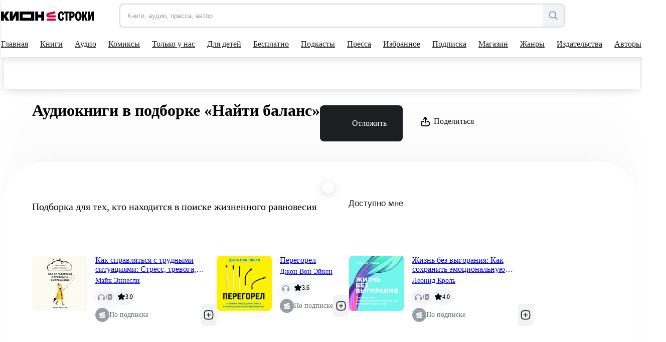

--- FILE ---
content_type: text/html; charset=utf-8
request_url: https://stroki.mts.ru/audio/selections/nayti-balans-639
body_size: 88070
content:
<!DOCTYPE html><html lang="ru" prefix="og: http://ogp.me/ns# book:https://ogp.me/ns/book#"><head><base href="/"><title>Аудиокниги в подборке «Найти баланс» слушать онлайн | КИОН Строки</title><meta charset="utf-8"><meta name="description" content="Аудиокниги в подборке «Найти баланс» в приложении КИОН Строки. 🔊Слушайте аудиокниги онлайн с подпиской."><meta name="viewport" content="width=device-width,initial-scale=1"><meta name="theme-color" content="#1976d2"><meta property="og:site_name" content="КИОН Строки"><meta property="og:title" content="Аудиокниги в подборке «Найти баланс» слушать онлайн | КИОН Строки"><meta property="og:description" content="Аудиокниги в подборке «Найти баланс» в приложении КИОН Строки. 🔊Слушайте аудиокниги онлайн с подпиской."><meta property="og:image" content=""><meta property="og:type" content="book"><meta property="og:url" content="https://stroki.mts.ru/audio/selections/nayti-balans-639"><meta name="twitter:title" content="Аудиокниги в подборке «Найти баланс» слушать онлайн | КИОН Строки"><meta name="twitter:description" content="Аудиокниги в подборке «Найти баланс» в приложении КИОН Строки. 🔊Слушайте аудиокниги онлайн с подпиской."><meta name="twitter:image" content=""><meta property="twitter:url" content="https://stroki.mts.ru/audio/selections/nayti-balans-639"><meta property="twitter:domain" content="stroki.mts.ru"><meta name="twitter:card" content="summary_large_image"><meta property="book:author" content=""><meta property="book:isbn" content=""><meta property="article:author" content=""><meta property="article:published_time" content=""><meta name="robots" content=""><link rel="manifest" href="manifest.json"><link rel="icon" type="image/svg+xml" href="favicon.svg"><link rel="icon" href="favicon.ico"><link rel="mask-icon" href="assets/icons/logo.svg" color="#ff0032"><link rel="apple-touch-icon" href="assets/icons/logo-ios.png" sizes="any"><link rel="apple-touch-icon-precomposed" href="assets/icons/logo-ios.png" sizes="any"><script>window.dataLayer = window.dataLayer || [];
      window.dataLayer.push({
          originalLocation:
              document.location.protocol + '//' +
              document.location.hostname +
              document.location.pathname +
              document.location.search
      });</script><script>(function (w, d, s, l, u) {
        w[l] = w[l] || [];
        w[l].push({ 'mtm.start': new Date().getTime(), event: 'mtm.js' });
        var f = d.getElementsByTagName(s)[0],
          j = d.createElement(s),
          dl = l != 'maLayer' ? '?l=' + l : '';
        j.async = true;
        j.src = 'https://tag.a.mts.ru/container/' + u + '/tag.js' + dl;
        f.parentNode.insertBefore(j, f);
      })(window, document, 'script', 'dataLayer', '518f143e-b3fa-4d8d-b53b-53e6cab39e05');</script><script defer="defer" src="main.js"></script><style ng-transition="my-app">@keyframes _ngcontent-sc52_skeleton{0%{background-color:#e2e5eb}50%{background-color:rgba(226,229,235,.3)}100%{background-color:#e2e5eb}}[_nghost-sc52]{position:relative;display:block;height:calc(100vh - 52px);max-height:calc(100vh - 52px)}@media(min-width: 960px){[_nghost-sc52]{height:calc(100vh - 114px);max-height:calc(100vh - 114px)}}.main[_ngcontent-sc52]{display:flex;flex-direction:column;align-items:center;min-height:calc(100vh - 52px)}@media(min-width: 960px){.main[_ngcontent-sc52]{min-height:calc(100vh - 114px)}}.scroll-container[_ngcontent-sc52]{height:calc(100vh - 52px);margin-top:52px;scroll-behavior:auto}@media(min-width: 960px){.scroll-container[_ngcontent-sc52]{height:calc(100vh - 114px);margin-top:114px}}.app-blur[_ngcontent-sc52]{filter:blur(6px)}.pay-widget[_ngcontent-sc52]{width:100%;position:absolute;z-index:1002}</style><style ng-transition="my-app">@keyframes _ngcontent-sc55_skeleton{0%{background-color:#e2e5eb}50%{background-color:rgba(226,229,235,.3)}100%{background-color:#e2e5eb}}[_nghost-sc55]{display:flex;align-items:center;justify-content:center;width:100%;position:fixed;top:0;z-index:1001}.loader[_nghost-sc55]{width:100%}.loader[_nghost-sc55]   .header[_ngcontent-sc55]::before{content:"";display:block;height:2px;width:100%;background:#ea1f49;position:absolute;top:0;animation:_ngcontent-sc55_load 2000ms infinite linear}@media(min-width: 960px){.loader[_nghost-sc55]   .header[_ngcontent-sc55]::before{height:3px}}@keyframes _ngcontent-sc55_load{0%{left:-100%}100%{left:200%}}.header[_ngcontent-sc55]{position:relative;display:block;width:100%;height:52px;z-index:2;background-color:#fff;box-shadow:0 0 16px rgba(0,0,0,.08),0 4px 16px rgba(0,0,0,.08)}@media(min-width: 960px){.header[_ngcontent-sc55]{height:114px}}@media(min-width: 1280px){.header[_ngcontent-sc55]{padding-right:12px}}.container[_ngcontent-sc55]{max-width:1280px;width:100%;margin:0 auto}.first-level[_ngcontent-sc55]{position:relative;display:grid;grid-template-columns:153px auto 44px;align-items:center;justify-items:flex-end;margin-right:-10px;height:52px;z-index:2}@media(min-width: 568px){.first-level[_ngcontent-sc55]{grid-template-columns:191px auto 44px}}@media(min-width: 768px){.first-level[_ngcontent-sc55]{grid-template-columns:215px 1fr auto}}@media(min-width: 960px){.first-level[_ngcontent-sc55]{height:calc(114px * 0.5 + 5px);grid-template-columns:236px 1fr minmax(156px, auto);margin-right:0}}.second-level[_ngcontent-sc55]{display:flex;align-items:center;width:100%}@media(min-width: 960px){.second-level[_ngcontent-sc55]{height:calc(114px * 0.5 - 5px)}}.logo[_ngcontent-sc55]{margin-right:7px}@media(min-width: 768px){.logo[_ngcontent-sc55]{margin-right:31px}}@media(min-width: 960px){.logo[_ngcontent-sc55]{margin-right:51px}}.search[_ngcontent-sc55]{display:none;opacity:0;visibility:hidden;transition:visibility .3s ease-in,opacity .3s ease-in;z-index:1006}@media(min-width: 960px){.search[_ngcontent-sc55]{display:flex;justify-content:flex-end}}.search.visible[_ngcontent-sc55]{opacity:1;visibility:visible}.hamburger[_ngcontent-sc55]{display:block;max-height:44px;padding:10px;cursor:pointer}@media(min-width: 960px){.hamburger[_ngcontent-sc55]{display:none}}@media(max-width: 959.9px){nav-dropdown[_ngcontent-sc55]{display:none}}.blackout[_ngcontent-sc55]{z-index:1005;position:fixed;top:0;left:0;right:0;bottom:0;opacity:.5;background:#000}</style><style ng-transition="my-app">@keyframes _ngcontent-sc64_skeleton{0%{background-color:#e2e5eb}50%{background-color:rgba(226,229,235,.3)}100%{background-color:#e2e5eb}}[_nghost-sc64]{min-height:502px;display:flex;flex-direction:column;align-items:center;justify-content:center;padding:32px 0 24px;background:#f2f3f7}.container.server-rendered[_ngcontent-sc64]{max-width:1280px;width:100%;margin:0 auto}.footer-top[_ngcontent-sc64]{display:grid;grid-template-columns:1fr;grid-template-rows:auto auto auto auto;grid-row-gap:42px;min-height:320px}@media(min-width: 768px){.footer-top[_ngcontent-sc64]{grid-template-columns:1fr 1fr;grid-template-rows:auto auto;grid-column-gap:48px;grid-row-gap:48px}}@media(min-width: 961px){.footer-top[_ngcontent-sc64]{grid-column-gap:80px;grid-template-columns:1.05fr .95fr}}.footer-information[_ngcontent-sc64]{min-height:128px}.footer-information[_ngcontent-sc64]   h2[_ngcontent-sc64]{font-family:"MTSExtended";font-weight:500;font-size:24px;line-height:28px;margin-bottom:8px;color:#1d2023;min-height:24px}@media(min-width: 768px){.footer-information[_ngcontent-sc64]   h2[_ngcontent-sc64]{font-size:20px;line-height:24px}}.footer-information[_ngcontent-sc64]   p[_ngcontent-sc64]{font-family:"MTSCompact";font-size:17px;line-height:24px;color:#1d2023;min-height:60px}@media(min-width: 768px){.footer-information[_ngcontent-sc64]   p[_ngcontent-sc64]{font-size:14px;line-height:20px}}.footer-navigation[_ngcontent-sc64]{height:fit-content;display:grid;grid-row-gap:16px;min-height:128px}@media(min-width: 768px){.footer-navigation[_ngcontent-sc64]{grid-row-gap:12px;grid-template-columns:1fr 1fr 2fr;grid-template-rows:1fr 1fr 1fr 1fr;grid-column-gap:42px;grid-auto-flow:column}}@media(min-width: 961px){.footer-navigation[_ngcontent-sc64]{grid-row-gap:16px;grid-column-gap:61px}}.footer-navigation[_ngcontent-sc64]   a[_ngcontent-sc64], .footer-links[_ngcontent-sc64]   a[_ngcontent-sc64]{font-family:"MTSCompact";font-size:17px;line-height:24px;color:#969fa8;white-space:nowrap;display:inline-block;transition:color .15s ease-in-out 0ms;min-height:20px}.footer-navigation[_ngcontent-sc64]   a[_ngcontent-sc64]:hover, .footer-links[_ngcontent-sc64]   a[_ngcontent-sc64]:hover{color:#007cff}@media(min-width: 768px){.footer-navigation[_ngcontent-sc64]   a[_ngcontent-sc64], .footer-links[_ngcontent-sc64]   a[_ngcontent-sc64]{font-size:14px;line-height:20px}}.footer-links[_ngcontent-sc64]{min-height:144px}.footer-links[_ngcontent-sc64]   a[_ngcontent-sc64]{display:block;margin-bottom:16px;margin-right:24px;white-space:pre-wrap;min-height:32px}@media(min-width: 769px){.footer-links[_ngcontent-sc64]   a[_ngcontent-sc64]{margin-bottom:12px}}@media(min-width: 961px){.footer-links[_ngcontent-sc64]   a[_ngcontent-sc64]{display:inline-block;margin-right:24px;white-space:nowrap}}.footer-application[_ngcontent-sc64]{display:grid;grid-template-columns:repeat(2, 162px);grid-template-rows:24px repeat(2, 48px);gap:12px;min-height:144px}@media(max-width: 360px){.footer-application[_ngcontent-sc64]{grid-template-columns:repeat(2, 130px)}}@media(min-width: 960px){.footer-application[_ngcontent-sc64]{grid-template-columns:108px repeat(2, 162px)}}.footer-application[_ngcontent-sc64]   .footer-application-title[_ngcontent-sc64]{grid-column:span 2}@media(min-width: 960px){.footer-application[_ngcontent-sc64]   .footer-application-title[_ngcontent-sc64]{grid-column:span 3}}.footer-application[_ngcontent-sc64]   .footer-qr-code[_ngcontent-sc64]{display:none}@media(min-width: 960px){.footer-application[_ngcontent-sc64]   .footer-qr-code[_ngcontent-sc64]{grid-row:span 2;display:flex;align-items:center;justify-content:center;background-color:#fff;border-radius:8px}}.footer-bottom[_ngcontent-sc64]{margin-top:36px;font-family:"MTSCompact";font-size:17px;line-height:24px;color:#626c77;min-height:46px}@media(min-width: 768px){.footer-bottom[_ngcontent-sc64]{font-size:14px;line-height:20px}}.pao-mts[_ngcontent-sc64]{display:block}.pao-mts[_ngcontent-sc64]   .point[_ngcontent-sc64]{display:none}@media(min-width: 768px){.pao-mts[_ngcontent-sc64]{display:inline}.pao-mts[_ngcontent-sc64]   .point[_ngcontent-sc64]{display:inline}}.all-rights-reserved[_ngcontent-sc64]   .point[_ngcontent-sc64]{display:inline}@media(min-width: 768px){.all-rights-reserved[_ngcontent-sc64]   .point[_ngcontent-sc64]{display:none}}.age-plus[_ngcontent-sc64]{float:unset;margin-right:12px;margin-left:4px}@media(min-width: 768px){.age-plus[_ngcontent-sc64]{float:right}}.line-break[_ngcontent-sc64]{display:none}@media(min-width: 1280px){.line-break[_ngcontent-sc64]{display:block}}.footer-qr-img[_ngcontent-sc64]{width:100px;height:100px}</style><style ng-transition="my-app">a[_ngcontent-sc74]{display:flex;outline:none}</style><style ng-transition="my-app">[_nghost-sc32]{position:relative;display:flex;justify-content:flex-end;width:100%}.in-mobile-nav[_nghost-sc32]   .search-input-tooltip[_ngcontent-sc32], .in-mobile-nav[_nghost-sc32]   .search-suggestions[_ngcontent-sc32]{z-index:1}.in-mobile-nav[_nghost-sc32]   .search-suggestions[_ngcontent-sc32]{width:calc(100% - 40px);top:92px;left:20px}.search-field[_ngcontent-sc32]{display:flex;width:100%;height:44px;padding:0;border:2px solid rgba(188,195,208,.5019607843);border-radius:8px;overflow:inherit;transition:border .1s linear;position:relative;background-color:#f2f3f7}.search-field[_ngcontent-sc32]:hover{border-color:#000}.search-field.focused[_ngcontent-sc32]{border-color:#007cff}.search-field[_ngcontent-sc32]   .search-input[_ngcontent-sc32], .search-field[_ngcontent-sc32]   .search-clear-btn[_ngcontent-sc32]{opacity:1}.search-field.invalid[_ngcontent-sc32], .search-field.invalid.focused[_ngcontent-sc32], .search-field.invalid[_ngcontent-sc32]:hover{border-color:#eb4a13}.search-loading[_ngcontent-sc32]{width:24px}.search-input[_ngcontent-sc32]{border:0;outline:none;flex:1;padding-left:14px;border-radius:7px 0 0 7px}.search-input[_ngcontent-sc32]::placeholder{color:#969fa8}.search-clear-btn[_ngcontent-sc32]{background-color:#fff}.search-open-btn[_ngcontent-sc32], .search-filter-btn[_ngcontent-sc32], .search-clear-btn[_ngcontent-sc32]{width:42px;height:40px;border:0;background:none;display:flex;align-items:center;justify-content:center;appearance:none;padding:0;outline:none}.search-open-btn[_ngcontent-sc32]:hover     svg>path, .search-filter-btn[_ngcontent-sc32]:hover     svg>path, .search-clear-btn[_ngcontent-sc32]:hover     svg>path{fill:#000}.search-filter-btn[_ngcontent-sc32]{position:relative}.search-filter-btn[_ngcontent-sc32]   .has-active-filters[_ngcontent-sc32]{width:8px;height:8px;border-radius:50%;background-color:#ff0032;position:absolute;top:2px;right:2px}.search-filter-btn.filter-expanded[_ngcontent-sc32]     svg>path{fill:#000}.search-open-btn[_ngcontent-sc32], .search-filter-btn[_ngcontent-sc32]{background-color:#f2f3f7;border-radius:0 8px 8px 0;height:100%}.search-input[_ngcontent-sc32], .search-clear-btn[_ngcontent-sc32]{opacity:0;transition:opacity .1s linear}.search-clear-btn[_ngcontent-sc32]{width:52px;background-color:#fff}.search-input-tooltip[_ngcontent-sc32]{position:absolute;left:-2px;top:56px;background:#1d2023;color:#fff;padding:10px 12px;font-size:14px;line-height:20px;white-space:pre;border-radius:8px!important;visibility:hidden;opacity:0;transition:visibility .2s linear,opacity .2s linear}.search-input-tooltip.show[_ngcontent-sc32]{visibility:visible;opacity:1;z-index:1}.search-input-tooltip[_ngcontent-sc32]:before{content:"";width:18px;height:18px;border-radius:2px;display:block;background:#1d2023;position:absolute;left:14px;top:-6px;transform:rotate(45deg)}.search-icon[_ngcontent-sc32]{display:flex}@media (min-width: 1280px){.search-icon[_ngcontent-sc32]{display:none}}.search-text[_ngcontent-sc32]{display:none}@media (min-width: 1280px){.search-text[_ngcontent-sc32]{display:inline-block}}.btn-divider[_ngcontent-sc32]{border-left:2px solid rgba(188,195,208,.25);height:36px;margin:auto 0}</style><style ng-transition="my-app">@keyframes skeleton{0%{background-color:#e2e5eb}50%{background-color:rgba(226,229,235,.3)}100%{background-color:#e2e5eb}}#books-profile-widget>div{max-height:44px;overflow:hidden;--color-control-primary-active: rgb(29, 32, 35)}#books-profile-widget>div .prp-button:hover,#books-profile-widget>div .prp-button:focus{background-color:rgba(29,32,35,.8) !important}#books-profile-widget>div .prp-counter-badge{color:#fff !important;border:1px solid #fff !important}.widget-control{display:flex;justify-content:flex-end}.mts-login{margin-left:5px;width:80px;--button-padding: 0.25rem}@media(min-width: 768px){.mts-login{width:144px}}.login-form{position:absolute;top:120px;right:0;padding:8px 16px;display:grid;grid-template-columns:repeat(2, 1fr) 100px;column-gap:8px;z-index:100}</style><style ng-transition="my-app">[_nghost-sc22]{display:flex;width:auto;height:inherit;justify-content:center;align-items:center;overflow:hidden}[_nghost-sc22]  svg{width:inherit;max-width:100%;max-height:100%}[_nghost-sc22]  svg, [_nghost-sc22]  path{transition:fill .2s ease-in-out}[_nghost-sc22]   *[_ngcontent-sc22] + svg[_ngcontent-sc22]{display:none}.black[_nghost-sc22]  svg path{fill:#000}.grey[_nghost-sc22]  svg path{fill:#969fa8}.white[_nghost-sc22]  svg path{fill:#fff}.blue[_nghost-sc22]  svg path{fill:#0070e5}</style><style ng-transition="my-app">[_nghost-sc58]{display:block;width:100%}.desktop[_ngcontent-sc58]{display:none}@media(min-width: 960px){.desktop[_ngcontent-sc58]{display:block}.mobile[_ngcontent-sc58]{display:none}}</style><style ng-transition="my-app">@keyframes _ngcontent-sc61_skeleton{0%{background-color:#e2e5eb}50%{background-color:rgba(226,229,235,.3)}100%{background-color:#e2e5eb}}[_nghost-sc61]{position:absolute;display:flex;justify-content:center;left:0;top:100%;width:100%;overflow:hidden;background:#fff;box-shadow:0 0 16px rgba(0,0,0,.08),0 4px 16px rgba(0,0,0,.08)}.opened[_nghost-sc61]{height:308px}@media(min-width: 1280px){[_nghost-sc61]{width:calc(100% - 12px)}}.dropdown[_ngcontent-sc61]{display:flex;flex-direction:column;align-items:flex-start;justify-content:flex-start}.dropdown-container[_ngcontent-sc61]{display:flex;flex-direction:row;align-items:flex-start;justify-content:flex-start}.dropdown-column[_ngcontent-sc61]{display:flex;flex-direction:column}.dropdown-item[_ngcontent-sc61]{font-family:"MTSCompact";font-size:17px;line-height:24px;margin-bottom:16px}.dropdown-item[_ngcontent-sc61]:last-child{margin-bottom:0}.dropdown-item[_ngcontent-sc61]:hover{color:#626c77}.main-title[_ngcontent-sc61]{margin-bottom:26px}.main-title[_ngcontent-sc61]:hover{color:#626c77}</style><style ng-transition="my-app">[_nghost-sc31]{position:absolute;width:100%;top:calc(100% + 12px);left:0;border-radius:6px;box-shadow:0 4px 24px #0000001f,0 12px 20px #00000024;overflow-x:hidden;z-index:1001}.suggest-list[_ngcontent-sc31]{max-height:224px;margin:0;padding:10px 0;background:#fff;overflow-x:hidden;overflow-y:auto}.suggest-item[_ngcontent-sc31]{padding:12px;font-size:17px;line-height:24px;list-style:none;overflow:hidden;white-space:nowrap;text-overflow:ellipsis;cursor:pointer;transition:background .1s ease-in-out}.suggest-item[_ngcontent-sc31]:hover{background:#f2f3f7}</style><style ng-transition="my-app">@keyframes _ngcontent-sc60_skeleton{0%{background-color:#e2e5eb}50%{background-color:rgba(226,229,235,.3)}100%{background-color:#e2e5eb}}[_nghost-sc60]{position:relative;display:block;height:calc(114px * 0.5 - 3px);overflow:hidden}.nav[_ngcontent-sc60]{display:flex;justify-content:space-between}.nav-items[_ngcontent-sc60]{display:flex;gap:0;padding-bottom:0;box-sizing:content-box;align-items:center}.nav-item-wrapper[_ngcontent-sc60]{padding:0 10px}.nav-item-wrapper[_ngcontent-sc60]:first-child{padding-left:0}.nav-item[_ngcontent-sc60]{position:relative;display:flex;align-items:center;height:calc(114px * 0.5 - 3px);color:#1d2023;min-height:54px;outline:none}.nav-item[_ngcontent-sc60]::after{content:"";position:absolute;bottom:0;width:0;height:2px;background:#1d2023;transition:width .3s cubic-bezier(0.64, 0.09, 0.08, 1)}.shop-item[_ngcontent-sc60]{position:relative;display:flex;align-items:center;background:#f2f3f7;color:#5a67dd;height:32px;outline:none;border-radius:6px;padding:6px 16px}.shop-item[_ngcontent-sc60]:hover{transform:scale(1.02)}.shop-item.active[_ngcontent-sc60]{background:#5a67dd;color:#fafafa}.nav-item-wrapper[_ngcontent-sc60]{cursor:pointer}.nav-item-wrapper[_ngcontent-sc60]:hover   .nav-item[_ngcontent-sc60]::after{width:100%}.nav-item-wrapper[_ngcontent-sc60]:hover   .nav-item-arrow[_ngcontent-sc60]{transform:scale(1, -1)}.nav-item-wrapper.active[_ngcontent-sc60]   .nav-item[_ngcontent-sc60]::after{width:100%}.nav-item-text[_ngcontent-sc60]{margin-right:4px;white-space:nowrap}.nav-item-arrow[_ngcontent-sc60]{transition:transform .3s cubic-bezier(0.64, 0.09, 0.08, 1)}.nav-item-arrow.active[_ngcontent-sc60]{transform:scale(1, -1)}.shop-item-text[_ngcontent-sc60]{margin-right:0}</style><style ng-transition="my-app">@keyframes _ngcontent-sc59_skeleton{0%{background-color:#e2e5eb}50%{background-color:rgba(226,229,235,.3)}100%{background-color:#e2e5eb}}[_nghost-sc59]{display:block;visibility:hidden;position:fixed;width:100%;height:100%;top:0;left:0;z-index:300;transition:visibility 200ms ease-in-out;transition-delay:300ms}[_nghost-sc59]::before{content:none;position:absolute;width:100%;height:100%;background-color:rgba(29,32,35,.4);transition:background-color 200ms ease-in-out 0ms;transition-delay:100ms}@media(min-width: 568px){[_nghost-sc59]::before{content:""}}.nav-inner[_ngcontent-sc59]{display:flex;flex-direction:column;width:100%;left:-100%;height:100%;position:relative;background-color:#fff;transition:left 200ms ease-in-out 0ms}@media(min-width: 568px){.nav-inner[_ngcontent-sc59]{width:340px;left:-340px}}.nav-body[_ngcontent-sc59]{overflow-x:hidden;overflow-y:auto;padding:0 0 32px}.nav-search[_ngcontent-sc59]{width:auto;z-index:1000;margin:24px 20px}@media(min-width: 568px){.nav-search[_ngcontent-sc59]{margin:24px 40px}}.active[_nghost-sc59]{visibility:visible;transition-delay:0ms}.active[_nghost-sc59]::before{transition-delay:0ms;background-color:rgba(29,32,35,.4)}.active.ssr[_nghost-sc59]{visibility:hidden}.active[_nghost-sc59]   .nav-inner[_ngcontent-sc59]{left:0}.nav-header[_ngcontent-sc59]{padding:24px 20px 8px;box-shadow:0 1px 10px 0 rgba(228,228,231,.21);display:flex;flex-direction:column}@media(min-width: 568px){.nav-header[_ngcontent-sc59]{padding:24px 40px 8px}}.all-app-wrapper[_ngcontent-sc59]{position:fixed;top:0;left:0;z-index:500;background:#fff;height:100%;width:100%}.all-apps[_ngcontent-sc59]{padding:40px 20px 0;display:flex;flex-direction:row;cursor:pointer}@media(min-width: 568px){.all-apps[_ngcontent-sc59]{padding:40px 40px 0}}.all-apps[_ngcontent-sc59]   .name[_ngcontent-sc59]{margin-left:17px}all-app[_ngcontent-sc59]{position:static;border-radius:0;box-shadow:none;width:100%;height:calc(100% - 52px)}all-app[_ngcontent-sc59]  .footer{margin-top:auto}hr[_ngcontent-sc59]{width:100%;margin:0}.back-arrow[_ngcontent-sc59]  path{fill:#9198a0}modal-header-full-screen[_ngcontent-sc59]{border:0}.close-icon[_ngcontent-sc59]{position:absolute;right:20px;top:26px;cursor:pointer;background:#f2f3f7;width:32px;height:32px;border-radius:100px}.close-icon[_ngcontent-sc59]     svg{width:12px;height:12px}.close-icon[_ngcontent-sc59]     svg path{fill:#000}.close-icon[_ngcontent-sc59]:hover     svg path{fill:#969fa8}@media(min-width: 568px){.close-icon[_ngcontent-sc59]{width:16px;height:16px;right:-44px;top:32px;background:none;border-radius:0}.close-icon[_ngcontent-sc59]     svg{width:16px;height:16px}.close-icon[_ngcontent-sc59]     svg path{fill:#fff}.close-icon[_ngcontent-sc59]:hover     svg path{fill:#bbc1c7}}</style><style ng-transition="my-app">.nav-item[_ngcontent-sc62]{display:inline-block;padding:0;position:relative;font-size:17px;line-height:42px;font-family:"MTSCompact"}.shop-item[_ngcontent-sc62]{position:relative;display:flex;align-items:center;justify-content:center;background:#f2f3f7;color:#5a67dd;height:44px;outline:none;border-radius:8px;padding:10px 24px;width:100%}.child-tabs[_ngcontent-sc62]{display:flex;flex-direction:column}.child-tabs[_ngcontent-sc62]   .nav-item[_ngcontent-sc62]:not(.child-title){padding:0 19px}.mat-expansion-panel[_ngcontent-sc62]{box-shadow:none !important}.mat-expansion-panel-header[aria-disabled=true][_ngcontent-sc62]{color:rgba(0,0,0,.87)}.mat-expansion-panel-header[aria-disabled=true][_ngcontent-sc62]   span.mat-content.mat-content-hide-toggle[_ngcontent-sc62]{margin-right:0}.mat-expansion-panel-header-title[_ngcontent-sc62]{margin-right:0}.mat-expansion-panel-spacing[_ngcontent-sc62]{margin:0}.mat-expansion-panel-header[_ngcontent-sc62]{padding:26px 20px}@media(min-width: 568px){.mat-expansion-panel-header[_ngcontent-sc62]{padding:26px 40px}}  .mat-expansion-panel-body{padding:8px 24px !important}  .mat-expansion-indicator::after{border-width:0 !important;transform:none !important;width:10px !important;height:10px !important;background-image:url("data:image/svg+xml;utf8,<svg width='10' height='8' viewBox='0 0 10 8' fill='none' xmlns='http://www.w3.org/2000/svg'><path d='M2.25555 4.42755C3.48093 6.46986 4.09362 7.5 4.99953 7.5C5.90543 7.5 6.51813 6.46986 7.74351 4.42755L7.94589 4.09025C9.03359 2.27741 9.57745 1.37098 9.18971 0.686165C8.80197 0.00134802 7.74491 0.00134802 5.63078 0.00134802H4.36828C2.25415 0.00134802 1.19709 0.00134802 0.809349 0.686165C0.421611 1.37098 0.965464 2.27741 2.05317 4.09025L2.25555 4.42755Z' fill='black'/></svg>");background-position:center;background-repeat:no-repeat}.child-tabs[_ngcontent-sc62]   .nav-item[_ngcontent-sc62]:not(.child-title){padding:0 19px 0 28px}@media(min-width: 568px){.child-tabs[_ngcontent-sc62]   .nav-item[_ngcontent-sc62]:not(.child-title){padding:0 19px 0 38px}}.mat-expansion-panel-header.mat-expanded[_ngcontent-sc62]{height:48px}.support-wrapper[_ngcontent-sc62]{height:42px;display:flex;align-items:flex-start;flex-direction:column;margin:10px 20px 0}@media(min-width: 568px){.support-wrapper[_ngcontent-sc62]{margin:10px 40px 0}}.support-text-wrapper[_ngcontent-sc62]{display:flex;gap:0;padding-bottom:0;box-sizing:content-box;align-items:center;margin-top:10px}.support-text[_ngcontent-sc62]{color:#626c77;margin-left:11px}.support-question-icon[_ngcontent-sc62]{width:18px;height:18px}.line-color[_ngcontent-sc62]{border-color:#8d969f}.line[_ngcontent-sc62]{padding-bottom:6px}.shop-title[_ngcontent-sc62]{margin:100px}</style><style ng-transition="my-app">.mat-expansion-panel{box-sizing:content-box;display:block;margin:0;border-radius:4px;overflow:hidden;transition:margin 225ms cubic-bezier(0.4, 0, 0.2, 1),box-shadow 280ms cubic-bezier(0.4, 0, 0.2, 1);position:relative}.mat-accordion .mat-expansion-panel:not(.mat-expanded),.mat-accordion .mat-expansion-panel:not(.mat-expansion-panel-spacing){border-radius:0}.mat-accordion .mat-expansion-panel:first-of-type{border-top-right-radius:4px;border-top-left-radius:4px}.mat-accordion .mat-expansion-panel:last-of-type{border-bottom-right-radius:4px;border-bottom-left-radius:4px}.cdk-high-contrast-active .mat-expansion-panel{outline:solid 1px}.mat-expansion-panel.ng-animate-disabled,.ng-animate-disabled .mat-expansion-panel,.mat-expansion-panel._mat-animation-noopable{transition:none}.mat-expansion-panel-content{display:flex;flex-direction:column;overflow:visible}.mat-expansion-panel-content[style*="visibility: hidden"] *{visibility:hidden !important}.mat-expansion-panel-body{padding:0 24px 16px}.mat-expansion-panel-spacing{margin:16px 0}.mat-accordion>.mat-expansion-panel-spacing:first-child,.mat-accordion>*:first-child:not(.mat-expansion-panel) .mat-expansion-panel-spacing{margin-top:0}.mat-accordion>.mat-expansion-panel-spacing:last-child,.mat-accordion>*:last-child:not(.mat-expansion-panel) .mat-expansion-panel-spacing{margin-bottom:0}.mat-action-row{border-top-style:solid;border-top-width:1px;display:flex;flex-direction:row;justify-content:flex-end;padding:16px 8px 16px 24px}.mat-action-row .mat-button-base,.mat-action-row .mat-mdc-button-base{margin-left:8px}[dir=rtl] .mat-action-row .mat-button-base,[dir=rtl] .mat-action-row .mat-mdc-button-base{margin-left:0;margin-right:8px}</style><style ng-transition="my-app">.mat-expansion-panel-header{display:flex;flex-direction:row;align-items:center;padding:0 24px;border-radius:inherit;transition:height 225ms cubic-bezier(0.4, 0, 0.2, 1)}.mat-expansion-panel-header._mat-animation-noopable{transition:none}.mat-expansion-panel-header:focus,.mat-expansion-panel-header:hover{outline:none}.mat-expansion-panel-header.mat-expanded:focus,.mat-expansion-panel-header.mat-expanded:hover{background:inherit}.mat-expansion-panel-header:not([aria-disabled=true]){cursor:pointer}.mat-expansion-panel-header.mat-expansion-toggle-indicator-before{flex-direction:row-reverse}.mat-expansion-panel-header.mat-expansion-toggle-indicator-before .mat-expansion-indicator{margin:0 16px 0 0}[dir=rtl] .mat-expansion-panel-header.mat-expansion-toggle-indicator-before .mat-expansion-indicator{margin:0 0 0 16px}.mat-content{display:flex;flex:1;flex-direction:row;overflow:hidden}.mat-content.mat-content-hide-toggle{margin-right:8px}[dir=rtl] .mat-content.mat-content-hide-toggle{margin-right:0;margin-left:8px}.mat-expansion-toggle-indicator-before .mat-content.mat-content-hide-toggle{margin-left:24px;margin-right:0}[dir=rtl] .mat-expansion-toggle-indicator-before .mat-content.mat-content-hide-toggle{margin-right:24px;margin-left:0}.mat-expansion-panel-header-title,.mat-expansion-panel-header-description{display:flex;flex-grow:1;flex-basis:0;margin-right:16px;align-items:center}[dir=rtl] .mat-expansion-panel-header-title,[dir=rtl] .mat-expansion-panel-header-description{margin-right:0;margin-left:16px}.mat-expansion-panel-header-description{flex-grow:2}.mat-expansion-indicator::after{border-style:solid;border-width:0 2px 2px 0;content:"";display:inline-block;padding:3px;transform:rotate(45deg);vertical-align:middle}.cdk-high-contrast-active .mat-expansion-panel-content{border-top:1px solid;border-top-left-radius:0;border-top-right-radius:0}</style><style ng-transition="my-app">.app-in-footer[_ngcontent-sc63]{width:154px;height:44px;background-color:#fff;border-radius:8px;display:flex;align-items:center;cursor:pointer;padding-left:22px}@media(min-width: 768px){.app-in-footer[_ngcontent-sc63]{width:162px;height:48px}}@media(max-width: 360px){.app-in-footer[_ngcontent-sc63]{width:130px;padding-left:6px}}.footer-app-img[_ngcontent-sc63]{width:117px;height:28px}</style><style ng-transition="my-app">@keyframes _ngcontent-sc210_skeleton{0%{background-color:#e2e5eb}50%{background-color:rgba(226,229,235,.3)}100%{background-color:#e2e5eb}}.container.server-rendered[_ngcontent-sc210]{max-width:1280px;padding:0 20px}@media(min-width: 768px){.container.server-rendered[_ngcontent-sc210]{padding:0 40px}}@media(min-width: 960px){.container.server-rendered[_ngcontent-sc210]{padding:0 56px}}[_nghost-sc210]   .page-wrapper[_ngcontent-sc210]{box-shadow:0 -117px 80px rgba(0,15,59,.01),0 -48.8798px 33.4221px rgba(0,15,59,.00718854),0 -26.1335px 17.869px rgba(0,15,59,.00596107),0 -14.6502px 10.0172px rgba(0,15,59,.005),0 -7.78062px 5.32008px rgba(0,15,59,.00403893),0 -3.23769px 2.21381px rgba(0,15,59,.00281146)}[_nghost-sc210]   .page-wrapper[_ngcontent-sc210]{display:block;margin-top:40px;position:relative;padding:32px 0 48px;border-radius:40px 40px 0 0;background:#fff}@media(min-width: 768px){[_nghost-sc210]   .page-wrapper[_ngcontent-sc210]{padding:56px 0;border-radius:56px 56px 0 0}}@media(min-width: 960px){[_nghost-sc210]   .page-wrapper[_ngcontent-sc210]{padding:56px 0 104px;border-radius:80px 80px 0 0}}[_nghost-sc210]{display:block;width:100%;opacity:0;transition:opacity .3s ease-in}[_nghost-sc210]   .page-wrapper[_ngcontent-sc210]{min-height:580px}.visible[_nghost-sc210]{opacity:1}.container.server-rendered[_ngcontent-sc210]{margin:0 auto}.server-rendered[_ngcontent-sc210]{display:flex;flex-direction:row;flex-wrap:wrap;column-gap:20px}.description[_ngcontent-sc210]{font-size:17px;line-height:24px;max-width:700px;margin-bottom:24px}@media(min-width: 768px){.description[_ngcontent-sc210]{margin-bottom:32px}}@media(min-width: 960px){.description[_ngcontent-sc210]{font-size:20px;line-height:28px;margin-bottom:40px}}.list-filter[_ngcontent-sc210]{margin-bottom:24px}@media(min-width: 960px){.list-filter[_ngcontent-sc210]{margin-bottom:32px}}.loading[_ngcontent-sc210]{display:flex;align-items:center;justify-content:center;height:32px}.catalog-empty[_ngcontent-sc210]{margin-top:84px}.more[_ngcontent-sc210]{margin-top:32px}.books-list[_ngcontent-sc210]     .cdk-virtual-scroll-content-wrapper, .selections[_ngcontent-sc210]     .cdk-virtual-scroll-content-wrapper, .collection-group-list[_ngcontent-sc210]     .cdk-virtual-scroll-content-wrapper{width:calc(100% + 40px);padding-bottom:40px;margin-left:-40px;padding-left:40px;display:grid;grid-template-columns:1fr}.books-list[_ngcontent-sc210]     .cdk-virtual-scroll-content-wrapper{grid-column-gap:32px;margin-top:32px}@media(min-width: 768px){.books-list[_ngcontent-sc210]     .cdk-virtual-scroll-content-wrapper{grid-template-columns:repeat(2, 1fr);margin-top:0}}@media(min-width: 1280px){.books-list[_ngcontent-sc210]     .cdk-virtual-scroll-content-wrapper{grid-template-columns:repeat(3, 1fr);grid-column-gap:40px}}@media(min-width: 568px){.selections[_ngcontent-sc210]     .cdk-virtual-scroll-content-wrapper{gap:32px}}@media(min-width: 768px){.selections[_ngcontent-sc210]     .cdk-virtual-scroll-content-wrapper{grid-template-columns:repeat(2, 1fr);gap:20px}}@media(min-width: 1280px){.selections[_ngcontent-sc210]     .cdk-virtual-scroll-content-wrapper{grid-template-columns:repeat(3, 1fr)}}.collection-group-list[_ngcontent-sc210]     .cdk-virtual-scroll-content-wrapper{grid-template-columns:repeat(2, 1fr);gap:12px}@media(min-width: 568px){.collection-group-list[_ngcontent-sc210]     .cdk-virtual-scroll-content-wrapper{grid-template-columns:repeat(3, 1fr)}}@media(min-width: 768px){.collection-group-list[_ngcontent-sc210]     .cdk-virtual-scroll-content-wrapper{grid-template-columns:repeat(4, 1fr);gap:20px}}@media(min-width: 1280px){.collection-group-list[_ngcontent-sc210]     .cdk-virtual-scroll-content-wrapper{gap:32px}}.content-info-block[_ngcontent-sc210]{max-width:none;height:220px;padding-top:10px;padding-bottom:10px}.content-info-block[_ngcontent-sc210]     .content-name, .content-info-block[_ngcontent-sc210]     .content-authors{max-width:none}@media(min-width: 768px){.content-info-block[_ngcontent-sc210]{height:230px}}@media(min-width: 1280px){.content-info-block[_ngcontent-sc210]{height:250px;padding-top:20px;padding-bottom:20px}}.card-compilation[_ngcontent-sc210]{max-width:none;min-height:318px;margin:16px 0}@media(min-width: 568px){.card-compilation[_ngcontent-sc210]{margin:16px 20px;min-height:324px}}@media(min-width: 768px){.card-compilation[_ngcontent-sc210]{margin:16px 0}}.card-selection-book-wrapper[_ngcontent-sc210]{max-width:none;height:336px;padding-top:16px;padding-bottom:16px}.card-selection-book[_ngcontent-sc210]{width:100%;height:100%;padding:20px;border-radius:40px;background:#f2f3f7;display:flex;align-items:center}@media(min-width: 768px){.card-selection-book[_ngcontent-sc210]{padding:32px}}@media(min-width: 1280px){.card-selection-book[_ngcontent-sc210]{padding:40px}}.card-selection-book-inner[_ngcontent-sc210]{width:100%;max-width:none}.card-selection-book-inner[_ngcontent-sc210]     .description-wrapper .stroki-p2-bold.content-name{max-width:100%}.series[_ngcontent-sc210]{margin-top:0}@media(min-width: 960px){.series[_ngcontent-sc210]{margin-top:-12px}}.series[_ngcontent-sc210]     .cdk-virtual-scroll-content-wrapper{display:grid;grid-template-columns:1fr}@media(min-width: 768px){.series[_ngcontent-sc210]     .cdk-virtual-scroll-content-wrapper{grid-template-columns:1fr 1fr;grid-column-gap:32px}}.series-item[_ngcontent-sc210]{height:96px;padding:24px 0}.publishers[_ngcontent-sc210]{margin-top:0}@media(min-width: 960px){.publishers[_ngcontent-sc210]{margin-top:-12px}}.publishers[_ngcontent-sc210]     .cdk-virtual-scroll-content-wrapper{display:grid;grid-template-columns:1fr}@media(min-width: 568px){.publishers[_ngcontent-sc210]     .cdk-virtual-scroll-content-wrapper{grid-template-columns:1fr 1fr;grid-column-gap:32px}}@media(min-width: 960px){.publishers[_ngcontent-sc210]     .cdk-virtual-scroll-content-wrapper{grid-template-columns:1fr 1fr 1fr;grid-column-gap:32px}}.publishers-item[_ngcontent-sc210]{height:96px;padding:24px 0}.persons[_ngcontent-sc210]{margin-top:24px}@media(min-width: 960px){.persons[_ngcontent-sc210]{margin-top:32px}}.persons[_ngcontent-sc210]     .cdk-virtual-scroll-content-wrapper{display:grid;grid-template-columns:1fr}@media(min-width: 568px){.persons[_ngcontent-sc210]     .cdk-virtual-scroll-content-wrapper{grid-template-columns:1fr 1fr;grid-column-gap:32px}}@media(min-width: 960px){.persons[_ngcontent-sc210]     .cdk-virtual-scroll-content-wrapper{grid-template-columns:1fr 1fr 1fr;grid-column-gap:32px}}.persons-item[_ngcontent-sc210]{height:88px;padding:22px 0}.articles[_ngcontent-sc210]     .cdk-virtual-scroll-content-wrapper{display:grid;grid-template-columns:1fr}@media(min-width: 768px){.articles[_ngcontent-sc210]     .cdk-virtual-scroll-content-wrapper{grid-template-columns:1fr 1fr;grid-column-gap:24px}}@media(min-width: 1280px){.articles[_ngcontent-sc210]     .cdk-virtual-scroll-content-wrapper{grid-template-columns:1fr 1fr 1fr;grid-column-gap:32px}}.article-card[_ngcontent-sc210]{max-width:none;min-height:200px;margin:16px 0}@media(min-width: 960px){.article-card[_ngcontent-sc210]{height:236px}}</style><style ng-transition="my-app">[_nghost-sc166]{display:block}.page-title[_ngcontent-sc166]{margin-top:4px}@media(min-width: 960px){.page-title[_ngcontent-sc166]{margin-top:16px}}.page-title.is-white[_ngcontent-sc166]{color:#fafafa}</style><style ng-transition="my-app">@keyframes _ngcontent-sc80_skeleton{0%{background-color:#e2e5eb}50%{background-color:rgba(226,229,235,.3)}100%{background-color:#e2e5eb}}[_nghost-sc80]{max-width:1280px;padding:0 20px}@media(min-width: 768px){[_nghost-sc80]{padding:0 40px}}@media(min-width: 960px){[_nghost-sc80]{padding:0 56px}}[_nghost-sc80]{width:100%;z-index:2}</style><style ng-transition="my-app">[_nghost-sc81]{display:block}.breadcrumbs[_ngcontent-sc81]{margin-top:32px;padding:0;display:none}@media(min-width: 769px){.breadcrumbs[_ngcontent-sc81]{display:flex;align-items:center;justify-content:flex-start}}.breadcrumb-back[_ngcontent-sc81]{margin-top:32px;display:flex;align-items:center;justify-content:flex-start;position:relative;height:24px}@media(min-width: 769px){.breadcrumb-back[_ngcontent-sc81]{display:none}}.breadcrumb-back[_ngcontent-sc81]   .breadcrumb-arrow[_ngcontent-sc81]{transform:rotate(-180deg);margin-left:0;margin-right:10px}.is-white[_ngcontent-sc81]   a[_ngcontent-sc81]{color:#fff}.is-white[_ngcontent-sc81]   a[_ngcontent-sc81]::after{background-color:#fff}.is-white[_ngcontent-sc81]   span[_ngcontent-sc81]{color:#fff}.breadcrumb[_ngcontent-sc81]{display:inline-flex;align-items:baseline;position:relative;padding-right:10px}.last[_ngcontent-sc81]{display:inline-flex}.last[_ngcontent-sc81]   span[_ngcontent-sc81]{white-space:nowrap;overflow:hidden;text-overflow:ellipsis}.breadcrumbs-link[_ngcontent-sc81]{color:#969fa8;display:inline-block;position:relative}.breadcrumbs-link[_ngcontent-sc81]::after{content:"";position:absolute;width:100%;transform:scaleX(0);height:1px;bottom:0;left:0;background-color:#1d2023;transform-origin:bottom right;transition:transform .25s ease-out}.breadcrumbs-link[_ngcontent-sc81]:hover::after{transform:scaleX(1);transform-origin:bottom left}span[_ngcontent-sc81]{color:#1d2023;display:block}a[_ngcontent-sc81], span[_ngcontent-sc81]{font-weight:400;font-size:14px;line-height:24px;white-space:nowrap}.breadcrumb-arrow[_ngcontent-sc81]{display:block;margin-left:10px;min-width:8px}</style><style ng-transition="my-app">[_nghost-sc51]{display:flex;width:auto;height:inherit;justify-content:center;align-items:center;overflow:hidden}[_nghost-sc51]  svg{width:inherit;max-width:100%;max-height:100%}[_nghost-sc51]  svg, [_nghost-sc51]  path{transition:fill .2s ease-in-out}[_nghost-sc51]   *[_ngcontent-sc51] + svg[_ngcontent-sc51]{display:none}.black[_nghost-sc51]  svg path{fill:#000}.grey[_nghost-sc51]  svg path{fill:#969fa8}.white[_nghost-sc51]  svg path{fill:#fff}.blue[_nghost-sc51]  svg path{fill:#0070e5}</style><style ng-transition="my-app">@keyframes _ngcontent-sc212_skeleton{0%{background-color:#e2e5eb}50%{background-color:rgba(226,229,235,.3)}100%{background-color:#e2e5eb}}[_nghost-sc212]{margin-top:24px;display:flex}[_nghost-sc212]   .actions-btn[_ngcontent-sc212]{display:inline-flex;margin-right:12px;padding:14px 20px}@media(min-width: 568px){[_nghost-sc212]   .actions-btn[_ngcontent-sc212]{padding:14px 32px}}[_nghost-sc212]   .actions-btn[_ngcontent-sc212]   span[_ngcontent-sc212]{font-weight:500}[_nghost-sc212]   .actions-btn[_ngcontent-sc212]   .share[_ngcontent-sc212]{width:22px}[_nghost-sc212]   .sharing-position[_ngcontent-sc212]{position:relative;min-width:130px;border-radius:8px;width:auto}[_nghost-sc212]   .sharing-position[_ngcontent-sc212]   .action-block-btn[_ngcontent-sc212]{margin-right:0}[_nghost-sc212]   .sharing-position[_ngcontent-sc212]   .sharing-btn[_ngcontent-sc212]{font-weight:500}[_nghost-sc212]   .sharing-position[_ngcontent-sc212]   .social-sharing[_ngcontent-sc212]{margin-top:12px;position:absolute;min-width:215px;right:0;border-radius:16px;padding:16px 20px;background-color:#fff;z-index:1}@media(max-width: 568px){[_nghost-sc212]{width:100%;gap:12px}[_nghost-sc212]   .actions-btn[_ngcontent-sc212]{flex:1;padding:16px 0;max-width:unset;margin-right:0}[_nghost-sc212]   .sharing-position[_ngcontent-sc212]{flex:1}[_nghost-sc212]   .sharing-btn[_ngcontent-sc212]{padding:16px 0}}</style><style ng-transition="my-app">[_nghost-sc21]{position:relative;display:flex;align-items:center;justify-content:center;border-radius:8px;transition:background-color .1s ease;overflow:hidden;cursor:pointer;-webkit-user-select:none;user-select:none;white-space:nowrap}.stroki-btn-primary[_nghost-sc21]{background:#1d2023;color:#fff}.stroki-btn-primary[_nghost-sc21]:active, .stroki-btn-primary[_nghost-sc21]:focus, .stroki-btn-primary[_nghost-sc21]:hover{outline:none;transform:scale(1.02);transition:transform .1s}.stroki-btn-primary-inverted[_nghost-sc21]{background:#5a67dd;color:#fff}.stroki-btn-primary-inverted[_nghost-sc21]:active, .stroki-btn-primary-inverted[_nghost-sc21]:focus, .stroki-btn-primary-inverted[_nghost-sc21]:hover{outline:none;transform:scale(1.02);transition:transform .1s}.stroki-btn-secondary[_nghost-sc21]{background:#fff;color:#1d2023}.stroki-btn-secondary[_nghost-sc21]:active, .stroki-btn-secondary[_nghost-sc21]:focus, .stroki-btn-secondary[_nghost-sc21]:hover{outline:none;transform:scale(1.02);transition:transform .1s}.stroki-btn-secondary-inverted[_nghost-sc21]{background:#f2f3f7;color:#1d2023}.stroki-btn-secondary-inverted[_nghost-sc21]:active, .stroki-btn-secondary-inverted[_nghost-sc21]:focus, .stroki-btn-secondary-inverted[_nghost-sc21]:hover{outline:none;transform:scale(1.02);transition:transform .1s}.stroki-btn-tertiary-negative[_nghost-sc21]{background:#f2f3f7;color:#eb4a13}.stroki-btn-tertiary-negative[_nghost-sc21]:active, .stroki-btn-tertiary-negative[_nghost-sc21]:focus, .stroki-btn-tertiary-negative[_nghost-sc21]:hover{outline:none;transform:scale(1.02);transition:transform .1s}.stroki-btn-secondary-negative[_nghost-sc21]{background:#fff;color:#eb4a13}.stroki-btn-secondary-negative[_nghost-sc21]:active, .stroki-btn-secondary-negative[_nghost-sc21]:focus, .stroki-btn-secondary-negative[_nghost-sc21]:hover{outline:none;transform:scale(1.02);transition:transform .1s}.stroki-btn-tertiary[_nghost-sc21]{background:#b0b5ba;color:#fff}.stroki-btn-tertiary[_nghost-sc21]:active, .stroki-btn-tertiary[_nghost-sc21]:focus, .stroki-btn-tertiary[_nghost-sc21]:hover{outline:none;transform:scale(1.02);transition:transform .1s}.stroki-btn-transparent[_nghost-sc21]{background:transparent;color:#1d2023}.stroki-btn-transparent[_nghost-sc21]:active, .stroki-btn-transparent[_nghost-sc21]:focus, .stroki-btn-transparent[_nghost-sc21]:hover{outline:none;transform:scale(1.02);transition:transform .1s}.stroki-btn-transparent-inverted[_nghost-sc21]{background:transparent;color:#fff}.stroki-btn-transparent-inverted[_nghost-sc21]:active, .stroki-btn-transparent-inverted[_nghost-sc21]:focus, .stroki-btn-transparent-inverted[_nghost-sc21]:hover{outline:none;transform:scale(1.02);transition:transform .1s}.stroki-btn-transparent-bordered[_nghost-sc21]{background:transparent;color:#1d2023;border:2px solid rgba(188,195,208,.5019607843);margin:0 -2px}.stroki-btn-transparent-bordered[_nghost-sc21]:active, .stroki-btn-transparent-bordered[_nghost-sc21]:focus, .stroki-btn-transparent-bordered[_nghost-sc21]:hover{outline:none;transform:scale(1.02);transition:transform .1s}.stroki-btn-gray[_nghost-sc21]{background:#f2f3f7;color:#1d2023}.stroki-btn-gray[_nghost-sc21]:active, .stroki-btn-gray[_nghost-sc21]:focus, .stroki-btn-gray[_nghost-sc21]:hover{outline:none;transform:scale(1.02);transition:transform .1s}.stroki-btn-size-xs[_nghost-sc21]{height:32px;padding:6px 16px;font-size:14px;line-height:20px;font-weight:500}.stroki-btn-size-xs.stroki-btn-icon[_nghost-sc21]{width:32px;min-width:32px;padding-left:0;padding-right:0}.stroki-btn-size-xs.stroki-btn-radial[_nghost-sc21]{border-radius:16px}.stroki-btn-size-s[_nghost-sc21]{padding:10px 24px;height:44px;font-weight:500}.stroki-btn-size-s.stroki-btn-icon[_nghost-sc21]{width:44px;min-width:44px;padding-left:0;padding-right:0}.stroki-btn-size-s.stroki-btn-radial[_nghost-sc21]{border-radius:22px}.stroki-btn-size-m[_nghost-sc21]{padding:14px 40px;height:52px}.stroki-btn-size-m.stroki-btn-icon[_nghost-sc21]{width:52px;min-width:52px;padding-left:0;padding-right:0}.stroki-btn-size-m.stroki-btn-radial[_nghost-sc21]{border-radius:26px}.stroki-btn-size-l[_nghost-sc21]{padding:24px 72px;border-radius:10px;font-size:20px;height:72px}.stroki-btn-size-l.stroki-btn-icon[_nghost-sc21]{width:72px;min-width:72px;padding-left:0;padding-right:0}.stroki-btn-size-l.stroki-btn-radial[_nghost-sc21]{border-radius:36px}.stroki-btn-icon-right[_nghost-sc21]{flex-direction:row-reverse}.stroki-btn-icon-right[_nghost-sc21]   .icon[_ngcontent-sc21]:not(:empty){margin-left:8px;margin-right:0}.stroki-btn-loading[_nghost-sc21]   .icon[_ngcontent-sc21], .stroki-btn-loading[_nghost-sc21]   .text[_ngcontent-sc21]{visibility:hidden}.stroki-btn-disabled[_nghost-sc21]{background:rgba(188,195,208,.5019607843);color:#969fa8;cursor:default;pointer-events:none}.stroki-btn-disabled[_nghost-sc21]:active, .stroki-btn-disabled[_nghost-sc21]:focus, .stroki-btn-disabled[_nghost-sc21]:hover{outline:none;transform:scale(1.02);transition:transform .1s}.stroki-btn-disabled[_nghost-sc21]:active, .stroki-btn-disabled[_nghost-sc21]:focus, .stroki-btn-disabled[_nghost-sc21]:hover{transform:none;transition:none}.icon[_ngcontent-sc21]{display:flex;justify-content:center;align-items:center;height:24px}.icon[_ngcontent-sc21]:not(:empty):not(:only-child){margin-right:4px}@media (min-width: 960px){.icon[_ngcontent-sc21]:not(:empty):not(:only-child){margin-right:8px}}.spinner[_ngcontent-sc21]{position:absolute;inset:0;height:24px;margin:auto;text-align:center}</style><style ng-transition="my-app">[_nghost-sc216]{display:flex}@media(min-width: 768px){[_nghost-sc216]{margin-bottom:28px}}</style><style ng-transition="my-app">[_nghost-sc42]{display:inline-flex;align-items:center}.switch[_ngcontent-sc42]{position:relative;display:inline-block;width:44px;height:24px}.switch--size-m[_ngcontent-sc42]{width:56px;height:32px}.switch--size-m[_ngcontent-sc42]   .slider[_ngcontent-sc42]:before{height:24px;width:24px;left:4px;bottom:4px}.switch[_ngcontent-sc42]   input[_ngcontent-sc42]{opacity:0;width:0;height:0}.slider[_ngcontent-sc42]{position:absolute;cursor:pointer;inset:0;background-color:#bcc3d080;transition:.4s;border-radius:100px}.slider[_ngcontent-sc42]:before{position:absolute;content:"";height:18px;width:18px;left:3px;bottom:3px;background-color:#fff;transition:.4s;border-radius:100px;box-shadow:0 0 16px #00000014,0 4px 16px #00000014}input[_ngcontent-sc42]:checked + .slider[_ngcontent-sc42]{background-color:#1d2023}input[_ngcontent-sc42]:checked + .slider[_ngcontent-sc42]:before{transform:translate(20px)}.switch--size-m[_ngcontent-sc42]   input[_ngcontent-sc42]:checked + .slider[_ngcontent-sc42]:before{transform:translate(24px)}input[_ngcontent-sc42]:checked + .accent-color[_ngcontent-sc42]{background-color:#26cd58}.label[_ngcontent-sc42]{font-family:MTSCompact,sans-serif;font-weight:400;font-size:14px;line-height:20px;color:#1d2023;margin-left:8px}.label--size-m[_ngcontent-sc42]{font-size:17px;line-height:24px}</style><style ng-transition="my-app">@keyframes _ngcontent-sc158_skeleton{0%{background-color:#e2e5eb}50%{background-color:rgba(226,229,235,.3)}100%{background-color:#e2e5eb}}[_nghost-sc158]{max-width:320px;height:auto;display:block;position:relative}@media(min-width: 568px){[_nghost-sc158]{max-width:328px}}@media(min-width: 768px){[_nghost-sc158]{max-width:368px}}.is-main-page[_nghost-sc158]{max-width:120px}.is-main-page[_nghost-sc158]   .description-wrapper[_ngcontent-sc158]{display:none}@media(min-width: 1280px){.is-main-page[_nghost-sc158]{max-width:243px}.is-main-page[_nghost-sc158]   .description-wrapper[_ngcontent-sc158]{display:flex}.is-main-page[_nghost-sc158]   .description-wrapper[_ngcontent-sc158]   .content-name[_ngcontent-sc158]{width:120px}}.vertical-card[_nghost-sc158]   .info-wrapper[_ngcontent-sc158]{display:grid;grid-template-columns:auto 1fr;grid-template-areas:"image description" "controls controls";position:relative;padding:0}.vertical-card[_nghost-sc158]   .image-progress-wrapper[_ngcontent-sc158]{grid-area:image;width:94px}.vertical-card[_nghost-sc158]   .description-wrapper[_ngcontent-sc158]{grid-area:description}.vertical-card[_nghost-sc158]   .description-controls[_ngcontent-sc158]{grid-area:controls}.vertical-card[_nghost-sc158]   .content-description[_ngcontent-sc158]{margin:16px 0 0}.vertical-card[_nghost-sc158]   .controls[_ngcontent-sc158] > .content-info-block-buttons[_ngcontent-sc158]{width:-webkit-fill-available}.vertical-card[_nghost-sc158]   .controls[_ngcontent-sc158] > .content-info-block-buttons[_ngcontent-sc158]   .stroki-btn[_ngcontent-sc158]{width:-webkit-fill-available}.vertical-card[_nghost-sc158]   .controls[_ngcontent-sc158]   .check-circle[_ngcontent-sc158], .vertical-card[_nghost-sc158]   .controls[_ngcontent-sc158]   .plus-circle[_ngcontent-sc158]{width:14px;height:14px}.vertical-card[_nghost-sc158]   .cover[_ngcontent-sc158]     .cover-img-wrapper.book, .vertical-card[_nghost-sc158]   .cover[_ngcontent-sc158]     .cover-img-wrapper.press{width:94px;height:132px}.vertical-card[_nghost-sc158]   .cover[_ngcontent-sc158]     .cover-img-wrapper.audio{width:94px;height:94px}.content-info-block-badges[_ngcontent-sc158]{display:flex;align-items:center;gap:6px;margin-top:8px;width:100%;max-height:28px}.content-icons[_ngcontent-sc158]{background:#f2f3f7;padding:4px;cursor:pointer}.wishlist-button[_ngcontent-sc158]{margin-left:auto}.content-type-badge[_ngcontent-sc158] {--color-background-secondary: #434a51;--color-text-primary: #fff}.info-wrapper[_ngcontent-sc158]{display:grid;grid-template-columns:auto 1fr;grid-template-rows:repeat(2, auto);position:relative;padding:0}.sequence-order[_ngcontent-sc158]{color:#626c77;grid-column:1;grid-row:1;text-align:center}.sequence-order[_ngcontent-sc158] > p[_ngcontent-sc158]{margin-bottom:6px}.image-progress-wrapper[_ngcontent-sc158]{grid-column:1;grid-row:2;width:110px;display:flex;flex-direction:column;align-items:stretch;justify-content:flex-start;position:relative;padding:24px 0 0}.image-progress-wrapper[_ngcontent-sc158]   .cover-wrapper[_ngcontent-sc158]{position:relative}.image-progress-wrapper.in-series[_ngcontent-sc158]{padding:0}.image-wrapper-book[_ngcontent-sc158]{width:110px;height:156px;overflow:hidden;border-radius:0 3px 3px 0}.image-wrapper-book[_ngcontent-sc158]   .book-image.no-img[_ngcontent-sc158]{border-radius:0 3px 3px 0}.image-wrapper-audio[_ngcontent-sc158]{width:110px;height:110px;position:relative;overflow:hidden;border-radius:8px}.image-wrapper-press[_ngcontent-sc158]{border-radius:3px}.book-card[_nghost-sc158]   .image-shadow-left[_ngcontent-sc158], .book-card[_nghost-sc158]   .image-shadow-right[_ngcontent-sc158], .summary-card[_nghost-sc158]   .image-shadow-left[_ngcontent-sc158], .summary-card[_nghost-sc158]   .image-shadow-right[_ngcontent-sc158]{position:absolute;top:24px;height:inherit;z-index:1}.book-card[_nghost-sc158]   .image-shadow-left.in-series[_ngcontent-sc158], .book-card[_nghost-sc158]   .image-shadow-right.in-series[_ngcontent-sc158], .summary-card[_nghost-sc158]   .image-shadow-left.in-series[_ngcontent-sc158], .summary-card[_nghost-sc158]   .image-shadow-right.in-series[_ngcontent-sc158]{top:0}.book-card[_nghost-sc158]   .image-shadow-left[_ngcontent-sc158], .summary-card[_nghost-sc158]   .image-shadow-left[_ngcontent-sc158]{left:0;width:4px;background:linear-gradient(270deg, rgba(0, 0, 0, 0) 41.07%, rgba(0, 0, 0, 0.24) 100%)}.book-card[_nghost-sc158]   .image-shadow-right[_ngcontent-sc158], .summary-card[_nghost-sc158]   .image-shadow-right[_ngcontent-sc158]{left:6px;width:6px;background:linear-gradient(270deg, rgba(68, 68, 68, 0) 0%, rgba(124, 120, 120, 0) 36.46%, rgba(255, 255, 255, 0.27) 68.75%)}.book-image[_ngcontent-sc158]{width:100%;height:100%}.book-image.no-img[_ngcontent-sc158]{background:#fff;border-radius:3px}.progress-wrapper[_ngcontent-sc158]{width:100%;margin-top:12px;position:relative}.progress-wrapper[_ngcontent-sc158]   .actions-in-progress[_ngcontent-sc158]{position:absolute;bottom:0;right:0;display:block}@media(min-width: 1280px){.progress-wrapper[_ngcontent-sc158]   .actions-in-progress[_ngcontent-sc158]{display:none}}.description-wrapper[_ngcontent-sc158]{grid-column:2;grid-row:2;display:flex;flex-direction:column;align-items:flex-start;margin:24px 0 0 16px}@media(min-width: 960px){.description-wrapper[_ngcontent-sc158]:not(.square-card){margin:24px 0 0 16px}.description-wrapper.in-collection[_ngcontent-sc158]{margin:24px 0 0 16px}.description-wrapper.in-series.hide-margin[_ngcontent-sc158]{margin-top:0}}.description-wrapper[_ngcontent-sc158]   .p3-compact-bold[_ngcontent-sc158]{max-width:242px}.description-wrapper[_ngcontent-sc158]   .content-authors[_ngcontent-sc158], .description-wrapper[_ngcontent-sc158]   .content-description[_ngcontent-sc158]{margin:4px 0 0}.description-wrapper[_ngcontent-sc158]   .content-authors[_ngcontent-sc158]{color:#626c77}.description-wrapper[_ngcontent-sc158]   .content-authors__string-names[_ngcontent-sc158]{display:inline-flex;flex-direction:row;align-items:center}.description-wrapper[_ngcontent-sc158]   .content-name[_ngcontent-sc158], .description-wrapper[_ngcontent-sc158]   .content-authors[_ngcontent-sc158]{overflow:hidden;-webkit-line-clamp:2;display:block;display:-webkit-box;-webkit-box-orient:vertical;text-overflow:ellipsis;white-space:normal}.description-wrapper[_ngcontent-sc158]   .content-name[_ngcontent-sc158]{margin:0;max-height:48px}.description-wrapper[_ngcontent-sc158]   .content-name.press[_ngcontent-sc158]{margin-top:18px}.description-wrapper[_ngcontent-sc158]   .content-quote[_ngcontent-sc158]{font-family:"Playfair Display"}.description-header[_ngcontent-sc158]{display:flex;flex-direction:row;justify-content:flex-start;margin-bottom:10px;column-gap:8px}.description-header[_ngcontent-sc158]   p[_ngcontent-sc158]{margin:0}.fragment-badge[_ngcontent-sc158]{padding:2px 6px;border-radius:6px;background:#6384e0;color:#fff}.progress-wrapper[_ngcontent-sc158]   .fragment-badge[_ngcontent-sc158]{width:100%;text-align:center}.content-description[_ngcontent-sc158]{width:100%;margin-bottom:0;margin-top:8px;color:#000;overflow:hidden;text-overflow:ellipsis;display:-webkit-box;-webkit-line-clamp:2;-webkit-box-orient:vertical}.description-controls[_ngcontent-sc158]{display:flex;flex-direction:column;justify-content:space-between;width:100%;margin-top:16px}.more-action-button[_ngcontent-sc158]{display:inline-block;position:relative;text-align:left;padding:6px 8px;cursor:pointer}.more-action-block[_ngcontent-sc158]{width:224px;margin:auto;border-radius:8px;padding:20px 16px 20px 20px;background:#fff;box-shadow:0 0 16px rgba(0,0,0,.08),0 4px 16px rgba(0,0,0,.08)}.more-action-block.is-native-share-support[_ngcontent-sc158]{width:276px}.more-action-block[_ngcontent-sc158]   .action[_ngcontent-sc158]{cursor:pointer !important}.more-action-block[_ngcontent-sc158]   .my-info-action[_ngcontent-sc158]{margin-bottom:18px;display:block}.controls[_ngcontent-sc158]{display:flex;align-items:center}.controls[_ngcontent-sc158]   .content-info-block-buttons[_ngcontent-sc158]{display:flex;margin-top:14px}.controls[_ngcontent-sc158]   .content-info-block-buttons[_ngcontent-sc158]   .details-btn[_ngcontent-sc158]{margin-right:12px}.card-btn[_ngcontent-sc158]{margin-right:12px}.card-btn--add-to-list[_ngcontent-sc158]{--button-padding: 0.25rem 1.4rem 0.25rem 32px}.card-btn--add-to-list[_ngcontent-sc158]::before{content:"";position:absolute;display:block;width:12px;height:2px;background:#000;top:calc(50% - 1px);left:14px;z-index:1}.card-btn--add-to-list[_ngcontent-sc158]::after{content:"";position:absolute;display:block;width:12px;height:2px;background:#000;top:calc(50% - 1px);left:14px;z-index:1;transform:rotate(90deg)}.action[_ngcontent-sc158]{display:flex;flex-direction:row;justify-content:flex-start;margin-top:24px;cursor:pointer}.action[_ngcontent-sc158]:first-child{margin-top:0}.action[_ngcontent-sc158]   p[_ngcontent-sc158]{padding:0;margin:0 0 0 14px}.action.column-direction[_ngcontent-sc158]{flex-direction:column}.action.column-direction[_ngcontent-sc158]   p[_ngcontent-sc158]{margin-left:0}.action.column-direction[_ngcontent-sc158]   social-sharing[_ngcontent-sc158]{margin-top:22px}.sharing[_ngcontent-sc158]{margin-top:24px}.skeleton[_ngcontent-sc158]{display:flex}.skeleton__image[_ngcontent-sc158]{width:110px;height:156px;border-radius:8px;background-color:#f2f3f7;background-image:linear-gradient(90deg, #f2f3f7 0, white 40px, #f2f3f7 80px);background-size:800px;animation:_ngcontent-sc158_shine-image 2s infinite linear}@keyframes _ngcontent-sc158_shine-image{0%,0%{background-position:-80px}40%,100%{background-position:400px}}.skeleton__image.loaded[_ngcontent-sc158]{background:none;animation:none}.skeleton__info[_ngcontent-sc158]{margin-left:25px}.skeleton__badges[_ngcontent-sc158] > div[_ngcontent-sc158], .skeleton__lines[_ngcontent-sc158] > div[_ngcontent-sc158]{height:24px;border-radius:12px}.skeleton__badges[_ngcontent-sc158]{display:flex}.skeleton__badges[_ngcontent-sc158] > div[_ngcontent-sc158]{width:58px;margin-right:8px;background-color:#f2f3f7;background-image:linear-gradient(90deg, #f2f3f7 0, white 40px, #f2f3f7 80px);background-size:800px;animation:_ngcontent-sc158_shine-badge1 2s infinite linear}@keyframes _ngcontent-sc158_shine-badge1{0%,20%{background-position:-80px}60%,100%{background-position:400px}}.skeleton__badges[_ngcontent-sc158] > div.loaded[_ngcontent-sc158]{background:none;animation:none}.skeleton__badges[_ngcontent-sc158] > div[_ngcontent-sc158] + div[_ngcontent-sc158]{width:104px;background-color:#f2f3f7;background-image:linear-gradient(90deg, #f2f3f7 0, white 40px, #f2f3f7 80px);background-size:800px;animation:_ngcontent-sc158_shine-badge2 2s infinite linear}@keyframes _ngcontent-sc158_shine-badge2{0%,28%{background-position:-80px}68%,100%{background-position:400px}}.skeleton__badges[_ngcontent-sc158] > div[_ngcontent-sc158] + div.loaded[_ngcontent-sc158]{background:none;animation:none}.skeleton__lines[_ngcontent-sc158]{margin-top:24px}.skeleton__lines[_ngcontent-sc158] > div[_ngcontent-sc158]{width:240px;margin-bottom:16px;background-color:#f2f3f7;background-image:linear-gradient(90deg, #f2f3f7 0, white 40px, #f2f3f7 80px);background-size:800px;animation:_ngcontent-sc158_shine-line 2s infinite linear}@keyframes _ngcontent-sc158_shine-line{0%,20%{background-position:-80px}60%,100%{background-position:400px}}.skeleton__lines[_ngcontent-sc158] > div.loaded[_ngcontent-sc158]{background:none;animation:none}.skeleton__lines[_ngcontent-sc158] > div[_ngcontent-sc158] + div[_ngcontent-sc158]{width:180px}.quotes-counts[_ngcontent-sc158]{display:flex;flex-direction:row;justify-content:flex-start;align-items:center}.quotes-counts__value[_ngcontent-sc158]{margin:0 0 0 6px}.quotes-counts[_ngcontent-sc158]   .notes-count[_ngcontent-sc158]{margin-left:12px}.with-badge[_ngcontent-sc158]{margin-top:-24px}.unavailable-tag[_ngcontent-sc158]{color:#969fa8;font-size:14px;font-weight:500;line-height:20px}</style><style ng-transition="my-app">@keyframes _ngcontent-sc160_skeleton{0%{background-color:#e2e5eb}50%{background-color:rgba(226,229,235,.3)}100%{background-color:#e2e5eb}}[_nghost-sc160]{display:flex;flex-direction:column;justify-content:flex-start;align-items:flex-start;position:relative}.cover-img-wrapper[_ngcontent-sc160]{background:linear-gradient(180deg, #dfe9f3 24.89%, #fff 100%);position:relative;display:flex;overflow:hidden}.cover-img-wrapper--ios[_ngcontent-sc160]{overflow:auto}.cover-img-wrapper[_ngcontent-sc160]   .cover-image[_ngcontent-sc160]{display:flex;align-items:center;justify-content:center;width:100%;height:100%}.cover-img-wrapper[_ngcontent-sc160]   .video-cover[_ngcontent-sc160]{position:absolute;top:0;left:0}.important-book-cover[_nghost-sc160]   .cover-img-wrapper[_ngcontent-sc160]{width:156px;height:220px}@media(min-width: 768px){.important-book-cover[_nghost-sc160]   .cover-img-wrapper[_ngcontent-sc160]{width:208px;height:293px}}@media(min-width: 1280px){.important-book-cover[_nghost-sc160]   .cover-img-wrapper[_ngcontent-sc160]{width:368px;height:519px}}.important-book-cover[_nghost-sc160]   .cover-img-wrapper.book[_ngcontent-sc160]{border-radius:0 3px 3px 0}@media(min-width: 768px){.important-book-cover[_nghost-sc160]   .cover-img-wrapper.book[_ngcontent-sc160]{border-radius:0 5px 5px 0}}.important-book-cover[_nghost-sc160]   .cover-img-wrapper.audio[_ngcontent-sc160]{height:156px;border-radius:12px}@media(min-width: 768px){.important-book-cover[_nghost-sc160]   .cover-img-wrapper.audio[_ngcontent-sc160]{height:208px}}@media(min-width: 768px){.important-book-cover[_nghost-sc160]   .cover-img-wrapper.audio[_ngcontent-sc160]{border-radius:24px}}@media(min-width: 1280px){.important-book-cover[_nghost-sc160]   .cover-img-wrapper.audio[_ngcontent-sc160]{width:380px;height:380px}}.important-book-cover[_nghost-sc160]   .cover-img-wrapper.press[_ngcontent-sc160]{border-radius:3px}@media(min-width: 768px){.important-book-cover[_nghost-sc160]   .cover-img-wrapper.press[_ngcontent-sc160]{border-radius:5px}}.detail-contents-cover[_nghost-sc160]{align-items:center}.detail-contents-cover[_nghost-sc160]   .cover-img-wrapper[_ngcontent-sc160]{align-items:center;box-shadow:0 0 8px rgba(0,0,0,.08),0 4px 8px rgba(0,0,0,.08);width:174px;height:245px}@media(min-width: 1280px){.detail-contents-cover[_nghost-sc160]   .cover-img-wrapper[_ngcontent-sc160]{box-shadow:0 4px 24px rgba(0,0,0,.12),0 8px 16px rgba(0,0,0,.08)}}@media(min-width: 568px){.detail-contents-cover[_nghost-sc160]   .cover-img-wrapper[_ngcontent-sc160]{width:258px;height:364px}}@media(min-width: 1280px){.detail-contents-cover[_nghost-sc160]   .cover-img-wrapper[_ngcontent-sc160]{width:368px;height:519px}}.detail-contents-cover[_nghost-sc160]   .cover-img-wrapper.book[_ngcontent-sc160]{border-radius:0 3px 3px 0}@media(min-width: 768px){.detail-contents-cover[_nghost-sc160]   .cover-img-wrapper.book[_ngcontent-sc160]{border-radius:0 5px 5px 0}}.detail-contents-cover[_nghost-sc160]   .cover-img-wrapper.audio[_ngcontent-sc160]{height:174px;border-radius:12px}@media(min-width: 568px){.detail-contents-cover[_nghost-sc160]   .cover-img-wrapper.audio[_ngcontent-sc160]{height:258px}}@media(min-width: 768px){.detail-contents-cover[_nghost-sc160]   .cover-img-wrapper.audio[_ngcontent-sc160]{border-radius:24px}}@media(min-width: 1280px){.detail-contents-cover[_nghost-sc160]   .cover-img-wrapper.audio[_ngcontent-sc160]{height:368px}}.detail-contents-cover[_nghost-sc160]   .cover-img-wrapper.press[_ngcontent-sc160]{border-radius:3px}@media(min-width: 768px){.detail-contents-cover[_nghost-sc160]   .cover-img-wrapper.press[_ngcontent-sc160]{border-radius:5px}}.carousel-cover[_nghost-sc160]{align-items:center}.carousel-cover[_nghost-sc160]   .cover-img-wrapper[_ngcontent-sc160]{align-items:center;width:156px;height:220px;max-width:100%;max-height:100%}@media(min-width: 960px){.carousel-cover[_nghost-sc160]   .cover-img-wrapper[_ngcontent-sc160]{width:250px;height:353px}}.carousel-cover[_nghost-sc160]   .cover-img-wrapper.book[_ngcontent-sc160]{border-radius:0 3px 0 0}@media(min-width: 768px){.carousel-cover[_nghost-sc160]   .cover-img-wrapper.book[_ngcontent-sc160]{border-radius:0 5px 0 0}}.carousel-cover[_nghost-sc160]   .cover-img-wrapper.audio[_ngcontent-sc160]{height:156px;border-radius:12px 12px 0 0}@media(min-width: 960px){.carousel-cover[_nghost-sc160]   .cover-img-wrapper.audio[_ngcontent-sc160]{height:250px}}.carousel-cover[_nghost-sc160]   .cover-img-wrapper.press[_ngcontent-sc160]{border-radius:3px 3px 0 0}.carousel-cover[_nghost-sc160]   .cover-img-wrapper.nested-collection[_ngcontent-sc160]{width:184px;height:184px}@media(min-width: 768px){.carousel-cover[_nghost-sc160]   .cover-img-wrapper.nested-collection[_ngcontent-sc160]{width:200px;height:200px}}@media(min-width: 960px){.carousel-cover[_nghost-sc160]   .cover-img-wrapper.nested-collection[_ngcontent-sc160]{width:268px;height:268px}}.list-cover[_nghost-sc160]{align-items:center}.list-cover[_nghost-sc160]   .cover-img-wrapper[_ngcontent-sc160]{align-items:center;width:156px;height:220px;max-width:100%;max-height:100%}@media(min-width: 960px){.list-cover[_nghost-sc160]   .cover-img-wrapper[_ngcontent-sc160]{width:250px;height:353px}}.list-cover[_nghost-sc160]   .cover-img-wrapper.book[_ngcontent-sc160]{border-radius:0 3px 0 0}@media(min-width: 768px){.list-cover[_nghost-sc160]   .cover-img-wrapper.book[_ngcontent-sc160]{border-radius:0 5px 0 0}}.list-cover[_nghost-sc160]   .cover-img-wrapper.audio[_ngcontent-sc160]{height:156px;border-radius:12px 12px 0 0}@media(min-width: 960px){.list-cover[_nghost-sc160]   .cover-img-wrapper.audio[_ngcontent-sc160]{height:250px}}.list-cover[_nghost-sc160]   .cover-img-wrapper.press[_ngcontent-sc160]{border-radius:3px 3px 0 0}.list-cover[_nghost-sc160]   .cover-img-wrapper.nested-collection[_ngcontent-sc160]{position:relative;width:100%;height:auto;padding-bottom:100%}.list-cover[_nghost-sc160]   .cover-img-wrapper.nested-collection[_ngcontent-sc160]   .cover-image[_ngcontent-sc160]{position:absolute;top:0;left:0;width:100%;height:100%}.content-info-block-cover[_nghost-sc160]   .cover-img-wrapper[_ngcontent-sc160]{align-items:center;width:110px;height:155px}.content-info-block-cover[_nghost-sc160]   .cover-img-wrapper.book[_ngcontent-sc160]{border-radius:0 3px 3px 0}.content-info-block-cover[_nghost-sc160]   .cover-img-wrapper.audio[_ngcontent-sc160]{height:110px;border-radius:8px}.content-info-block-cover[_nghost-sc160]   .cover-img-wrapper.press[_ngcontent-sc160]{border-radius:3px}.disabled-cover[_ngcontent-sc160]{position:absolute;top:0;left:0;width:100%;height:100%;background:rgba(242,243,247,.7)}.carousel-in-subscription-cover[_nghost-sc160]{align-items:center;box-shadow:0 0 16px 0 rgba(0,0,0,.0784313725)}.carousel-in-subscription-cover[_nghost-sc160]   .cover-img-wrapper[_ngcontent-sc160]{align-items:center;width:156px;height:220px;max-width:100%;max-height:100%}@media(min-width: 1280px){.carousel-in-subscription-cover[_nghost-sc160]   .cover-img-wrapper[_ngcontent-sc160]{width:250px;height:353px}}.carousel-in-subscription-cover[_nghost-sc160]   .cover-img-wrapper.book[_ngcontent-sc160]{border-radius:0 3px 3px 0}@media(min-width: 1280px){.carousel-in-subscription-cover[_nghost-sc160]   .cover-img-wrapper.book[_ngcontent-sc160]{border-radius:0 5px 5px 0}}.carousel-in-subscription-cover[_nghost-sc160]   .cover-img-wrapper.audio[_ngcontent-sc160]{height:156px;border-radius:12px}@media(min-width: 1280px){.carousel-in-subscription-cover[_nghost-sc160]   .cover-img-wrapper.audio[_ngcontent-sc160]{height:250px}}.carousel-in-subscription-cover[_nghost-sc160]   .cover-img-wrapper.press[_ngcontent-sc160]{border-radius:3px}.carousel-in-subscription-cover[_nghost-sc160]   .cover-img-wrapper.nested-collection[_ngcontent-sc160]{width:184px;height:184px}@media(min-width: 768px){.carousel-in-subscription-cover[_nghost-sc160]   .cover-img-wrapper.nested-collection[_ngcontent-sc160]{width:200px;height:200px}}@media(min-width: 1280px){.carousel-in-subscription-cover[_nghost-sc160]   .cover-img-wrapper.nested-collection[_ngcontent-sc160]{width:268px;height:268px}}</style><style ng-transition="my-app">[_nghost-sc165]{display:inline-block;color:#626c77;font-size:14px;line-height:20px}.in-detail-content[_nghost-sc165]{font-size:20px;line-height:28px;font-family:"MTSCompact"}.in-important-book[_nghost-sc165]{font-size:17px;line-height:24px;font-family:"MTSCompact"}.in-important-book.is-dark[_nghost-sc165]{color:#969fa8}.in-important-book.is-dark[_nghost-sc165]   .author-link[_ngcontent-sc165]:hover{color:#fafafa}.author-link[_ngcontent-sc165]{display:inline-flex;flex-direction:row;align-items:center}.author-link[_ngcontent-sc165]:hover{color:#1d2023}.comma[_ngcontent-sc165]{margin-right:7px}</style><style ng-transition="my-app">@keyframes _ngcontent-sc75_skeleton{0%{background-color:#e2e5eb}50%{background-color:rgba(226,229,235,.3)}100%{background-color:#e2e5eb}}[_nghost-sc75]{display:inline-flex;align-items:center;height:24px;padding:4px;gap:4px;background:#f2f3f7;border-radius:100px}.stroki-rating--dark[_nghost-sc75]{background:#1d2023}.stroki-rating--dark[_nghost-sc75]   .rating-text[_ngcontent-sc75]{color:#fff}.rating-text[_ngcontent-sc75]{font-size:12px;font-weight:500;line-height:16px}</style><style ng-transition="my-app">[_nghost-sc78]{display:flex;gap:4px}@media(min-width: 960px){[_nghost-sc78]{gap:6px}}.access-badge[_ngcontent-sc78]{position:relative;display:flex;align-items:center;gap:4px;border-radius:100px}.access-badge--solid[_ngcontent-sc78]{padding:4px 0}.access-badge--solid[_ngcontent-sc78]   .access-badge__icon-wrapper[_ngcontent-sc78]{width:auto;height:12px}.access-badge--solid[_ngcontent-sc78]   .access-badge__icon-wrapper[_ngcontent-sc78]:only-child{width:24px}@media(min-width: 960px){.access-badge--solid[_ngcontent-sc78]   .access-badge__icon-wrapper[_ngcontent-sc78]:only-child{width:28px}}.access-badge--solid[_ngcontent-sc78]   .access-badge__icon-wrapper[_ngcontent-sc78]:not(:only-child){padding-left:8px}.access-badge--solid[_ngcontent-sc78]   .access-badge__text[_ngcontent-sc78]{padding-right:8px}.access-badge--solid[_ngcontent-sc78]   .access-badge__text[_ngcontent-sc78]:only-child{padding-left:8px}@media(min-width: 960px){.access-badge--solid[_ngcontent-sc78]   .access-badge__icon-wrapper[_ngcontent-sc78]{height:20px}.access-badge--solid[_ngcontent-sc78]   .access-badge__icon-wrapper[_ngcontent-sc78]:not(:only-child){padding-left:12px}.access-badge--solid[_ngcontent-sc78]   .access-badge__text[_ngcontent-sc78]{padding-right:12px}.access-badge--solid[_ngcontent-sc78]   .access-badge__text[_ngcontent-sc78]:only-child{padding-left:12px}}.access-badge--transparent[_ngcontent-sc78]   .access-badge__icon-wrapper[_ngcontent-sc78]{width:24px;height:24px}@media(min-width: 960px){.access-badge--transparent[_ngcontent-sc78]   .access-badge__icon-wrapper[_ngcontent-sc78]{width:28px;height:28px}}.access-badge__icon-wrapper[_ngcontent-sc78]{border-radius:100px}.access-badge__text[_ngcontent-sc78]{font-size:12px;font-weight:500;line-height:16px;white-space:nowrap;overflow:hidden}@media(min-width: 960px){.access-badge__text[_ngcontent-sc78]{font-size:14px;line-height:20px}}.access-badge[_ngcontent-sc78]   .red-dot[_ngcontent-sc78]{position:absolute;right:-0.5px;top:2px;border-radius:20px;background:#ff0032;width:8px;height:8px}</style><style ng-transition="my-app">[_nghost-sc68]{display:flex;align-items:center;justify-content:center;overflow:hidden}.shimmer[_nghost-sc68]{background-color:#f2f3f7;background-image:linear-gradient(90deg, #f2f3f7 0, white 40px, #f2f3f7 80px);background-size:800px;animation:_ngcontent-sc68_image-shimmer 2s infinite linear;height:100%}@keyframes _ngcontent-sc68_image-shimmer{0%,20%{background-position:-80px}60%,100%{background-position:400px}}.shimmer.loaded[_nghost-sc68]{background:none;animation:none}img[_ngcontent-sc68]{display:block;transition:opacity .15s ease-in-out}.no-img-icon[_ngcontent-sc68]{min-width:24px;min-height:24px;max-width:30%;max-height:30%}.no-img-icon[_ngcontent-sc68]  svg{max-width:100%;max-height:100%}.card-header-avatar[_nghost-sc68]   .no-img-icon[_ngcontent-sc68]{max-width:40%;max-height:40%}.card-header-avatar[_nghost-sc68]   .no-img-icon[_ngcontent-sc68]  svg{width:100%;height:100%}</style><style ng-transition="my-app">[_nghost-sc76]{display:flex;border-radius:100px;column-gap:4px;padding:3px;box-shadow:0 4px 24px 0 rgba(0,0,0,.08)}@media(min-width: 960px){[_nghost-sc76]{padding:5px}}.content-icon[_ngcontent-sc76]{width:16px;height:16px}</style></head><body class=""><style>app-root {
        height: 100%;
      }

      .-loading::before {
        content: '';
        width: 50px;
        height: 50px;
        margin: auto;
        border: 5px solid lightgray;
        border-top-color: red;
        border-radius: 50%;
        position: absolute;
        top: 0;
        left: 0;
        right: 0;
        bottom: 0;
        animation-name: rotate;
        animation-duration: 900ms;
        animation-iteration-count: infinite;
        animation-timing-function: linear;
      }
      body.-loading::before {
        position: fixed;
      }
      body.-loading.-error::before {
        animation-name: none;
        border: none;
        content: 'Ошибка, попробуйте перезагрузить страницу';
        width: 200px;
        text-align: center;
        font-family: sans-serif;
      }

      @keyframes rotate {
        from {
          transform: rotate(0deg);
        }
        to {
          transform: rotate(360deg);
        }
      }</style><app-root _nghost-sc52="" ng-version="15.2.10" ng-server-context="ssr"><stroki-header _ngcontent-sc52="" _nghost-sc55="" class="ng-tns-c55-0"><div _ngcontent-sc55="" class="header ng-tns-c55-0"><div _ngcontent-sc55="" class="container ng-tns-c55-0"><div _ngcontent-sc55="" class="first-level ng-tns-c55-0"><stroki-logo _ngcontent-sc55="" class="logo ng-tns-c55-0" _nghost-sc74=""><a _ngcontent-sc74="" href="https://stroki.mts.ru"><stroki-icon _ngcontent-sc74="" name="stroki-logo" class="product-logo" _nghost-sc22=""><svg width="200" height="25" viewBox="0 0 200 25" fill="none" xmlns="http://www.w3.org/2000/svg">
  <path d="M129.644 2.92957C132.91 2.92957 135.014 4.8629 136.011 9.66748L132.108 11.3448C131.665 7.99017 130.918 7.05209 129.644 7.05209C128.288 7.05222 127.182 8.33137 127.182 13.164C127.182 17.9968 128.288 19.2763 129.644 19.2764C130.918 19.2764 131.665 18.3383 132.108 14.9836L136.011 16.661C135.014 21.4656 132.91 23.3989 129.644 23.3989C125.493 23.3988 122.615 19.4752 122.615 13.164C122.615 6.85285 125.493 2.92969 129.644 2.92957ZM166.677 2.92957C170.828 2.92966 173.734 6.85283 173.734 13.164C173.734 19.4753 170.828 23.3988 166.677 23.3989C162.525 23.3989 159.619 19.4753 159.619 13.164C159.619 6.85275 162.525 2.92957 166.677 2.92957ZM6.22725 11.0608L11.1541 3.21412H17.99L11.5966 12.9368L17.99 23.1149H10.711L6.22725 15.5243V23.1149H0V3.21412H6.22725V11.0608ZM25.131 14.3871L31.1368 3.21412H38.0009V23.1149H31.7736V11.9419L25.7674 23.1149H18.9038V3.21412H25.131V14.3871ZM71.4903 23.1149H40.2151V3.21412H71.4903V23.1149ZM79.9318 10.1792H86.7128V3.21412H92.9401V23.1149H86.7128V16.1493H79.9318V23.1149H73.7045V3.21412H79.9318V10.1792ZM146.306 7.19437H143.262V23.1149H139.11V7.19437H136.066V3.21412H146.306V7.19437ZM152.506 3.21412C156.16 3.2142 158.789 5.65933 158.789 10.0374C158.789 14.4154 156.16 17.1447 152.506 17.1447H151.51V23.1149H147.358V3.21412H152.506ZM179.159 11.4018L182.259 3.21412H186.688L182.619 12.539L186.743 23.1149H182.259L179.159 14.5004V23.1149H175.008V3.21412H179.159V11.4018ZM191.725 14.9841L195.461 3.21412H200V23.1149H195.848V11.3448L192.112 23.1149H187.573V3.21412H191.725V14.9841ZM166.677 7.05209C165.321 7.05209 164.186 8.33114 164.186 13.164C164.186 17.997 165.321 19.2764 166.677 19.2764C168.033 19.2763 169.167 17.9968 169.167 13.164C169.167 8.33132 168.033 7.05219 166.677 7.05209ZM46.7192 16.8602H64.9862V9.4688H46.7192V16.8602ZM151.51 13.1645H152.23C153.669 13.1645 154.499 12.1124 154.499 10.1792C154.499 8.2461 153.669 7.1944 152.23 7.19437H151.51V13.1645Z" fill="black"></path>
  <path d="M98.5134 23.1144H117.742V18.3724H98.5134V23.1144Z" fill="url(#paint0_radial_278_6373)"></path>
  <path d="M102.261 10.8215L117.463 7.32752L116.491 2.58557L103.094 5.79396C99.0335 6.75632 97.6787 8.64558 97.6787 11.1772C97.6788 13.7087 99.4488 16.0964 103.927 16.0965H117.741V11.3545H102.261V10.8215Z" fill="url(#paint1_radial_278_6373)"></path>
  <defs>
    <radialGradient id="paint0_radial_278_6373" cx="0" cy="0" r="1" gradientTransform="matrix(-20.0633 20.5288 -20.0633 -20.5288 117.742 2.58557)" gradientUnits="userSpaceOnUse">
      <stop stop-color="#E7012B"></stop>
      <stop offset="1" stop-color="#B80853"></stop>
    </radialGradient>
    <radialGradient id="paint1_radial_278_6373" cx="0" cy="0" r="1" gradientTransform="matrix(-20.0633 20.5288 -20.0633 -20.5288 117.742 2.58557)" gradientUnits="userSpaceOnUse">
      <stop stop-color="#E7012B"></stop>
      <stop offset="1" stop-color="#B80853"></stop>
    </radialGradient>
  </defs>
</svg>

</stroki-icon></a></stroki-logo><stroki-search-input _ngcontent-sc55="" placeholder="Книги, аудио, пресса, автор" class="search ng-tns-c55-0 visible ng-untouched ng-pristine ng-valid" _nghost-sc32=""><div _ngcontent-sc32="" class="search-field"><input _ngcontent-sc32="" type="text" class="search-input ng-untouched ng-pristine ng-valid" placeholder="Книги, аудио, пресса, автор" value=""><!----><button _ngcontent-sc32="" class="search-open-btn"><stroki-icon _ngcontent-sc32="" name="search-lens" _nghost-sc22="" class="ng-star-inserted"><svg width="18" height="18" viewBox="0 0 18 18" fill="none" xmlns="http://www.w3.org/2000/svg"><path fill-rule="evenodd" clip-rule="evenodd" d="M1.7015 3.304C1.15545 4.31394 1.11683 4.94568 1.0396 6.20915C1.01362 6.63411 0.998535 7.06747 0.998535 7.50084C0.998535 7.9342 1.01362 8.36757 1.0396 8.79253C1.11683 10.056 1.15545 10.6877 1.7015 11.6977C2.05931 12.3595 3.14076 13.4409 3.80253 13.7987C4.81247 14.3448 5.44421 14.3834 6.70769 14.4606C7.13264 14.4866 7.56601 14.5017 7.99937 14.5017C8.43274 14.5017 8.8661 14.4866 9.29106 14.4606C10.5545 14.3834 11.1863 14.3448 12.1962 13.7987C12.3218 13.7308 12.4624 13.6369 12.6104 13.5247L16.2929 17.2073C16.6834 17.5978 17.3166 17.5978 17.7071 17.2073C18.0976 16.8167 18.0976 16.1836 17.7071 15.793L14.0244 12.1103C14.1361 11.9629 14.2296 11.8228 14.2972 11.6977C14.8433 10.6877 14.8819 10.056 14.9591 8.79253C14.9851 8.36757 15.0002 7.9342 15.0002 7.50084C15.0002 7.06747 14.9851 6.63411 14.9591 6.20915C14.8819 4.94568 14.8433 4.31394 14.2972 3.304C13.9394 2.64222 12.858 1.56078 12.1962 1.20297C11.1863 0.656912 10.5545 0.618297 9.29106 0.541066C8.8661 0.51509 8.43274 0.5 7.99937 0.5C7.56601 0.5 7.13265 0.51509 6.70769 0.541066C5.44421 0.618297 4.81248 0.656912 3.80253 1.20297C3.14076 1.56078 2.05931 2.64222 1.7015 3.304ZM6.82971 2.53734C7.21959 2.51351 7.61191 2.5 7.99937 2.5C8.38683 2.5 8.77916 2.51351 9.16904 2.53734C10.41 2.61319 10.6524 2.64186 11.245 2.96226C11.245 2.96226 11.2514 2.9658 11.2646 2.97405C11.2782 2.98255 11.2966 2.99459 11.3198 3.01072C11.3669 3.04345 11.4256 3.08744 11.4945 3.14323C11.6334 3.25576 11.7901 3.39735 11.9465 3.55371C12.1029 3.71007 12.2445 3.86682 12.357 4.00574C12.4128 4.0746 12.4568 4.13335 12.4895 4.18042C12.5056 4.20361 12.5177 4.22201 12.5262 4.2356C12.5348 4.24939 12.5379 4.25522 12.5379 4.25522C12.8584 4.84784 12.887 5.09022 12.9629 6.33118C12.9867 6.72105 13.0002 7.11338 13.0002 7.50084C13.0002 7.8883 12.9867 8.28063 12.9629 8.6705C12.887 9.91146 12.8584 10.1538 12.5379 10.7465C12.5379 10.7465 12.5348 10.7523 12.5262 10.7661C12.5177 10.7797 12.5056 10.7981 12.4895 10.8213C12.4568 10.8683 12.4128 10.9271 12.357 10.9959C12.2445 11.1349 12.1029 11.2916 11.9465 11.448C11.7901 11.6043 11.6334 11.7459 11.4945 11.8585C11.4256 11.9142 11.3669 11.9582 11.3198 11.991C11.2966 12.0071 11.2782 12.0191 11.2646 12.0276C11.2508 12.0363 11.245 12.0394 11.245 12.0394C10.6524 12.3598 10.41 12.3885 9.16904 12.4643C8.77916 12.4882 8.38683 12.5017 7.99937 12.5017C7.61191 12.5017 7.21959 12.4882 6.82971 12.4643C5.58875 12.3885 5.34638 12.3598 4.75375 12.0394C4.75375 12.0394 4.74793 12.0363 4.73414 12.0276C4.72054 12.0191 4.70214 12.0071 4.67895 11.991C4.63188 11.9582 4.57314 11.9142 4.50427 11.8585C4.36536 11.7459 4.2086 11.6043 4.05224 11.448C3.89588 11.2916 3.75429 11.1349 3.64176 10.9959C3.58598 10.9271 3.54199 10.8683 3.50925 10.8213C3.49312 10.7981 3.48108 10.7797 3.47258 10.7661C3.46434 10.7529 3.46079 10.7464 3.46079 10.7464C3.14039 10.1538 3.11173 9.91143 3.03587 8.6705C3.01204 8.28062 2.99854 7.8883 2.99854 7.50084C2.99854 7.11338 3.01204 6.72105 3.03587 6.33118C3.11173 5.09022 3.14037 4.84789 3.46079 4.25526C3.46079 4.25526 3.46434 4.24879 3.47258 4.2356C3.48108 4.22201 3.49312 4.20361 3.50925 4.18042C3.54199 4.13335 3.58598 4.0746 3.64176 4.00574C3.75429 3.86682 3.89588 3.71007 4.05224 3.55371C4.2086 3.39735 4.36536 3.25576 4.50427 3.14323C4.57314 3.08744 4.63188 3.04345 4.67895 3.01072C4.70214 2.99459 4.72054 2.98255 4.73414 2.97405C4.74793 2.96543 4.75375 2.96228 4.75375 2.96228C5.34638 2.64186 5.58875 2.61319 6.82971 2.53734Z" fill="#969FA8"></path></svg>
</stroki-icon><!----><!----></button><!----><!----><div _ngcontent-sc32="" class="search-input-tooltip"> Введите хотя бы один символ </div></div><stroki-search-suggest _ngcontent-sc32="" class="search-suggestions ng-tns-c31-2" _nghost-sc31=""><!----></stroki-search-suggest></stroki-search-input><!----><profile-wrapper _ngcontent-sc55="" class="ng-tns-c55-0"><div class="widget-control"><div id="books-profile-widget"></div><!----></div><!----></profile-wrapper><stroki-icon _ngcontent-sc55="" name="hamburger" class="hamburger ng-tns-c55-0" _nghost-sc22=""><svg xmlns="http://www.w3.org/2000/svg" width="24" height="24" viewBox="0 0 24 24">
  <g fill="none">
    <path d="M0 0h24v24H0z"></path>
    <path fill="#9198a0" d="M1 11h22a1 1 0 0 1 0 2H1a1 1 0 0 1 0-2zm0-6h22a1 1 0 0 1 0 2H1a1 1 0 1 1 0-2zm0 12h22a1 1 0 0 1 0 2H1a1 1 0 0 1 0-2z"></path>
  </g>
</svg>
</stroki-icon></div><div _ngcontent-sc55="" class="second-level ng-tns-c55-0"><nav-bar _ngcontent-sc55="" class="ng-tns-c55-0" _nghost-sc58=""><nav-items _ngcontent-sc58="" class="desktop" _nghost-sc60=""><div _ngcontent-sc60="" class="nav"><div _ngcontent-sc60="" class="nav-items"><div _ngcontent-sc60="" class="nav-item-wrapper ng-star-inserted"><a _ngcontent-sc60="" class="nav-item ng-star-inserted" href="/"><span _ngcontent-sc60="" class="nav-item-text p4-compact-medium">Главная</span><!----></a><!----></div><!----><!----><div _ngcontent-sc60="" class="nav-item-wrapper ng-star-inserted"><a _ngcontent-sc60="" class="nav-item ng-star-inserted" href="/books"><span _ngcontent-sc60="" class="nav-item-text p4-compact-medium">Книги</span><!----></a><!----></div><!----><!----><div _ngcontent-sc60="" class="nav-item-wrapper ng-star-inserted"><a _ngcontent-sc60="" class="nav-item ng-star-inserted active" href="/audio"><span _ngcontent-sc60="" class="nav-item-text p4-compact-medium">Аудио</span><!----></a><!----></div><!----><!----><div _ngcontent-sc60="" class="nav-item-wrapper ng-star-inserted"><a _ngcontent-sc60="" class="nav-item ng-star-inserted" href="/comics"><span _ngcontent-sc60="" class="nav-item-text p4-compact-medium">Комиксы</span><!----></a><!----></div><!----><!----><div _ngcontent-sc60="" class="nav-item-wrapper ng-star-inserted"><a _ngcontent-sc60="" class="nav-item ng-star-inserted" href="/original"><span _ngcontent-sc60="" class="nav-item-text p4-compact-medium">Только у нас</span><!----></a><!----></div><!----><!----><div _ngcontent-sc60="" class="nav-item-wrapper ng-star-inserted"><a _ngcontent-sc60="" class="nav-item ng-star-inserted" href="/kids"><span _ngcontent-sc60="" class="nav-item-text p4-compact-medium">Для детей</span><!----></a><!----></div><!----><!----><div _ngcontent-sc60="" class="nav-item-wrapper ng-star-inserted"><a _ngcontent-sc60="" class="nav-item ng-star-inserted" href="/besplatno"><span _ngcontent-sc60="" class="nav-item-text p4-compact-medium">Бесплатно</span><!----></a><!----></div><!----><!----><div _ngcontent-sc60="" class="nav-item-wrapper ng-star-inserted"><a _ngcontent-sc60="" class="nav-item ng-star-inserted" href="/podcasts"><span _ngcontent-sc60="" class="nav-item-text p4-compact-medium">Подкасты</span><!----></a><!----></div><!----><!----><div _ngcontent-sc60="" class="nav-item-wrapper ng-star-inserted"><a _ngcontent-sc60="" class="nav-item ng-star-inserted" href="/pressa"><span _ngcontent-sc60="" class="nav-item-text p4-compact-medium">Пресса</span><!----></a><!----></div><!----><!----><div _ngcontent-sc60="" class="nav-item-wrapper ng-star-inserted"><a _ngcontent-sc60="" class="nav-item ng-star-inserted" href="/personal"><span _ngcontent-sc60="" class="nav-item-text p4-compact-medium">Избранное</span><!----></a><!----></div><!----><!----><div _ngcontent-sc60="" class="nav-item-wrapper ng-star-inserted"><a _ngcontent-sc60="" class="nav-item ng-star-inserted" href="/subscriptions"><span _ngcontent-sc60="" class="nav-item-text p4-compact-medium">Подписка</span><!----></a><!----></div><!----><!----><div _ngcontent-sc60="" class="nav-item-wrapper ng-star-inserted"><a _ngcontent-sc60="" class="nav-item ng-star-inserted" href="/shop"><span _ngcontent-sc60="" class="nav-item-text p4-compact-medium">Магазин</span><!----></a><!----></div><!----><!----><div _ngcontent-sc60="" class="nav-item-wrapper ng-star-inserted"><a _ngcontent-sc60="" class="nav-item ng-star-inserted" href="/genres"><span _ngcontent-sc60="" class="nav-item-text p4-compact-medium">Жанры</span><!----></a><!----></div><!----><!----><div _ngcontent-sc60="" class="nav-item-wrapper ng-star-inserted"><a _ngcontent-sc60="" class="nav-item ng-star-inserted" href="/publishers"><span _ngcontent-sc60="" class="nav-item-text p4-compact-medium">Издательства</span><!----></a><!----></div><!----><!----><div _ngcontent-sc60="" class="nav-item-wrapper ng-star-inserted"><a _ngcontent-sc60="" class="nav-item ng-star-inserted" href="/persons"><span _ngcontent-sc60="" class="nav-item-text p4-compact-medium">Авторы</span><!----></a><!----></div><!----><!----><!----></div></div></nav-items><nav-mobile _ngcontent-sc58="" class="mobile ng-tns-c59-3 active ssr" _nghost-sc59=""><div _ngcontent-sc59="" class="nav-inner ng-tns-c59-3"><div _ngcontent-sc59="" class="nav-header ng-tns-c59-3"><stroki-logo _ngcontent-sc59="" class="mr-auto ng-tns-c59-3" _nghost-sc74=""><a _ngcontent-sc74="" href="https://stroki.mts.ru"><stroki-icon _ngcontent-sc74="" name="stroki-logo" class="product-logo" _nghost-sc22=""><svg width="200" height="25" viewBox="0 0 200 25" fill="none" xmlns="http://www.w3.org/2000/svg">
  <path d="M129.644 2.92957C132.91 2.92957 135.014 4.8629 136.011 9.66748L132.108 11.3448C131.665 7.99017 130.918 7.05209 129.644 7.05209C128.288 7.05222 127.182 8.33137 127.182 13.164C127.182 17.9968 128.288 19.2763 129.644 19.2764C130.918 19.2764 131.665 18.3383 132.108 14.9836L136.011 16.661C135.014 21.4656 132.91 23.3989 129.644 23.3989C125.493 23.3988 122.615 19.4752 122.615 13.164C122.615 6.85285 125.493 2.92969 129.644 2.92957ZM166.677 2.92957C170.828 2.92966 173.734 6.85283 173.734 13.164C173.734 19.4753 170.828 23.3988 166.677 23.3989C162.525 23.3989 159.619 19.4753 159.619 13.164C159.619 6.85275 162.525 2.92957 166.677 2.92957ZM6.22725 11.0608L11.1541 3.21412H17.99L11.5966 12.9368L17.99 23.1149H10.711L6.22725 15.5243V23.1149H0V3.21412H6.22725V11.0608ZM25.131 14.3871L31.1368 3.21412H38.0009V23.1149H31.7736V11.9419L25.7674 23.1149H18.9038V3.21412H25.131V14.3871ZM71.4903 23.1149H40.2151V3.21412H71.4903V23.1149ZM79.9318 10.1792H86.7128V3.21412H92.9401V23.1149H86.7128V16.1493H79.9318V23.1149H73.7045V3.21412H79.9318V10.1792ZM146.306 7.19437H143.262V23.1149H139.11V7.19437H136.066V3.21412H146.306V7.19437ZM152.506 3.21412C156.16 3.2142 158.789 5.65933 158.789 10.0374C158.789 14.4154 156.16 17.1447 152.506 17.1447H151.51V23.1149H147.358V3.21412H152.506ZM179.159 11.4018L182.259 3.21412H186.688L182.619 12.539L186.743 23.1149H182.259L179.159 14.5004V23.1149H175.008V3.21412H179.159V11.4018ZM191.725 14.9841L195.461 3.21412H200V23.1149H195.848V11.3448L192.112 23.1149H187.573V3.21412H191.725V14.9841ZM166.677 7.05209C165.321 7.05209 164.186 8.33114 164.186 13.164C164.186 17.997 165.321 19.2764 166.677 19.2764C168.033 19.2763 169.167 17.9968 169.167 13.164C169.167 8.33132 168.033 7.05219 166.677 7.05209ZM46.7192 16.8602H64.9862V9.4688H46.7192V16.8602ZM151.51 13.1645H152.23C153.669 13.1645 154.499 12.1124 154.499 10.1792C154.499 8.2461 153.669 7.1944 152.23 7.19437H151.51V13.1645Z" fill="black"></path>
  <path d="M98.5134 23.1144H117.742V18.3724H98.5134V23.1144Z" fill="url(#paint0_radial_278_6373)"></path>
  <path d="M102.261 10.8215L117.463 7.32752L116.491 2.58557L103.094 5.79396C99.0335 6.75632 97.6787 8.64558 97.6787 11.1772C97.6788 13.7087 99.4488 16.0964 103.927 16.0965H117.741V11.3545H102.261V10.8215Z" fill="url(#paint1_radial_278_6373)"></path>
  <defs>
    <radialGradient id="paint0_radial_278_6373" cx="0" cy="0" r="1" gradientTransform="matrix(-20.0633 20.5288 -20.0633 -20.5288 117.742 2.58557)" gradientUnits="userSpaceOnUse">
      <stop stop-color="#E7012B"></stop>
      <stop offset="1" stop-color="#B80853"></stop>
    </radialGradient>
    <radialGradient id="paint1_radial_278_6373" cx="0" cy="0" r="1" gradientTransform="matrix(-20.0633 20.5288 -20.0633 -20.5288 117.742 2.58557)" gradientUnits="userSpaceOnUse">
      <stop stop-color="#E7012B"></stop>
      <stop offset="1" stop-color="#B80853"></stop>
    </radialGradient>
  </defs>
</svg>

</stroki-icon></a></stroki-logo></div><hr _ngcontent-sc59="" class="ng-tns-c59-3"><div _ngcontent-sc59="" class="nav-body ng-tns-c59-3"><div _ngcontent-sc59="" id="all-apps" class="all-apps ng-tns-c59-3"><stroki-icon _ngcontent-sc59="" name="all-apps" class="ng-tns-c59-3" _nghost-sc22=""><svg width="22" height="22" viewBox="0 0 22 22" fill="none" xmlns="http://www.w3.org/2000/svg"><path d="M0.0270232 2.30864C0.0919346 1.43625 0.12439 1.00006 0.562104 0.562241C0.999817 0.124421 1.4359 0.0919571 2.30808 0.0270298C2.53417 0.010199 2.76739 0 3.00061 0C3.23383 0 3.46705 0.010199 3.69314 0.0270298C4.56531 0.0919571 5.0014 0.124421 5.43911 0.562241C5.87683 1.00006 5.90928 1.43625 5.9742 2.30864C5.99102 2.53479 6.00122 2.76806 6.00122 3.00134C6.00122 3.23462 5.99102 3.4679 5.9742 3.69405C5.90928 4.56643 5.87683 5.00262 5.43911 5.44044C5.0014 5.87826 4.56532 5.91073 3.69314 5.97566C3.46705 5.99249 3.23383 6.00269 3.00061 6.00269C2.76739 6.00269 2.53417 5.99249 2.30808 5.97566C1.4359 5.91073 0.999817 5.87826 0.562104 5.44044C0.12439 5.00262 0.0919346 4.56643 0.0270232 3.69405C0.0101965 3.4679 0 3.23462 0 3.00134C0 2.76806 0.0101965 2.53479 0.0270232 2.30864Z" fill="#BBC1C7"></path><path d="M0.029696 10.3088C0.0945784 9.43683 0.12702 9.00083 0.564537 8.56321C1.00205 8.12559 1.43795 8.09314 2.30973 8.02824C2.53572 8.01142 2.76883 8.00122 3.00195 8.00122C3.23507 8.00122 3.46819 8.01142 3.69418 8.02824C4.56596 8.09314 5.00185 8.12559 5.43937 8.56321C5.87688 9.00083 5.90933 9.43683 5.97421 10.3088C5.99103 10.5349 6.00122 10.768 6.00122 11.0012C6.00122 11.2344 5.99103 11.4676 5.97421 11.6936C5.90933 12.5656 5.87688 13.0016 5.43937 13.4392C5.00185 13.8769 4.56596 13.9093 3.69418 13.9742C3.46819 13.991 3.23507 14.0012 3.00195 14.0012C2.76883 14.0012 2.53572 13.991 2.30973 13.9742C1.43795 13.9093 1.00205 13.8769 0.564537 13.4392C0.12702 13.0016 0.0945784 12.5656 0.029696 11.6936C0.0128769 11.4676 0.00268489 11.2344 0.00268489 11.0012C0.00268489 10.768 0.0128769 10.5349 0.029696 10.3088Z" fill="#BBC1C7"></path><path d="M0.72978 16.562C0.292262 16.9996 0.259821 17.4356 0.194939 18.3076C0.17812 18.5337 0.167928 18.7668 0.167928 19C0.167928 19.2332 0.17812 19.4663 0.194939 19.6924C0.259821 20.5644 0.292262 21.0004 0.72978 21.438C1.1673 21.8756 1.60319 21.9081 2.47497 21.973C2.70096 21.9898 2.93408 22 3.16719 22C3.40031 22 3.63343 21.9898 3.85942 21.973C4.7312 21.9081 5.16709 21.8756 5.60461 21.438C6.04213 21.0004 6.07457 20.5644 6.13945 19.6924C6.15627 19.4663 6.16646 19.2332 6.16646 19C6.16646 18.7668 6.15627 18.5337 6.13945 18.3076C6.07457 17.4356 6.04213 16.9996 5.60461 16.562C5.16709 16.1244 4.7312 16.0919 3.85942 16.027C3.63343 16.0102 3.40031 16 3.16719 16C2.93408 16 2.70096 16.0102 2.47497 16.027C1.60319 16.0919 1.1673 16.1244 0.72978 16.562Z" fill="#BBC1C7"></path><path d="M16.0258 2.30864C16.0907 1.43625 16.1232 1.00006 16.5609 0.562241C16.9986 0.124421 17.4347 0.0919571 18.3069 0.0270298C18.5329 0.010199 18.7662 0 18.9994 0C19.2326 0 19.4658 0.010199 19.6919 0.0270298C20.5641 0.0919571 21.0002 0.124421 21.4379 0.562241C21.8756 1.00006 21.9081 1.43625 21.973 2.30864C21.9898 2.53479 22 2.76806 22 3.00134C22 3.23462 21.9898 3.4679 21.973 3.69405C21.9081 4.56643 21.8756 5.00262 21.4379 5.44044C21.0002 5.87826 20.5641 5.91073 19.6919 5.97566C19.4658 5.99249 19.2326 6.00269 18.9994 6.00269C18.7662 6.00269 18.5329 5.99249 18.3069 5.97566C17.4347 5.91073 16.9986 5.87826 16.5609 5.44044C16.1232 5.00262 16.0907 4.56643 16.0258 3.69405C16.009 3.4679 15.9988 3.23462 15.9988 3.00134C15.9988 2.76806 16.009 2.53479 16.0258 2.30864Z" fill="#BBC1C7"></path><path d="M16.5606 8.56321C16.1231 9.00083 16.0907 9.43683 16.0258 10.3088C16.009 10.5349 15.9988 10.768 15.9988 11.0012C15.9988 11.2344 16.009 11.4676 16.0258 11.6936C16.0907 12.5656 16.1231 13.0016 16.5606 13.4392C16.9982 13.8769 17.434 13.9093 18.3058 13.9742C18.5318 13.991 18.7649 14.0012 18.998 14.0012C19.2312 14.0012 19.4643 13.991 19.6903 13.9742C20.5621 13.9093 20.9979 13.8769 21.4355 13.4392C21.873 13.0016 21.9054 12.5656 21.9703 11.6936C21.9871 11.4676 21.9973 11.2344 21.9973 11.0012C21.9973 10.768 21.9871 10.5349 21.9703 10.3088C21.9054 9.43683 21.873 9.00083 21.4355 8.56321C20.9979 8.12559 20.5621 8.09314 19.6903 8.02824C19.4643 8.01142 19.2312 8.00122 18.998 8.00122C18.7649 8.00122 18.5318 8.01142 18.3058 8.02824C17.434 8.09314 16.9982 8.12559 16.5606 8.56321Z" fill="#BBC1C7"></path><path d="M16.0258 18.3076C16.0907 17.4356 16.1231 16.9996 16.5606 16.562C16.9982 16.1244 17.434 16.0919 18.3058 16.027C18.5318 16.0102 18.7649 16 18.998 16C19.2312 16 19.4643 16.0102 19.6903 16.027C20.5621 16.0919 20.9979 16.1244 21.4355 16.562C21.873 16.9996 21.9054 17.4356 21.9703 18.3076C21.9871 18.5337 21.9973 18.7668 21.9973 19C21.9973 19.2332 21.9871 19.4663 21.9703 19.6924C21.9054 20.5644 21.873 21.0004 21.4355 21.438C20.9979 21.8756 20.5621 21.9081 19.6903 21.973C19.4643 21.9898 19.2312 22 18.998 22C18.7649 22 18.5318 21.9898 18.3058 21.973C17.434 21.9081 16.9982 21.8756 16.5606 21.438C16.1231 21.0004 16.0907 20.5644 16.0258 19.6924C16.009 19.4663 15.9988 19.2332 15.9988 19C15.9988 18.7668 16.009 18.5337 16.0258 18.3076Z" fill="#BBC1C7"></path><path d="M8.56398 0.561989C8.12647 0.999614 8.09403 1.43561 8.02914 2.30761C8.01233 2.53365 8.00213 2.76683 8.00213 3C8.00213 3.23317 8.01233 3.46635 8.02914 3.69239C8.09403 4.56439 8.12647 5.00039 8.56398 5.43801C9.0015 5.87564 9.43739 5.90808 10.3092 5.97298C10.5352 5.98981 10.7683 6 11.0014 6C11.2345 6 11.4676 5.98981 11.6936 5.97298C12.5654 5.90808 13.0013 5.87564 13.4388 5.43801C13.8763 5.00039 13.9088 4.56439 13.9737 3.69239C13.9905 3.46635 14.0007 3.23317 14.0007 3C14.0007 2.76683 13.9905 2.53365 13.9737 2.30761C13.9088 1.43561 13.8763 0.999614 13.4388 0.56199C13.0013 0.124365 12.5654 0.091916 11.6936 0.0270177C11.4676 0.0101945 11.2345 0 11.0014 0C10.7683 0 10.5352 0.0101944 10.3092 0.0270177C9.43739 0.091916 9.0015 0.124365 8.56398 0.561989Z" fill="#BBC1C7"></path><path d="M8.03041 10.3093C8.09527 9.43765 8.12769 9.00185 8.56501 8.56442C9.00234 8.127 9.43803 8.09456 10.3094 8.02969C10.5353 8.01288 10.7683 8.00269 11.0013 8.00269C11.2344 8.00269 11.4674 8.01288 11.6933 8.02969C12.5646 8.09456 13.0003 8.127 13.4377 8.56442C13.875 9.00185 13.9074 9.43765 13.9723 10.3093C13.9891 10.5352 13.9993 10.7683 13.9993 11.0013C13.9993 11.2344 13.9891 11.4675 13.9723 11.6934C13.9074 12.565 13.875 13.0008 13.4377 13.4383C13.0003 13.8757 12.5646 13.9081 11.6933 13.973C11.4674 13.9898 11.2344 14 11.0013 14C10.7683 14 10.5353 13.9898 10.3094 13.973C9.43803 13.9081 9.00234 13.8757 8.56501 13.4383C8.12769 13.0008 8.09527 12.565 8.03041 11.6934C8.0136 11.4675 8.00341 11.2344 8.00341 11.0013C8.00341 10.7683 8.0136 10.5352 8.03041 10.3093Z" fill="#BBC1C7"></path><path d="M8.56386 16.562C8.12635 16.9996 8.0939 17.4356 8.02902 18.3076C8.0122 18.5337 8.00201 18.7668 8.00201 19C8.00201 19.2332 8.0122 19.4663 8.02902 19.6924C8.0939 20.5644 8.12635 21.0004 8.56386 21.438C9.00138 21.8756 9.43727 21.9081 10.3091 21.973C10.535 21.9898 10.7682 22 11.0013 22C11.2344 22 11.4675 21.9898 11.6935 21.973C12.5653 21.9081 13.0012 21.8756 13.4387 21.438C13.8762 21.0004 13.9087 20.5644 13.9735 19.6924C13.9904 19.4663 14.0005 19.2332 14.0005 19C14.0005 18.7668 13.9904 18.5337 13.9735 18.3076C13.9087 17.4356 13.8762 16.9996 13.4387 16.562C13.0012 16.1244 12.5653 16.0919 11.6935 16.027C11.4675 16.0102 11.2344 16 11.0013 16C10.7682 16 10.535 16.0102 10.3091 16.027C9.43727 16.0919 9.00138 16.1244 8.56386 16.562Z" fill="#BBC1C7"></path></svg>
</stroki-icon><div _ngcontent-sc59="" class="name h3-extended-medium ng-tns-c59-3">Все сервисы</div></div><stroki-search-input _ngcontent-sc59="" placeholder="Книги, аудио, пресса" class="nav-search ng-tns-c59-3 ng-untouched ng-pristine ng-valid" _nghost-sc32=""><div _ngcontent-sc32="" class="search-field"><input _ngcontent-sc32="" type="text" class="search-input ng-untouched ng-pristine ng-valid" placeholder="Книги, аудио, пресса" value=""><!----><button _ngcontent-sc32="" class="search-open-btn"><stroki-icon _ngcontent-sc32="" name="search-lens" _nghost-sc22="" class="ng-star-inserted"><svg width="18" height="18" viewBox="0 0 18 18" fill="none" xmlns="http://www.w3.org/2000/svg"><path fill-rule="evenodd" clip-rule="evenodd" d="M1.7015 3.304C1.15545 4.31394 1.11683 4.94568 1.0396 6.20915C1.01362 6.63411 0.998535 7.06747 0.998535 7.50084C0.998535 7.9342 1.01362 8.36757 1.0396 8.79253C1.11683 10.056 1.15545 10.6877 1.7015 11.6977C2.05931 12.3595 3.14076 13.4409 3.80253 13.7987C4.81247 14.3448 5.44421 14.3834 6.70769 14.4606C7.13264 14.4866 7.56601 14.5017 7.99937 14.5017C8.43274 14.5017 8.8661 14.4866 9.29106 14.4606C10.5545 14.3834 11.1863 14.3448 12.1962 13.7987C12.3218 13.7308 12.4624 13.6369 12.6104 13.5247L16.2929 17.2073C16.6834 17.5978 17.3166 17.5978 17.7071 17.2073C18.0976 16.8167 18.0976 16.1836 17.7071 15.793L14.0244 12.1103C14.1361 11.9629 14.2296 11.8228 14.2972 11.6977C14.8433 10.6877 14.8819 10.056 14.9591 8.79253C14.9851 8.36757 15.0002 7.9342 15.0002 7.50084C15.0002 7.06747 14.9851 6.63411 14.9591 6.20915C14.8819 4.94568 14.8433 4.31394 14.2972 3.304C13.9394 2.64222 12.858 1.56078 12.1962 1.20297C11.1863 0.656912 10.5545 0.618297 9.29106 0.541066C8.8661 0.51509 8.43274 0.5 7.99937 0.5C7.56601 0.5 7.13265 0.51509 6.70769 0.541066C5.44421 0.618297 4.81248 0.656912 3.80253 1.20297C3.14076 1.56078 2.05931 2.64222 1.7015 3.304ZM6.82971 2.53734C7.21959 2.51351 7.61191 2.5 7.99937 2.5C8.38683 2.5 8.77916 2.51351 9.16904 2.53734C10.41 2.61319 10.6524 2.64186 11.245 2.96226C11.245 2.96226 11.2514 2.9658 11.2646 2.97405C11.2782 2.98255 11.2966 2.99459 11.3198 3.01072C11.3669 3.04345 11.4256 3.08744 11.4945 3.14323C11.6334 3.25576 11.7901 3.39735 11.9465 3.55371C12.1029 3.71007 12.2445 3.86682 12.357 4.00574C12.4128 4.0746 12.4568 4.13335 12.4895 4.18042C12.5056 4.20361 12.5177 4.22201 12.5262 4.2356C12.5348 4.24939 12.5379 4.25522 12.5379 4.25522C12.8584 4.84784 12.887 5.09022 12.9629 6.33118C12.9867 6.72105 13.0002 7.11338 13.0002 7.50084C13.0002 7.8883 12.9867 8.28063 12.9629 8.6705C12.887 9.91146 12.8584 10.1538 12.5379 10.7465C12.5379 10.7465 12.5348 10.7523 12.5262 10.7661C12.5177 10.7797 12.5056 10.7981 12.4895 10.8213C12.4568 10.8683 12.4128 10.9271 12.357 10.9959C12.2445 11.1349 12.1029 11.2916 11.9465 11.448C11.7901 11.6043 11.6334 11.7459 11.4945 11.8585C11.4256 11.9142 11.3669 11.9582 11.3198 11.991C11.2966 12.0071 11.2782 12.0191 11.2646 12.0276C11.2508 12.0363 11.245 12.0394 11.245 12.0394C10.6524 12.3598 10.41 12.3885 9.16904 12.4643C8.77916 12.4882 8.38683 12.5017 7.99937 12.5017C7.61191 12.5017 7.21959 12.4882 6.82971 12.4643C5.58875 12.3885 5.34638 12.3598 4.75375 12.0394C4.75375 12.0394 4.74793 12.0363 4.73414 12.0276C4.72054 12.0191 4.70214 12.0071 4.67895 11.991C4.63188 11.9582 4.57314 11.9142 4.50427 11.8585C4.36536 11.7459 4.2086 11.6043 4.05224 11.448C3.89588 11.2916 3.75429 11.1349 3.64176 10.9959C3.58598 10.9271 3.54199 10.8683 3.50925 10.8213C3.49312 10.7981 3.48108 10.7797 3.47258 10.7661C3.46434 10.7529 3.46079 10.7464 3.46079 10.7464C3.14039 10.1538 3.11173 9.91143 3.03587 8.6705C3.01204 8.28062 2.99854 7.8883 2.99854 7.50084C2.99854 7.11338 3.01204 6.72105 3.03587 6.33118C3.11173 5.09022 3.14037 4.84789 3.46079 4.25526C3.46079 4.25526 3.46434 4.24879 3.47258 4.2356C3.48108 4.22201 3.49312 4.20361 3.50925 4.18042C3.54199 4.13335 3.58598 4.0746 3.64176 4.00574C3.75429 3.86682 3.89588 3.71007 4.05224 3.55371C4.2086 3.39735 4.36536 3.25576 4.50427 3.14323C4.57314 3.08744 4.63188 3.04345 4.67895 3.01072C4.70214 2.99459 4.72054 2.98255 4.73414 2.97405C4.74793 2.96543 4.75375 2.96228 4.75375 2.96228C5.34638 2.64186 5.58875 2.61319 6.82971 2.53734Z" fill="#969FA8"></path></svg>
</stroki-icon><!----><!----></button><!----><!----><div _ngcontent-sc32="" class="search-input-tooltip"> Введите хотя бы один символ </div></div><stroki-search-suggest _ngcontent-sc32="" class="search-suggestions ng-tns-c31-4" _nghost-sc31=""><!----></stroki-search-suggest></stroki-search-input><mobile-tabs _ngcontent-sc59="" class="ng-tns-c59-3" _nghost-sc62=""><mat-accordion _ngcontent-sc62="" class="mat-accordion"><mat-expansion-panel _ngcontent-sc62="" class="mat-expansion-panel expansion-panel ng-tns-c46-5 _mat-animation-noopable ng-star-inserted"><mat-expansion-panel-header _ngcontent-sc62="" role="button" class="mat-expansion-panel-header mat-focus-indicator ng-tns-c47-6 ng-tns-c46-5 mat-expansion-toggle-indicator-after _mat-animation-noopable ng-star-inserted" id="mat-expansion-panel-header-897680" tabindex="-1" aria-controls="cdk-accordion-child-897680" aria-expanded="false" aria-disabled="true"><span class="mat-content ng-tns-c47-6 mat-content-hide-toggle"><mat-panel-title _ngcontent-sc62="" class="mat-expansion-panel-header-title ng-tns-c47-6"><a _ngcontent-sc62="" routerlinkactive="active" class="nav-item active" href="/"><span _ngcontent-sc62="" class="h4-wide-medium">Главная</span></a></mat-panel-title></span><!----></mat-expansion-panel-header><div role="region" class="mat-expansion-panel-content ng-tns-c46-5 ng-trigger ng-trigger-bodyExpansion" id="cdk-accordion-child-897680" aria-labelledby="mat-expansion-panel-header-897680" style="height:0px;visibility:hidden;"><div class="mat-expansion-panel-body ng-tns-c46-5"><!----><!----></div></div></mat-expansion-panel><!----><!----><!----><mat-expansion-panel _ngcontent-sc62="" class="mat-expansion-panel expansion-panel ng-tns-c46-7 _mat-animation-noopable ng-star-inserted"><mat-expansion-panel-header _ngcontent-sc62="" role="button" class="mat-expansion-panel-header mat-focus-indicator ng-tns-c47-8 ng-tns-c46-7 mat-expansion-toggle-indicator-after _mat-animation-noopable ng-star-inserted" id="mat-expansion-panel-header-897681" tabindex="-1" aria-controls="cdk-accordion-child-897681" aria-expanded="false" aria-disabled="true"><span class="mat-content ng-tns-c47-8 mat-content-hide-toggle"><mat-panel-title _ngcontent-sc62="" class="mat-expansion-panel-header-title ng-tns-c47-8"><a _ngcontent-sc62="" routerlinkactive="active" class="nav-item" href="/books"><span _ngcontent-sc62="" class="h4-wide-medium">Книги</span></a></mat-panel-title></span><!----></mat-expansion-panel-header><div role="region" class="mat-expansion-panel-content ng-tns-c46-7 ng-trigger ng-trigger-bodyExpansion" id="cdk-accordion-child-897681" aria-labelledby="mat-expansion-panel-header-897681" style="height:0px;visibility:hidden;"><div class="mat-expansion-panel-body ng-tns-c46-7"><!----><!----></div></div></mat-expansion-panel><!----><!----><!----><mat-expansion-panel _ngcontent-sc62="" class="mat-expansion-panel expansion-panel ng-tns-c46-9 _mat-animation-noopable ng-star-inserted"><mat-expansion-panel-header _ngcontent-sc62="" role="button" class="mat-expansion-panel-header mat-focus-indicator ng-tns-c47-10 ng-tns-c46-9 mat-expansion-toggle-indicator-after _mat-animation-noopable ng-star-inserted" id="mat-expansion-panel-header-897682" tabindex="-1" aria-controls="cdk-accordion-child-897682" aria-expanded="false" aria-disabled="true"><span class="mat-content ng-tns-c47-10 mat-content-hide-toggle"><mat-panel-title _ngcontent-sc62="" class="mat-expansion-panel-header-title ng-tns-c47-10"><a _ngcontent-sc62="" routerlinkactive="active" class="nav-item active" href="/audio"><span _ngcontent-sc62="" class="h4-wide-medium">Аудио</span></a></mat-panel-title></span><!----></mat-expansion-panel-header><div role="region" class="mat-expansion-panel-content ng-tns-c46-9 ng-trigger ng-trigger-bodyExpansion" id="cdk-accordion-child-897682" aria-labelledby="mat-expansion-panel-header-897682" style="height:0px;visibility:hidden;"><div class="mat-expansion-panel-body ng-tns-c46-9"><!----><!----></div></div></mat-expansion-panel><!----><!----><!----><mat-expansion-panel _ngcontent-sc62="" class="mat-expansion-panel expansion-panel ng-tns-c46-11 _mat-animation-noopable ng-star-inserted"><mat-expansion-panel-header _ngcontent-sc62="" role="button" class="mat-expansion-panel-header mat-focus-indicator ng-tns-c47-12 ng-tns-c46-11 mat-expansion-toggle-indicator-after _mat-animation-noopable ng-star-inserted" id="mat-expansion-panel-header-897683" tabindex="-1" aria-controls="cdk-accordion-child-897683" aria-expanded="false" aria-disabled="true"><span class="mat-content ng-tns-c47-12 mat-content-hide-toggle"><mat-panel-title _ngcontent-sc62="" class="mat-expansion-panel-header-title ng-tns-c47-12"><a _ngcontent-sc62="" routerlinkactive="active" class="nav-item" href="/comics"><span _ngcontent-sc62="" class="h4-wide-medium">Комиксы</span></a></mat-panel-title></span><!----></mat-expansion-panel-header><div role="region" class="mat-expansion-panel-content ng-tns-c46-11 ng-trigger ng-trigger-bodyExpansion" id="cdk-accordion-child-897683" aria-labelledby="mat-expansion-panel-header-897683" style="height:0px;visibility:hidden;"><div class="mat-expansion-panel-body ng-tns-c46-11"><!----><!----></div></div></mat-expansion-panel><!----><!----><!----><mat-expansion-panel _ngcontent-sc62="" class="mat-expansion-panel expansion-panel ng-tns-c46-13 _mat-animation-noopable ng-star-inserted"><mat-expansion-panel-header _ngcontent-sc62="" role="button" class="mat-expansion-panel-header mat-focus-indicator ng-tns-c47-14 ng-tns-c46-13 mat-expansion-toggle-indicator-after _mat-animation-noopable ng-star-inserted" id="mat-expansion-panel-header-897684" tabindex="-1" aria-controls="cdk-accordion-child-897684" aria-expanded="false" aria-disabled="true"><span class="mat-content ng-tns-c47-14 mat-content-hide-toggle"><mat-panel-title _ngcontent-sc62="" class="mat-expansion-panel-header-title ng-tns-c47-14"><a _ngcontent-sc62="" routerlinkactive="active" class="nav-item" href="/articles"><span _ngcontent-sc62="" class="h4-wide-medium">Медиа</span></a></mat-panel-title></span><!----></mat-expansion-panel-header><div role="region" class="mat-expansion-panel-content ng-tns-c46-13 ng-trigger ng-trigger-bodyExpansion" id="cdk-accordion-child-897684" aria-labelledby="mat-expansion-panel-header-897684" style="height:0px;visibility:hidden;"><div class="mat-expansion-panel-body ng-tns-c46-13"><!----><!----></div></div></mat-expansion-panel><!----><!----><!----><mat-expansion-panel _ngcontent-sc62="" class="mat-expansion-panel expansion-panel ng-tns-c46-15 _mat-animation-noopable ng-star-inserted"><mat-expansion-panel-header _ngcontent-sc62="" role="button" class="mat-expansion-panel-header mat-focus-indicator ng-tns-c47-16 ng-tns-c46-15 mat-expansion-toggle-indicator-after _mat-animation-noopable ng-star-inserted" id="mat-expansion-panel-header-897685" tabindex="-1" aria-controls="cdk-accordion-child-897685" aria-expanded="false" aria-disabled="true"><span class="mat-content ng-tns-c47-16 mat-content-hide-toggle"><mat-panel-title _ngcontent-sc62="" class="mat-expansion-panel-header-title ng-tns-c47-16"><a _ngcontent-sc62="" routerlinkactive="active" class="nav-item" href="/original"><span _ngcontent-sc62="" class="h4-wide-medium">Только у нас</span></a></mat-panel-title></span><!----></mat-expansion-panel-header><div role="region" class="mat-expansion-panel-content ng-tns-c46-15 ng-trigger ng-trigger-bodyExpansion" id="cdk-accordion-child-897685" aria-labelledby="mat-expansion-panel-header-897685" style="height:0px;visibility:hidden;"><div class="mat-expansion-panel-body ng-tns-c46-15"><!----><!----></div></div></mat-expansion-panel><!----><!----><!----><mat-expansion-panel _ngcontent-sc62="" class="mat-expansion-panel expansion-panel ng-tns-c46-17 _mat-animation-noopable ng-star-inserted"><mat-expansion-panel-header _ngcontent-sc62="" role="button" class="mat-expansion-panel-header mat-focus-indicator ng-tns-c47-18 ng-tns-c46-17 mat-expansion-toggle-indicator-after _mat-animation-noopable ng-star-inserted" id="mat-expansion-panel-header-897686" tabindex="-1" aria-controls="cdk-accordion-child-897686" aria-expanded="false" aria-disabled="true"><span class="mat-content ng-tns-c47-18 mat-content-hide-toggle"><mat-panel-title _ngcontent-sc62="" class="mat-expansion-panel-header-title ng-tns-c47-18"><a _ngcontent-sc62="" routerlinkactive="active" class="nav-item" href="/subscriptions"><span _ngcontent-sc62="" class="h4-wide-medium">Подписка</span></a></mat-panel-title></span><!----></mat-expansion-panel-header><div role="region" class="mat-expansion-panel-content ng-tns-c46-17 ng-trigger ng-trigger-bodyExpansion" id="cdk-accordion-child-897686" aria-labelledby="mat-expansion-panel-header-897686" style="height:0px;visibility:hidden;"><div class="mat-expansion-panel-body ng-tns-c46-17"><!----><!----></div></div></mat-expansion-panel><!----><!----><!----><mat-expansion-panel _ngcontent-sc62="" class="mat-expansion-panel expansion-panel ng-tns-c46-19 _mat-animation-noopable ng-star-inserted"><mat-expansion-panel-header _ngcontent-sc62="" role="button" class="mat-expansion-panel-header mat-focus-indicator ng-tns-c47-20 ng-tns-c46-19 mat-expansion-toggle-indicator-after _mat-animation-noopable ng-star-inserted" id="mat-expansion-panel-header-897687" tabindex="0" aria-controls="cdk-accordion-child-897687" aria-expanded="false" aria-disabled="false"><span class="mat-content ng-tns-c47-20"><mat-panel-title _ngcontent-sc62="" class="mat-expansion-panel-header-title ng-tns-c47-20"><a _ngcontent-sc62="" routerlinkactive="active" class="nav-item" href="/personal"><span _ngcontent-sc62="" class="h4-wide-medium">Избранное</span></a></mat-panel-title></span><span class="mat-expansion-indicator ng-tns-c47-20 ng-trigger ng-trigger-indicatorRotate ng-star-inserted" style="transform:rotate(0deg);"></span><!----></mat-expansion-panel-header><div role="region" class="mat-expansion-panel-content ng-tns-c46-19 ng-trigger ng-trigger-bodyExpansion" id="cdk-accordion-child-897687" aria-labelledby="mat-expansion-panel-header-897687" style="height:0px;visibility:hidden;"><div class="mat-expansion-panel-body ng-tns-c46-19"><div _ngcontent-sc62="" class="child-tabs ng-star-inserted" style=""><!----><a _ngcontent-sc62="" routerlinkactive="active" class="nav-item ng-star-inserted" href="/personal/read-and-listen"> Читаю и слушаю </a><!----><a _ngcontent-sc62="" routerlinkactive="active" class="nav-item ng-star-inserted" href="/personal/wishlist"> Отложенное </a><!----><a _ngcontent-sc62="" routerlinkactive="active" class="nav-item ng-star-inserted" href="/personal/purchased"> Купленное </a><!----><a _ngcontent-sc62="" routerlinkactive="active" class="nav-item ng-star-inserted" href="/personal/finished"> Законченное </a><!----><a _ngcontent-sc62="" routerlinkactive="active" class="nav-item ng-star-inserted" href="/personal/authors"> Персоны </a><!----><a _ngcontent-sc62="" routerlinkactive="active" class="nav-item ng-star-inserted" href="/personal/compilations"> Подборки </a><!----><a _ngcontent-sc62="" routerlinkactive="active" class="nav-item ng-star-inserted" href="/personal/quotes"> Цитаты и заметки </a><!----><!----></div><!----><!----><!----><!----></div></div></mat-expansion-panel><!----><!----><!----><mat-expansion-panel _ngcontent-sc62="" class="mat-expansion-panel expansion-panel ng-tns-c46-21 _mat-animation-noopable ng-star-inserted"><mat-expansion-panel-header _ngcontent-sc62="" role="button" class="mat-expansion-panel-header mat-focus-indicator ng-tns-c47-22 ng-tns-c46-21 mat-expansion-toggle-indicator-after _mat-animation-noopable ng-star-inserted" id="mat-expansion-panel-header-897688" tabindex="0" aria-controls="cdk-accordion-child-897688" aria-expanded="false" aria-disabled="false"><span class="mat-content ng-tns-c47-22"><mat-panel-title _ngcontent-sc62="" class="mat-expansion-panel-header-title ng-tns-c47-22"><a _ngcontent-sc62="" routerlinkactive="active" class="nav-item active" href="/"><span _ngcontent-sc62="" class="h4-wide-medium">Еще</span></a></mat-panel-title></span><span class="mat-expansion-indicator ng-tns-c47-22 ng-trigger ng-trigger-indicatorRotate ng-star-inserted" style="transform:rotate(0deg);"></span><!----></mat-expansion-panel-header><div role="region" class="mat-expansion-panel-content ng-tns-c46-21 ng-trigger ng-trigger-bodyExpansion" id="cdk-accordion-child-897688" aria-labelledby="mat-expansion-panel-header-897688" style="height:0px;visibility:hidden;"><div class="mat-expansion-panel-body ng-tns-c46-21"><div _ngcontent-sc62="" class="child-tabs ng-star-inserted" style=""><!----><a _ngcontent-sc62="" routerlinkactive="active" class="nav-item ng-star-inserted" href="/podcasts"> Подкасты </a><!----><a _ngcontent-sc62="" routerlinkactive="active" class="nav-item ng-star-inserted" href="/besplatno"> Бесплатно </a><!----><a _ngcontent-sc62="" routerlinkactive="active" class="nav-item ng-star-inserted" href="/pressa"> Пресса </a><!----><a _ngcontent-sc62="" routerlinkactive="active" class="nav-item ng-star-inserted" href="/kids"> Для детей </a><!----><a _ngcontent-sc62="" routerlinkactive="active" class="nav-item ng-star-inserted" href="/genres"> Жанры </a><!----><a _ngcontent-sc62="" routerlinkactive="active" class="nav-item ng-star-inserted" href="/publishers"> Издательства </a><!----><a _ngcontent-sc62="" routerlinkactive="active" class="nav-item ng-star-inserted" href="/persons"> Авторы </a><!----><!----></div><!----><!----><!----><!----></div></div></mat-expansion-panel><!----><!----><!----><mat-expansion-panel _ngcontent-sc62="" class="mat-expansion-panel expansion-panel ng-tns-c46-23 _mat-animation-noopable ng-star-inserted"><mat-expansion-panel-header _ngcontent-sc62="" role="button" class="mat-expansion-panel-header mat-focus-indicator ng-tns-c47-24 ng-tns-c46-23 mat-expansion-toggle-indicator-after _mat-animation-noopable ng-star-inserted" id="mat-expansion-panel-header-897689" tabindex="-1" aria-controls="cdk-accordion-child-897689" aria-expanded="false" aria-disabled="true"><span class="mat-content ng-tns-c47-24 mat-content-hide-toggle"><mat-panel-title _ngcontent-sc62="" class="mat-expansion-panel-header-title ng-tns-c47-24"><a _ngcontent-sc62="" routerlinkactive="active" class="shop-item" href="/shop"><span _ngcontent-sc62="" class="p3-compact-medium">Магазин</span></a></mat-panel-title></span><!----></mat-expansion-panel-header><div role="region" class="mat-expansion-panel-content ng-tns-c46-23 ng-trigger ng-trigger-bodyExpansion" id="cdk-accordion-child-897689" aria-labelledby="mat-expansion-panel-header-897689" style="height:0px;visibility:hidden;"><div class="mat-expansion-panel-body ng-tns-c46-23"><!----><!----></div></div></mat-expansion-panel><!----><!----><!----><!----><div _ngcontent-sc62="" class="support-wrapper"><hr _ngcontent-sc62="" class="line w-100 line-color"><a _ngcontent-sc62="" rel="nofollow" target="_blank" class="nav-item__support nav-item" href="https://support.mts.ru/kion_stroki"><div _ngcontent-sc62="" class="support-text-wrapper"><stroki-icon _ngcontent-sc62="" name="support-question" class="support-question-icon" _nghost-sc22=""><svg width="24" height="24" viewBox="0 0 24 24" fill="none" xmlns="http://www.w3.org/2000/svg">
  <path fill-rule="evenodd" clip-rule="evenodd" d="M2.24796 2.24796C0.49746 3.99846 0.367664 5.74245 0.108071 9.23043C0.0407778 10.1346 0 11.0673 0 12C0 12.9327 0.0407778 13.8654 0.108071 14.7696C0.367664 18.2576 0.497461 20.0015 2.24796 21.752C3.99846 23.5025 5.74245 23.6323 9.23043 23.8919C10.1346 23.9592 11.0673 24 12 24C12.9327 24 13.8654 23.9592 14.7696 23.8919C18.2576 23.6323 20.0015 23.5025 21.752 21.752C23.5025 20.0015 23.6323 18.2576 23.8919 14.7696C23.9592 13.8654 24 12.9327 24 12C24 11.0673 23.9592 10.1346 23.8919 9.23043C23.6323 5.74245 23.5025 3.99846 21.752 2.24796C20.0015 0.49746 18.2576 0.367664 14.7696 0.108071C13.8654 0.0407778 12.9327 0 12 0C11.0673 0 10.1346 0.0407778 9.23043 0.108071C5.74245 0.367664 3.99846 0.497461 2.24796 2.24796ZM8.54364 5.52918C9.41134 5.4388 10.6988 5.33333 12 5.33333C13.1559 5.33333 14.2997 5.41652 15.1467 5.49813C15.9046 5.56849 16.6371 5.6916 17.2266 6.21934C17.8825 6.80658 18.0164 7.45433 18.1183 7.94709C18.2132 8.40411 18.2746 8.86576 18.2746 9.33333C18.2746 9.7821 18.2171 10.2249 18.1359 10.6654C18.0366 11.2078 17.9032 11.9369 17.2038 12.5506C16.4997 13.1685 15.6687 13.2091 15.0528 13.2391C14.8429 13.2494 14.6331 13.2647 14.4233 13.2801C14.0602 13.3067 13.697 13.3333 13.3333 13.3333C13.3333 13.3333 13.3333 14.6667 12 14.6667C11.0392 14.6667 10.6161 13.8896 10.7231 13.048C10.7861 12.5535 10.939 11.9781 11.3992 11.4933C11.8656 11.0018 12.446 10.8223 12.9378 10.7353C13.388 10.6557 13.9425 10.6268 14.5265 10.5964C14.8296 10.5806 15.439 10.5295 15.439 10.5295C15.5447 10.1443 15.6079 9.73265 15.6079 9.33333C15.6079 8.95923 15.5454 8.5788 15.4449 8.2188C15.3665 8.20266 15.184 8.18074 14.8909 8.1525C14.091 8.07543 13.0395 8 12 8C10.8276 8 9.64127 8.09594 8.81993 8.1815C8.73586 8.19026 8.67865 8.19626 8.62981 8.20228C8.55892 8.21101 8.55201 8.24487 8.54408 8.28374C8.54261 8.29096 8.5411 8.29836 8.53914 8.30579C8.40116 8.89512 7.87227 9.33398 7.24088 9.33398C6.3696 9.33398 5.72547 8.46889 5.95653 7.6413C6.0225 7.38963 6.10198 7.08643 6.36163 6.70567C6.50722 6.49218 6.69457 6.31177 6.83514 6.19121C6.97571 6.07066 7.18257 5.913 7.41576 5.80166C7.77371 5.63074 8.15323 5.56922 8.54364 5.52918ZM13.6653 18.0002C13.6653 17.0806 12.9198 16.3351 12.0001 16.3351C11.0805 16.3351 10.335 17.0806 10.335 18.0002C10.335 18.9199 11.0805 19.6654 12.0001 19.6654C12.9198 19.6654 13.6653 18.9199 13.6653 18.0002Z" fill="#969FA8"></path>
</svg>
</stroki-icon><span _ngcontent-sc62="" class="h4-wide-medium support-text">Поддержка</span></div></a></div></mat-accordion></mobile-tabs></div><stroki-icon _ngcontent-sc59="" name="close-white" class="close-icon ng-tns-c59-3" _nghost-sc22=""><svg width="16" height="16" viewBox="0 0 16 16" fill="none" xmlns="http://www.w3.org/2000/svg"><path d="M13.8649 15.6334C14.3533 16.1218 15.1452 16.1218 15.6337 15.6334C16.1221 15.1449 16.1221 14.353 15.6337 13.8646L9.76894 7.99999L15.6336 2.13538C16.1221 1.64695 16.1221 0.855053 15.6336 0.366623C15.1452 -0.121807 14.3533 -0.121808 13.8648 0.366623L8.00015 6.23122L2.13515 0.366323C1.64671 -0.122107 0.854797 -0.122108 0.366359 0.366322C-0.122079 0.854753 -0.122079 1.64665 0.366359 2.13508L6.23136 7.99999L0.366329 13.8649C-0.12211 14.3533 -0.12211 15.1452 0.366329 15.6337C0.854767 16.1221 1.64668 16.1221 2.13512 15.6337L8.00015 9.76875L13.8649 15.6334Z" fill="white"></path></svg>
</stroki-icon></div></nav-mobile></nav-bar></div></div></div><nav-dropdown _ngcontent-sc55="" class="ng-tns-c55-0 ng-tns-c61-1 ng-trigger ng-trigger-navCollapse nav-dropdown-menu" _nghost-sc61="" style="height:auto;opacity:1;padding-top:32px;padding-bottom:32px;"><!----></nav-dropdown></stroki-header><div _ngcontent-sc52="" cdkscrollable="" cdkvirtualscrollingelement="" id="scrollContainer" class="cdk-virtual-scrollable scroll-container"><main _ngcontent-sc52="" class="main"><router-outlet _ngcontent-sc52="" name="breadcrumbs"></router-outlet><breadcrumbs _nghost-sc80="" class="ng-star-inserted"><stroki-breadcrumbs _ngcontent-sc80="" itemscope="" _nghost-sc81="" class="ng-star-inserted"><ol _ngcontent-sc81="" class="breadcrumbs ng-star-inserted"><li _ngcontent-sc81="" itemprop="itemListElement" class="breadcrumb ng-star-inserted"><a _ngcontent-sc81="" itemprop="item" class="breadcrumbs-link ng-star-inserted" href="/"><span _ngcontent-sc81="" itemprop="name">Главная</span></a><!----><!----><meta _ngcontent-sc81="" itemprop="position" content="1" class="ng-star-inserted"><!----><stroki-icon _ngcontent-sc81="" name="arrow-right-small" class="breadcrumb-arrow back ng-star-inserted" _nghost-sc51=""><svg width="6" height="10" viewBox="0 0 6 10" fill="none" xmlns="http://www.w3.org/2000/svg">
  <path d="M0.164063 0.751965C0.164062 0.0833753 0.97192 -0.251454 1.44439 0.22131L3.20307 1.98106C4.62529 3.40416 5.3364 4.11571 5.3364 4.9999C5.3364 5.8841 4.62529 6.59565 3.20306 8.01874L1.44439 9.77849C0.97192 10.2513 0.164063 9.91643 0.164063 9.24784C0.164062 9.0488 0.24308 8.85792 0.383733 8.71718L2.1424 6.95743C2.8835 6.21588 3.33037 5.76423 3.61053 5.39681C3.73984 5.22723 3.79494 5.12363 3.81862 5.0668C3.83652 5.02386 3.83644 5.0087 3.8364 5.00091L3.8364 4.9999L3.8364 4.9989C3.83644 4.99111 3.83652 4.97595 3.81862 4.93301C3.79494 4.87617 3.73984 4.77258 3.61053 4.603C3.33037 4.23558 2.8835 3.78393 2.14241 3.04237L0.383732 1.28262C0.24308 1.14188 0.164063 0.950999 0.164063 0.751965Z" fill="#969FA8"></path>
</svg>
</stroki-icon><!----><!----></li><!----><li _ngcontent-sc81="" itemprop="itemListElement" class="breadcrumb ng-star-inserted"><a _ngcontent-sc81="" itemprop="item" class="breadcrumbs-link ng-star-inserted" href="/audio"><span _ngcontent-sc81="" itemprop="name">Аудио</span></a><!----><!----><meta _ngcontent-sc81="" itemprop="position" content="2" class="ng-star-inserted"><!----><stroki-icon _ngcontent-sc81="" name="arrow-right-small" class="breadcrumb-arrow back ng-star-inserted" _nghost-sc51=""><svg width="6" height="10" viewBox="0 0 6 10" fill="none" xmlns="http://www.w3.org/2000/svg">
  <path d="M0.164063 0.751965C0.164062 0.0833753 0.97192 -0.251454 1.44439 0.22131L3.20307 1.98106C4.62529 3.40416 5.3364 4.11571 5.3364 4.9999C5.3364 5.8841 4.62529 6.59565 3.20306 8.01874L1.44439 9.77849C0.97192 10.2513 0.164063 9.91643 0.164063 9.24784C0.164062 9.0488 0.24308 8.85792 0.383733 8.71718L2.1424 6.95743C2.8835 6.21588 3.33037 5.76423 3.61053 5.39681C3.73984 5.22723 3.79494 5.12363 3.81862 5.0668C3.83652 5.02386 3.83644 5.0087 3.8364 5.00091L3.8364 4.9999L3.8364 4.9989C3.83644 4.99111 3.83652 4.97595 3.81862 4.93301C3.79494 4.87617 3.73984 4.77258 3.61053 4.603C3.33037 4.23558 2.8835 3.78393 2.14241 3.04237L0.383732 1.28262C0.24308 1.14188 0.164063 0.950999 0.164063 0.751965Z" fill="#969FA8"></path>
</svg>
</stroki-icon><!----><!----></li><!----><li _ngcontent-sc81="" itemprop="itemListElement" class="last ng-star-inserted"><a _ngcontent-sc81="" itemprop="item" class="breadcrumbs-link ng-star-inserted" href="/audio/selections"><span _ngcontent-sc81="" itemprop="name">Подборки</span></a><!----><!----><meta _ngcontent-sc81="" itemprop="position" content="3" class="ng-star-inserted"><!----><!----></li><!----><!----></ol><div _ngcontent-sc81="" class="breadcrumb-back ng-star-inserted"><stroki-icon _ngcontent-sc81="" name="arrow-right-small" class="breadcrumb-arrow back ng-star-inserted" _nghost-sc51=""><svg width="6" height="10" viewBox="0 0 6 10" fill="none" xmlns="http://www.w3.org/2000/svg">
  <path d="M0.164063 0.751965C0.164062 0.0833753 0.97192 -0.251454 1.44439 0.22131L3.20307 1.98106C4.62529 3.40416 5.3364 4.11571 5.3364 4.9999C5.3364 5.8841 4.62529 6.59565 3.20306 8.01874L1.44439 9.77849C0.97192 10.2513 0.164063 9.91643 0.164063 9.24784C0.164062 9.0488 0.24308 8.85792 0.383733 8.71718L2.1424 6.95743C2.8835 6.21588 3.33037 5.76423 3.61053 5.39681C3.73984 5.22723 3.79494 5.12363 3.81862 5.0668C3.83652 5.02386 3.83644 5.0087 3.8364 5.00091L3.8364 4.9999L3.8364 4.9989C3.83644 4.99111 3.83652 4.97595 3.81862 4.93301C3.79494 4.87617 3.73984 4.77258 3.61053 4.603C3.33037 4.23558 2.8835 3.78393 2.14241 3.04237L0.383732 1.28262C0.24308 1.14188 0.164063 0.950999 0.164063 0.751965Z" fill="#969FA8"></path>
</svg>
</stroki-icon><!----><a _ngcontent-sc81="" itemprop="item" class="breadcrumbs-link ng-star-inserted" href="/audio/selections"><span _ngcontent-sc81="" itemprop="name">Подборки</span></a><!----><!----><meta _ngcontent-sc81="" itemprop="position" content="NaN" class="ng-star-inserted"><!----></div><!----><!----><!----><!----></stroki-breadcrumbs><!----></breadcrumbs><!----><router-outlet _ngcontent-sc52=""></router-outlet><list _nghost-sc210="" class="ng-star-inserted visible"><div _ngcontent-sc210="" class="container server-rendered"><page-title _ngcontent-sc210="" _nghost-sc166=""><h1 _ngcontent-sc166="" class="promo-extended-medium page-title"> Аудиокниги в подборке «Найти баланс»
</h1></page-title><selection-books-actions _ngcontent-sc210="" _nghost-sc212="" class="ng-star-inserted"><stroki-button _ngcontent-sc212="" color="primary" class="actions-btn stroki-btn stroki-btn-primary stroki-btn-size-s ng-star-inserted" _nghost-sc21="" tabindex="-1"><!----><span _ngcontent-sc21="" class="icon"><stroki-icon _ngcontent-sc212="" btnicon="" fill="#fff" name="plus-circle" _nghost-sc22=""><svg width="28" height="28" viewBox="0 0 28 28" fill="none" xmlns="http://www.w3.org/2000/svg">
  <path d="M14 9C14.5523 9 15 9.44772 15 10V13H18C18.5523 13 19 13.4477 19 14C19 14.5523 18.5523 15 18 15H15V18C15 18.5523 14.5523 19 14 19C13.4477 19 13 18.5523 13 18V15H10C9.44771 15 9 14.5523 9 14C9 13.4477 9.44771 13 10 13H13V10C13 9.44772 13.4477 9 14 9Z" fill="#1D2023"></path>
  <path fill-rule="evenodd" clip-rule="evenodd" d="M5.04351 5.04497C3.47611 6.61237 3.3538 8.18494 3.10916 11.3301C3.04148 12.2002 3 13.1008 3 14.0015C3 14.9021 3.04148 15.8028 3.10916 16.6729C3.3538 19.818 3.47611 21.3906 5.04351 22.958C6.6109 24.5254 8.18347 24.6477 11.3286 24.8923C12.1987 24.96 13.0993 25.0015 14 25.0015C14.9007 25.0015 15.8013 24.96 16.6714 24.8923C19.8165 24.6477 21.3891 24.5254 22.9565 22.958C24.5239 21.3906 24.6462 19.818 24.8908 16.6729C24.9585 15.8028 25 14.9021 25 14.0015C25 13.1008 24.9585 12.2002 24.8908 11.3301C24.6462 8.18494 24.5239 6.61237 22.9565 5.04497C21.3891 3.47758 19.8165 3.35526 16.6714 3.11062C15.8013 3.04295 14.9007 3.00146 14 3.00146C13.0993 3.00146 12.1987 3.04295 11.3286 3.11062C8.18347 3.35526 6.6109 3.47758 5.04351 5.04497ZM14 5.00146C13.1596 5.00146 12.3114 5.04022 11.4837 5.1046C8.2012 5.35992 7.42053 5.49638 6.45772 6.45919C5.49492 7.42199 5.35846 8.20266 5.10314 11.4852C5.03875 12.3129 5 13.1611 5 14.0015C5 14.8419 5.03875 15.69 5.10314 16.5178C5.35846 19.8003 5.49492 20.5809 6.45772 21.5437C7.42053 22.5066 8.2012 22.643 11.4837 22.8983C12.3114 22.9627 13.1596 23.0015 14 23.0015C14.8404 23.0015 15.6886 22.9627 16.5163 22.8983C19.7988 22.643 20.5795 22.5066 21.5423 21.5437C22.5051 20.5809 22.6415 19.8003 22.8969 16.5178C22.9613 15.69 23 14.8418 23 14.0015C23 13.1611 22.9613 12.3129 22.8969 11.4852C22.6415 8.20266 22.5051 7.42199 21.5423 6.45919C20.5795 5.49638 19.7988 5.35992 16.5163 5.1046C15.6886 5.04022 14.8404 5.00146 14 5.00146Z" fill="#1D2023"></path>
</svg>
</stroki-icon></span><span _ngcontent-sc21="" class="text p3-compact-medium ng-star-inserted"><span _ngcontent-sc212="" class="p3-compact">Отложить</span></span><!----></stroki-button><!----><!----><div _ngcontent-sc212="" class="sharing-position"><stroki-button _ngcontent-sc212="" color="secondary" class="sharing-btn collection-actions-btn stroki-btn stroki-btn-secondary stroki-btn-size-s" _nghost-sc21="" tabindex="-1"><!----><span _ngcontent-sc21="" class="icon"><stroki-icon _ngcontent-sc212="" btnicon="" name="share" class="share" _nghost-sc22=""><svg width="18" height="19" viewBox="0 0 18 19" fill="none" xmlns="http://www.w3.org/2000/svg">
  <path d="M12.0795 6C12.8568 6 13.3369 5.15203 12.937 4.4855L12.773 4.21212C11.0881 1.40395 10.2456 0 9 0C7.75438 -4.76836e-07 6.91193 1.40395 5.22703 4.21211L5.063 4.4855C4.66308 5.15203 5.1432 6 5.92049 6C6.27175 6 6.59726 5.8157 6.77798 5.5145L6.94202 5.24111C7.36149 4.54198 7.70484 3.97213 7.99927 3.50657V12C7.99927 12.5523 8.44698 13 8.99927 13C9.55155 13 9.99927 12.5523 9.99927 12V3.50425C10.294 3.97025 10.6378 4.54083 11.058 5.24111L11.222 5.5145C11.4027 5.8157 11.7282 6 12.0795 6Z" fill="black"></path>
  <path d="M4.01605 8.11682C4.46308 8.07302 4.95782 8.0346 5.5 8C6.05229 8 6.5 8.44771 6.5 9C6.5 9.55229 6.05229 10 5.5 10V10.0018C5.03043 10.0331 4.60073 10.0691 4.21108 10.1073C3.80363 10.1472 3.67087 10.164 3.55709 10.1916C3.48862 10.2082 3.38437 10.2391 3.15754 10.3613L3.15499 10.3631C3.1438 10.371 3.10972 10.3949 3.05143 10.442C2.96066 10.5152 2.85114 10.6119 2.73841 10.7205C2.62568 10.8291 2.52491 10.935 2.44835 11.023C2.39919 11.0795 2.37396 11.1126 2.36568 11.1235L2.3637 11.1261C2.21153 11.3841 2.18138 11.4769 2.17346 11.5024C2.15994 11.5459 2.14905 11.5921 2.10687 11.9027C2.04181 12.3819 2 12.9042 2 13.4541C2 14.0031 2.04169 14.5237 2.10652 15.0004C2.14811 15.3063 2.1585 15.3485 2.17105 15.3886C2.17849 15.4125 2.20848 15.5047 2.36138 15.764L2.36329 15.7665C2.37159 15.7774 2.39678 15.8104 2.4458 15.8667C2.52248 15.9548 2.62348 16.0609 2.73643 16.1697C2.84939 16.2785 2.95912 16.3755 3.04999 16.4489C3.10813 16.4958 3.14211 16.5197 3.15328 16.5276L3.15569 16.5293C3.3832 16.6519 3.48693 16.6826 3.55376 16.6989C3.66529 16.7261 3.79522 16.7426 4.19947 16.7824C5.41201 16.9016 7.01415 16.9999 9.00001 16.9999C10.9823 16.9999 12.5823 16.9019 13.7942 16.783C14.2003 16.7432 14.3318 16.7265 14.4446 16.6991C14.5124 16.6826 14.6164 16.6518 14.8436 16.5294L14.8461 16.5276C14.8573 16.5197 14.8914 16.4957 14.9495 16.4488C15.0403 16.3755 15.15 16.2786 15.2628 16.1699C15.3756 16.0612 15.4765 15.9552 15.5531 15.8672C15.6022 15.8107 15.6274 15.7776 15.6357 15.7667L15.6377 15.7642C15.7901 15.5055 15.8202 15.413 15.8279 15.3882C15.841 15.3462 15.8517 15.3018 15.8935 14.9932C15.9583 14.5156 16 13.9945 16 13.4454C16 12.8964 15.9583 12.3753 15.8935 11.8976C15.8517 11.5891 15.841 11.5446 15.8279 11.5026C15.8202 11.4778 15.7901 11.3853 15.6377 11.1266L15.6357 11.1241C15.6274 11.1132 15.6022 11.0801 15.5531 11.0236C15.4765 10.9356 15.3756 10.8296 15.2628 10.7209C15.1499 10.6122 15.0403 10.5153 14.9495 10.442C14.8913 10.395 14.8572 10.371 14.8461 10.3632L14.8436 10.3614C14.6164 10.239 14.5124 10.2082 14.4446 10.1917C14.3318 10.1643 14.2002 10.1476 13.7941 10.1078C13.4031 10.0694 12.9716 10.0332 12.5 10.0018V10C11.9477 10 11.5 9.55229 11.5 9C11.5 8.44771 11.9477 8 12.5 8C13.0444 8.03473 13.5409 8.07333 13.9894 8.11733C14.7345 8.19043 15.107 8.22698 15.8215 8.61661C16.2509 8.85077 17.095 9.66411 17.3449 10.0845C17.7608 10.7841 17.799 11.0656 17.8754 11.6287C17.9508 12.1845 18 12.796 18 13.4454C18 14.0949 17.9508 14.7064 17.8754 15.2622C17.799 15.8252 17.7608 16.1067 17.3449 16.8063C17.095 17.2267 16.2509 18.04 15.8216 18.2742C15.1071 18.6638 14.7345 18.7003 13.9895 18.7735C12.7135 18.8987 11.0483 18.9999 9.00001 18.9999C6.94799 18.9999 5.28055 18.8983 4.0038 18.7728C3.26231 18.6999 2.89157 18.6634 2.17735 18.2739C1.74883 18.0402 0.903896 17.2261 0.654432 16.8066C0.238643 16.1073 0.200681 15.8282 0.124759 15.2699C0.0492685 14.7148 0 14.1037 0 13.4541C0 12.8036 0.0494008 12.1908 0.125063 11.6336C0.202015 11.0669 0.240491 10.7836 0.656416 10.084C0.906704 9.66309 1.75 8.85068 2.17999 8.61626C2.89456 8.22671 3.26839 8.19008 4.01605 8.11682Z" fill="black"></path>
</svg>
</stroki-icon></span><span _ngcontent-sc21="" class="text p3-compact-medium ng-star-inserted"> Поделиться </span><!----></stroki-button><!----></div></selection-books-actions><!----><!----><!----></div><div _ngcontent-sc210="" class="page-wrapper"><div _ngcontent-sc210="" class="container server-rendered"><!----><!----><!----><p _ngcontent-sc210="" class="description ng-star-inserted">Подборка для тех, кто находится в поиске жизненного равновесия</p><!----><list-filter _ngcontent-sc210="" class="list-filter ng-star-inserted" _nghost-sc216=""><stroki-switch _ngcontent-sc216="" label="Доступно мне" size="m" formcontrolname="onlyAccessible" class="filter-switcher ng-untouched ng-pristine ng-valid ng-star-inserted" _nghost-sc42=""><label _ngcontent-sc42="" class="switch switch--size-m"><input _ngcontent-sc42="" type="checkbox"><span _ngcontent-sc42="" class="slider"></span></label><span _ngcontent-sc42="" class="label label--size-m">Доступно мне</span></stroki-switch><!----><!----></list-filter><!----><!----><!----><!----><!----><!----><!----><div _ngcontent-sc210="" class="books-list server-rendered ng-star-inserted"><!----><content-info-block _ngcontent-sc210="" class="content-info-block audio-card ng-star-inserted" _nghost-sc158=""><div _ngcontent-sc158="" class="info-wrapper ng-star-inserted"><!----><div _ngcontent-sc158="" class="image-progress-wrapper"><a _ngcontent-sc158="" href="/audiobook/kak-spravlyatsya-s-trudnymi-situatsiyami-stress-trevoga-peremeny-krizis-problemy-v-otnosheniyakh-98781"><cover _ngcontent-sc158="" class="cover content-info-block-cover" _nghost-sc160=""><!----><div _ngcontent-sc160="" class="cover-img-wrapper audio"><common-image _ngcontent-sc160="" placeholder="no-image" fit="cover" class="cover-image loaded ng-star-inserted" _nghost-sc68=""><img _ngcontent-sc68="" style="opacity:1;object-fit:cover;width:100%;height:100%;" src="https://str-cnt-pub.stroki.mts.ru/str-cnt/content-alpine/AudioBook/Cover/alpine_9785961487770_9785961487770_extrasmall.jpg" alt="Как справляться с трудными ситуациями: Стресс, тревога, перемены, кризис, проблемы в отношениях" loading="lazy" fetchpriority="auto" srcset="https://str-cnt-pub.stroki.mts.ru/str-cnt/content-alpine/AudioBook/Cover/alpine_9785961487770_9785961487770_extrasmall.jpg 0.5x, https://str-cnt-pub.stroki.mts.ru/str-cnt/content-alpine/AudioBook/Cover/alpine_9785961487770_9785961487770_extrasmall.jpg 0.75x, https://str-cnt-pub.stroki.mts.ru/str-cnt/content-alpine/AudioBook/Cover/alpine_9785961487770_9785961487770_extrasmall.jpg 1x, https://str-cnt-pub.stroki.mts.ru/str-cnt/content-alpine/AudioBook/Cover/alpine_9785961487770_9785961487770_extrasmall.jpg 1.5x, https://str-cnt-pub.stroki.mts.ru/str-cnt/content-alpine/AudioBook/Cover/alpine_9785961487770_9785961487770_extrasmall.jpg 2x, https://str-cnt-pub.stroki.mts.ru/str-cnt/content-alpine/AudioBook/Cover/alpine_9785961487770_9785961487770_extrasmall.jpg 512w" class="ng-star-inserted"><!----><!----></common-image><!----><!----><!----><!----><!----></div></cover></a><!----><!----></div><div _ngcontent-sc158="" class="description-wrapper hide-margin square-card"><!----><a _ngcontent-sc158="" class="p3-compact-bold content-name" href="/audiobook/kak-spravlyatsya-s-trudnymi-situatsiyami-stress-trevoga-peremeny-krizis-problemy-v-otnosheniyakh-98781">Как справляться с трудными ситуациями: Стресс, тревога, перемены, кризис, проблемы в отношениях</a><authors-links _ngcontent-sc158="" class="content-authors ng-star-inserted" _nghost-sc165=""><a _ngcontent-sc165="" class="author-link one-link ng-star-inserted" href="/persons/mayk-ennesli-8208"> Майк Эннесли <!----></a><!----><!----></authors-links><!----><!----><div _ngcontent-sc158="" class="content-info-block-badges"><content-icons _ngcontent-sc158="" class="content-icons ng-star-inserted" _nghost-sc76=""><stroki-icon _ngcontent-sc76="" class="content-icon ng-star-inserted" _nghost-sc22="" style="--icon-color:#8D969F;"><svg width="14" height="11" viewBox="0 0 14 11" fill="none" xmlns="http://www.w3.org/2000/svg">
  <path d="M13.9763 8.99616C13.9216 10.0841 13.7617 10.3038 13.577 10.4956C13.0778 11.0138 12.4772 10.9785 11.9797 10.9954C11.6888 11.0053 12.0008 10.9962 11.8658 10.9958C11.2615 10.9931 10.9594 10.9918 10.5208 10.5783C10.0822 10.1647 10.0586 9.80022 10.0115 9.0712C9.99928 8.88254 9.99188 8.6889 9.99188 8.49683C9.99188 8.30476 9.99928 8.11112 10.0115 7.92246C10.0586 7.19344 10.0822 6.82893 10.5208 6.41541C10.9594 6.00188 11.2615 6.00053 11.8658 5.99781L12.3968 5.99801C11.9276 3.43874 9.68838 1.49944 6.99686 1.49944C4.30534 1.49944 2.06617 3.43874 1.59695 5.99801L2.10527 5.99776L2.12771 5.99781C2.73226 6.00053 3.03456 6.00189 3.47317 6.41543C3.91177 6.82897 3.93533 7.19358 3.98244 7.9228C3.99463 8.11136 4.00202 8.30487 4.00202 8.49683C4.00202 8.68879 3.99463 8.8823 3.98244 9.07086C3.93533 9.80008 3.91177 10.1647 3.47317 10.5782C3.03456 10.9918 2.73226 10.9931 2.12771 10.9958C2.06181 10.996 1.99592 10.9951 1.93005 10.9929C1.24845 10.9702 0.907647 10.9588 0.480775 10.5329C0.0539033 10.1069 0.0406885 9.74858 0.0142589 9.03189C-0.0143844 8.25521 0.0089762 7.47487 0.00900853 6.69781L0.0156179 6.69098C0.175623 2.96862 3.24002 0 6.99686 0C10.7538 0 13.8182 2.96874 13.9781 6.69121C13.9781 6.69121 14.0286 7.95654 13.9763 8.99616Z" fill="#8D969F"></path>
</svg>
</stroki-icon><stroki-icon _ngcontent-sc76="" class="content-icon ng-star-inserted" _nghost-sc22="" style="--icon-color:#8D969F;"><svg width="12" height="12" viewBox="0 0 12 12" fill="none" xmlns="http://www.w3.org/2000/svg">
  <path fill-rule="evenodd" clip-rule="evenodd" d="M4.61705 11.9469C4.20449 11.9162 3.82659 11.875 3.50005 11.84L3.50005 0.133668C3.82659 0.0986413 4.20449 0.0857161 4.61705 0.0550119C5.06913 0.0213654 5.53548 0.000976562 6.00183 0.000976562C6.46818 0.000976562 6.93453 0.0213655 7.38662 0.055012C9.13061 0.184808 10.0026 0.249707 10.8779 1.12496C11.7531 2.0002 11.818 2.8722 11.9478 4.61619C11.9814 5.06828 12.0018 5.53463 12.0018 6.00098C12.0018 6.46733 11.9814 6.93368 11.9478 7.38576C11.818 9.12975 11.7531 10.0017 10.8779 10.877C10.0026 11.7522 9.13061 11.8171 7.38662 11.9469C6.93453 11.9806 6.46818 12.001 6.00183 12.001C5.53548 12.001 5.06913 11.9806 4.61705 11.9469ZM9.50005 4.74988C9.50005 5.16409 9.16426 5.49988 8.75005 5.49988L6.25005 5.49988C5.83583 5.49988 5.50005 5.16409 5.50005 4.74988C5.50005 4.33566 5.83583 3.99988 6.25005 3.99988H8.75005C9.16426 3.99988 9.50005 4.33566 9.50005 4.74988ZM9.00194 7.7536C9.00194 8.16782 8.66615 8.5036 8.25194 8.5036H6.75189C6.33767 8.5036 6.00189 8.16782 6.00189 7.7536C6.00189 7.33939 6.33767 7.0036 6.75189 7.0036H8.25194C8.66615 7.0036 9.00194 7.33939 9.00194 7.7536Z" fill="#8D969F"></path>
  <path d="M1.12581 1.12496C1.41208 0.838688 1.68385 0.639107 2.00005 0.49559L2.00005 11.5064C1.68385 11.3628 1.41208 11.1633 1.12581 10.877C0.250561 10.0017 0.185663 9.12975 0.0558664 7.38576C0.0222199 6.93367 0.00183105 6.46733 0.00183105 6.00098C0.00183105 5.53463 0.02222 5.06828 0.0558665 4.61619C0.185663 2.8722 0.250561 2.0002 1.12581 1.12496Z" fill="#8D969F"></path>
</svg>
</stroki-icon><!----></content-icons><!----><stroki-rating _ngcontent-sc158="" _nghost-sc75="" class="ng-star-inserted"><stroki-icon _ngcontent-sc75="" name="rating" fill="#fac031" class="rating-icon" _nghost-sc22=""><svg width="16" height="16" viewBox="0 0 16 16" fill="none" xmlns="http://www.w3.org/2000/svg">
  <path d="M4.16521 13.9666C4.83194 14.1672 5.83248 13.4571 7.83356 12.0369L8 11.9187L8.16644 12.0369C10.1675 13.4571 11.1681 14.1672 11.8348 13.9666C12.112 13.8831 12.3557 13.7174 12.532 13.4924C12.9561 12.9512 12.6216 11.7881 11.9527 9.46185L12.0221 9.40674C14.0882 7.76537 15.1212 6.94467 14.9887 6.16362C14.9653 6.02612 14.9206 5.89292 14.8559 5.76868C14.4886 5.06296 13.1586 5.00043 10.4986 4.87537C9.49171 2.34867 8.98828 1.08532 8.13155 1.00607C8.04405 0.997976 7.95595 0.997976 7.86845 1.00607C7.01172 1.08532 6.50829 2.34867 5.50144 4.87537C2.84144 5.00043 1.51145 5.06296 1.14411 5.76868C1.07944 5.89292 1.03466 6.02612 1.01133 6.16362C0.87879 6.94468 1.91184 7.76537 3.97793 9.40676L4.04729 9.46186C3.37837 11.7881 3.04391 12.9512 3.46796 13.4924C3.64428 13.7174 3.88799 13.8831 4.16521 13.9666Z" fill="black"></path>
</svg>
</stroki-icon><span _ngcontent-sc75="" class="rating-text">3.9</span></stroki-rating><!----><!----><!----><!----></div><div _ngcontent-sc158="" class="content-info-block-badges ng-star-inserted"><access-badges _ngcontent-sc158="" class="access-badges ng-star-inserted" _nghost-sc78=""><div _ngcontent-sc78="" class="access-badge access-badge--transparent ng-star-inserted" style="background:transparent;cursor:default;"><!----><div _ngcontent-sc78="" class="access-badge__icon-wrapper ng-star-inserted" style="background:#969FA8;"><stroki-icon _ngcontent-sc78="" class="access-badge__icon" _nghost-sc22=""><svg width="12" height="12" viewBox="0 0 12 12" fill="none" xmlns="http://www.w3.org/2000/svg">
  <path d="M0.493458 11.8617H11.8617V9.12177H0.493458V11.8617Z" fill="white"></path>
  <path d="M2.70905 4.75877L11.6965 2.73994L11.1221 0L3.20134 1.85383C0.800968 2.40989 0 3.50152 0 4.9643C5.8114e-05 6.42704 1.04649 7.80667 3.69392 7.8067H11.8608V5.06677H2.70905V4.75877Z" fill="white"></path>
</svg>
</stroki-icon></div><!----><span _ngcontent-sc78="" class="access-badge__text ng-star-inserted" style="color:#626C77;">По подписке</span><!----></div><!----></access-badges><!----><!----><stroki-button _ngcontent-sc158="" color="secondary-inverted" format="icon" size="xs" class="wishlist-button stroki-btn stroki-btn-secondary-inverted stroki-btn-size-xs stroki-btn-icon" _nghost-sc21="" tabindex="-1"><!----><span _ngcontent-sc21="" class="icon"><stroki-icon _ngcontent-sc158="" btnicon="" name="plus-circle" _nghost-sc22="" class="ng-star-inserted"><svg width="28" height="28" viewBox="0 0 28 28" fill="none" xmlns="http://www.w3.org/2000/svg">
  <path d="M14 9C14.5523 9 15 9.44772 15 10V13H18C18.5523 13 19 13.4477 19 14C19 14.5523 18.5523 15 18 15H15V18C15 18.5523 14.5523 19 14 19C13.4477 19 13 18.5523 13 18V15H10C9.44771 15 9 14.5523 9 14C9 13.4477 9.44771 13 10 13H13V10C13 9.44772 13.4477 9 14 9Z" fill="#1D2023"></path>
  <path fill-rule="evenodd" clip-rule="evenodd" d="M5.04351 5.04497C3.47611 6.61237 3.3538 8.18494 3.10916 11.3301C3.04148 12.2002 3 13.1008 3 14.0015C3 14.9021 3.04148 15.8028 3.10916 16.6729C3.3538 19.818 3.47611 21.3906 5.04351 22.958C6.6109 24.5254 8.18347 24.6477 11.3286 24.8923C12.1987 24.96 13.0993 25.0015 14 25.0015C14.9007 25.0015 15.8013 24.96 16.6714 24.8923C19.8165 24.6477 21.3891 24.5254 22.9565 22.958C24.5239 21.3906 24.6462 19.818 24.8908 16.6729C24.9585 15.8028 25 14.9021 25 14.0015C25 13.1008 24.9585 12.2002 24.8908 11.3301C24.6462 8.18494 24.5239 6.61237 22.9565 5.04497C21.3891 3.47758 19.8165 3.35526 16.6714 3.11062C15.8013 3.04295 14.9007 3.00146 14 3.00146C13.0993 3.00146 12.1987 3.04295 11.3286 3.11062C8.18347 3.35526 6.6109 3.47758 5.04351 5.04497ZM14 5.00146C13.1596 5.00146 12.3114 5.04022 11.4837 5.1046C8.2012 5.35992 7.42053 5.49638 6.45772 6.45919C5.49492 7.42199 5.35846 8.20266 5.10314 11.4852C5.03875 12.3129 5 13.1611 5 14.0015C5 14.8419 5.03875 15.69 5.10314 16.5178C5.35846 19.8003 5.49492 20.5809 6.45772 21.5437C7.42053 22.5066 8.2012 22.643 11.4837 22.8983C12.3114 22.9627 13.1596 23.0015 14 23.0015C14.8404 23.0015 15.6886 22.9627 16.5163 22.8983C19.7988 22.643 20.5795 22.5066 21.5423 21.5437C22.5051 20.5809 22.6415 19.8003 22.8969 16.5178C22.9613 15.69 23 14.8418 23 14.0015C23 13.1611 22.9613 12.3129 22.8969 11.4852C22.6415 8.20266 22.5051 7.42199 21.5423 6.45919C20.5795 5.49638 19.7988 5.35992 16.5163 5.1046C15.6886 5.04022 14.8404 5.00146 14 5.00146Z" fill="#1D2023"></path>
</svg>
</stroki-icon><!----></span><!----></stroki-button><!----></div><!----><!----></div><!----></div><!----><!----><!----><!----></content-info-block><!----><!----><!----><!----><!----><!----><!----><!----><!----><!----><!----><!----><!----><!----><!----><!----><content-info-block _ngcontent-sc210="" class="content-info-block audio-card ng-star-inserted" _nghost-sc158=""><div _ngcontent-sc158="" class="info-wrapper ng-star-inserted"><!----><div _ngcontent-sc158="" class="image-progress-wrapper"><a _ngcontent-sc158="" href="/audiobook/peregorel-3400"><cover _ngcontent-sc158="" class="cover content-info-block-cover" _nghost-sc160=""><!----><div _ngcontent-sc160="" class="cover-img-wrapper audio"><common-image _ngcontent-sc160="" placeholder="no-image" fit="cover" class="cover-image loaded ng-star-inserted" _nghost-sc68=""><img _ngcontent-sc68="" style="opacity:1;object-fit:cover;width:100%;height:100%;" src="https://str-cnt-pub.stroki.mts.ru/str-cnt/content-alpine/AudioBook/Cover/alpine_9785961430677_9785961430677_extrasmall.jpg" alt="Перегорел" loading="lazy" fetchpriority="auto" srcset="https://str-cnt-pub.stroki.mts.ru/str-cnt/content-alpine/AudioBook/Cover/alpine_9785961430677_9785961430677_extrasmall.jpg 0.5x, https://str-cnt-pub.stroki.mts.ru/str-cnt/content-alpine/AudioBook/Cover/alpine_9785961430677_9785961430677_extrasmall.jpg 0.75x, https://str-cnt-pub.stroki.mts.ru/str-cnt/content-alpine/AudioBook/Cover/alpine_9785961430677_9785961430677_extrasmall.jpg 1x, https://str-cnt-pub.stroki.mts.ru/str-cnt/content-alpine/AudioBook/Cover/alpine_9785961430677_9785961430677_extrasmall.jpg 1.5x, https://str-cnt-pub.stroki.mts.ru/str-cnt/content-alpine/AudioBook/Cover/alpine_9785961430677_9785961430677_extrasmall.jpg 2x, https://str-cnt-pub.stroki.mts.ru/str-cnt/content-alpine/AudioBook/Cover/alpine_9785961430677_9785961430677_extrasmall.jpg 512w" class="ng-star-inserted"><!----><!----></common-image><!----><!----><!----><!----><!----></div></cover></a><!----><!----></div><div _ngcontent-sc158="" class="description-wrapper hide-margin square-card"><!----><a _ngcontent-sc158="" class="p3-compact-bold content-name" href="/audiobook/peregorel-3400">Перегорел</a><authors-links _ngcontent-sc158="" class="content-authors ng-star-inserted" _nghost-sc165=""><a _ngcontent-sc165="" class="author-link one-link ng-star-inserted" href="/persons/dzhon-von-eyken-6954"> Джон Вон Эйкен <!----></a><!----><!----></authors-links><!----><!----><div _ngcontent-sc158="" class="content-info-block-badges"><content-icons _ngcontent-sc158="" class="content-icons ng-star-inserted" _nghost-sc76=""><stroki-icon _ngcontent-sc76="" class="content-icon ng-star-inserted" _nghost-sc22="" style="--icon-color:#8D969F;"><svg width="14" height="11" viewBox="0 0 14 11" fill="none" xmlns="http://www.w3.org/2000/svg">
  <path d="M13.9763 8.99616C13.9216 10.0841 13.7617 10.3038 13.577 10.4956C13.0778 11.0138 12.4772 10.9785 11.9797 10.9954C11.6888 11.0053 12.0008 10.9962 11.8658 10.9958C11.2615 10.9931 10.9594 10.9918 10.5208 10.5783C10.0822 10.1647 10.0586 9.80022 10.0115 9.0712C9.99928 8.88254 9.99188 8.6889 9.99188 8.49683C9.99188 8.30476 9.99928 8.11112 10.0115 7.92246C10.0586 7.19344 10.0822 6.82893 10.5208 6.41541C10.9594 6.00188 11.2615 6.00053 11.8658 5.99781L12.3968 5.99801C11.9276 3.43874 9.68838 1.49944 6.99686 1.49944C4.30534 1.49944 2.06617 3.43874 1.59695 5.99801L2.10527 5.99776L2.12771 5.99781C2.73226 6.00053 3.03456 6.00189 3.47317 6.41543C3.91177 6.82897 3.93533 7.19358 3.98244 7.9228C3.99463 8.11136 4.00202 8.30487 4.00202 8.49683C4.00202 8.68879 3.99463 8.8823 3.98244 9.07086C3.93533 9.80008 3.91177 10.1647 3.47317 10.5782C3.03456 10.9918 2.73226 10.9931 2.12771 10.9958C2.06181 10.996 1.99592 10.9951 1.93005 10.9929C1.24845 10.9702 0.907647 10.9588 0.480775 10.5329C0.0539033 10.1069 0.0406885 9.74858 0.0142589 9.03189C-0.0143844 8.25521 0.0089762 7.47487 0.00900853 6.69781L0.0156179 6.69098C0.175623 2.96862 3.24002 0 6.99686 0C10.7538 0 13.8182 2.96874 13.9781 6.69121C13.9781 6.69121 14.0286 7.95654 13.9763 8.99616Z" fill="#8D969F"></path>
</svg>
</stroki-icon><!----></content-icons><!----><stroki-rating _ngcontent-sc158="" _nghost-sc75="" class="ng-star-inserted"><stroki-icon _ngcontent-sc75="" name="rating" fill="#fac031" class="rating-icon" _nghost-sc22=""><svg width="16" height="16" viewBox="0 0 16 16" fill="none" xmlns="http://www.w3.org/2000/svg">
  <path d="M4.16521 13.9666C4.83194 14.1672 5.83248 13.4571 7.83356 12.0369L8 11.9187L8.16644 12.0369C10.1675 13.4571 11.1681 14.1672 11.8348 13.9666C12.112 13.8831 12.3557 13.7174 12.532 13.4924C12.9561 12.9512 12.6216 11.7881 11.9527 9.46185L12.0221 9.40674C14.0882 7.76537 15.1212 6.94467 14.9887 6.16362C14.9653 6.02612 14.9206 5.89292 14.8559 5.76868C14.4886 5.06296 13.1586 5.00043 10.4986 4.87537C9.49171 2.34867 8.98828 1.08532 8.13155 1.00607C8.04405 0.997976 7.95595 0.997976 7.86845 1.00607C7.01172 1.08532 6.50829 2.34867 5.50144 4.87537C2.84144 5.00043 1.51145 5.06296 1.14411 5.76868C1.07944 5.89292 1.03466 6.02612 1.01133 6.16362C0.87879 6.94468 1.91184 7.76537 3.97793 9.40676L4.04729 9.46186C3.37837 11.7881 3.04391 12.9512 3.46796 13.4924C3.64428 13.7174 3.88799 13.8831 4.16521 13.9666Z" fill="black"></path>
</svg>
</stroki-icon><span _ngcontent-sc75="" class="rating-text">3.6</span></stroki-rating><!----><!----><!----><!----></div><div _ngcontent-sc158="" class="content-info-block-badges ng-star-inserted"><access-badges _ngcontent-sc158="" class="access-badges ng-star-inserted" _nghost-sc78=""><div _ngcontent-sc78="" class="access-badge access-badge--transparent ng-star-inserted" style="background:transparent;cursor:default;"><!----><div _ngcontent-sc78="" class="access-badge__icon-wrapper ng-star-inserted" style="background:#969FA8;"><stroki-icon _ngcontent-sc78="" class="access-badge__icon" _nghost-sc22=""><svg width="12" height="12" viewBox="0 0 12 12" fill="none" xmlns="http://www.w3.org/2000/svg">
  <path d="M0.493458 11.8617H11.8617V9.12177H0.493458V11.8617Z" fill="white"></path>
  <path d="M2.70905 4.75877L11.6965 2.73994L11.1221 0L3.20134 1.85383C0.800968 2.40989 0 3.50152 0 4.9643C5.8114e-05 6.42704 1.04649 7.80667 3.69392 7.8067H11.8608V5.06677H2.70905V4.75877Z" fill="white"></path>
</svg>
</stroki-icon></div><!----><span _ngcontent-sc78="" class="access-badge__text ng-star-inserted" style="color:#626C77;">По подписке</span><!----></div><!----></access-badges><!----><!----><stroki-button _ngcontent-sc158="" color="secondary-inverted" format="icon" size="xs" class="wishlist-button stroki-btn stroki-btn-secondary-inverted stroki-btn-size-xs stroki-btn-icon" _nghost-sc21="" tabindex="-1"><!----><span _ngcontent-sc21="" class="icon"><stroki-icon _ngcontent-sc158="" btnicon="" name="plus-circle" _nghost-sc22="" class="ng-star-inserted"><svg width="28" height="28" viewBox="0 0 28 28" fill="none" xmlns="http://www.w3.org/2000/svg">
  <path d="M14 9C14.5523 9 15 9.44772 15 10V13H18C18.5523 13 19 13.4477 19 14C19 14.5523 18.5523 15 18 15H15V18C15 18.5523 14.5523 19 14 19C13.4477 19 13 18.5523 13 18V15H10C9.44771 15 9 14.5523 9 14C9 13.4477 9.44771 13 10 13H13V10C13 9.44772 13.4477 9 14 9Z" fill="#1D2023"></path>
  <path fill-rule="evenodd" clip-rule="evenodd" d="M5.04351 5.04497C3.47611 6.61237 3.3538 8.18494 3.10916 11.3301C3.04148 12.2002 3 13.1008 3 14.0015C3 14.9021 3.04148 15.8028 3.10916 16.6729C3.3538 19.818 3.47611 21.3906 5.04351 22.958C6.6109 24.5254 8.18347 24.6477 11.3286 24.8923C12.1987 24.96 13.0993 25.0015 14 25.0015C14.9007 25.0015 15.8013 24.96 16.6714 24.8923C19.8165 24.6477 21.3891 24.5254 22.9565 22.958C24.5239 21.3906 24.6462 19.818 24.8908 16.6729C24.9585 15.8028 25 14.9021 25 14.0015C25 13.1008 24.9585 12.2002 24.8908 11.3301C24.6462 8.18494 24.5239 6.61237 22.9565 5.04497C21.3891 3.47758 19.8165 3.35526 16.6714 3.11062C15.8013 3.04295 14.9007 3.00146 14 3.00146C13.0993 3.00146 12.1987 3.04295 11.3286 3.11062C8.18347 3.35526 6.6109 3.47758 5.04351 5.04497ZM14 5.00146C13.1596 5.00146 12.3114 5.04022 11.4837 5.1046C8.2012 5.35992 7.42053 5.49638 6.45772 6.45919C5.49492 7.42199 5.35846 8.20266 5.10314 11.4852C5.03875 12.3129 5 13.1611 5 14.0015C5 14.8419 5.03875 15.69 5.10314 16.5178C5.35846 19.8003 5.49492 20.5809 6.45772 21.5437C7.42053 22.5066 8.2012 22.643 11.4837 22.8983C12.3114 22.9627 13.1596 23.0015 14 23.0015C14.8404 23.0015 15.6886 22.9627 16.5163 22.8983C19.7988 22.643 20.5795 22.5066 21.5423 21.5437C22.5051 20.5809 22.6415 19.8003 22.8969 16.5178C22.9613 15.69 23 14.8418 23 14.0015C23 13.1611 22.9613 12.3129 22.8969 11.4852C22.6415 8.20266 22.5051 7.42199 21.5423 6.45919C20.5795 5.49638 19.7988 5.35992 16.5163 5.1046C15.6886 5.04022 14.8404 5.00146 14 5.00146Z" fill="#1D2023"></path>
</svg>
</stroki-icon><!----></span><!----></stroki-button><!----></div><!----><!----></div><!----></div><!----><!----><!----><!----></content-info-block><!----><!----><!----><!----><!----><!----><!----><!----><!----><!----><!----><!----><!----><!----><!----><!----><content-info-block _ngcontent-sc210="" class="content-info-block audio-card ng-star-inserted" _nghost-sc158=""><div _ngcontent-sc158="" class="info-wrapper ng-star-inserted"><!----><div _ngcontent-sc158="" class="image-progress-wrapper"><a _ngcontent-sc158="" href="/audiobook/zhizn-bez-vygoraniya-kak-sokhranit-emotsionalnuyu-ustoychivost-i-pozabotitsya-o-sebe-92227"><cover _ngcontent-sc158="" class="cover content-info-block-cover" _nghost-sc160=""><!----><div _ngcontent-sc160="" class="cover-img-wrapper audio"><common-image _ngcontent-sc160="" placeholder="no-image" fit="cover" class="cover-image loaded ng-star-inserted" _nghost-sc68=""><img _ngcontent-sc68="" style="opacity:1;object-fit:cover;width:100%;height:100%;" src="https://str-cnt-pub.stroki.mts.ru/str-cnt/content-alpine/AudioBook/Cover/alpine_9785961486599_9785961486599_extrasmall.jpg" alt="Жизнь без выгорания: Как сохранить эмоциональную устойчивость и позаботиться о себе" loading="lazy" fetchpriority="auto" srcset="https://str-cnt-pub.stroki.mts.ru/str-cnt/content-alpine/AudioBook/Cover/alpine_9785961486599_9785961486599_extrasmall.jpg 0.5x, https://str-cnt-pub.stroki.mts.ru/str-cnt/content-alpine/AudioBook/Cover/alpine_9785961486599_9785961486599_extrasmall.jpg 0.75x, https://str-cnt-pub.stroki.mts.ru/str-cnt/content-alpine/AudioBook/Cover/alpine_9785961486599_9785961486599_extrasmall.jpg 1x, https://str-cnt-pub.stroki.mts.ru/str-cnt/content-alpine/AudioBook/Cover/alpine_9785961486599_9785961486599_extrasmall.jpg 1.5x, https://str-cnt-pub.stroki.mts.ru/str-cnt/content-alpine/AudioBook/Cover/alpine_9785961486599_9785961486599_extrasmall.jpg 2x, https://str-cnt-pub.stroki.mts.ru/str-cnt/content-alpine/AudioBook/Cover/alpine_9785961486599_9785961486599_extrasmall.jpg 512w" class="ng-star-inserted"><!----><!----></common-image><!----><!----><!----><!----><!----></div></cover></a><!----><!----></div><div _ngcontent-sc158="" class="description-wrapper hide-margin square-card"><!----><a _ngcontent-sc158="" class="p3-compact-bold content-name" href="/audiobook/zhizn-bez-vygoraniya-kak-sokhranit-emotsionalnuyu-ustoychivost-i-pozabotitsya-o-sebe-92227">Жизнь без выгорания: Как сохранить эмоциональную устойчивость и позаботиться о себе</a><authors-links _ngcontent-sc158="" class="content-authors ng-star-inserted" _nghost-sc165=""><a _ngcontent-sc165="" class="author-link one-link ng-star-inserted" href="/persons/leonid-krol-8059"> Леонид Кроль <!----></a><!----><!----></authors-links><!----><!----><div _ngcontent-sc158="" class="content-info-block-badges"><content-icons _ngcontent-sc158="" class="content-icons ng-star-inserted" _nghost-sc76=""><stroki-icon _ngcontent-sc76="" class="content-icon ng-star-inserted" _nghost-sc22="" style="--icon-color:#8D969F;"><svg width="14" height="11" viewBox="0 0 14 11" fill="none" xmlns="http://www.w3.org/2000/svg">
  <path d="M13.9763 8.99616C13.9216 10.0841 13.7617 10.3038 13.577 10.4956C13.0778 11.0138 12.4772 10.9785 11.9797 10.9954C11.6888 11.0053 12.0008 10.9962 11.8658 10.9958C11.2615 10.9931 10.9594 10.9918 10.5208 10.5783C10.0822 10.1647 10.0586 9.80022 10.0115 9.0712C9.99928 8.88254 9.99188 8.6889 9.99188 8.49683C9.99188 8.30476 9.99928 8.11112 10.0115 7.92246C10.0586 7.19344 10.0822 6.82893 10.5208 6.41541C10.9594 6.00188 11.2615 6.00053 11.8658 5.99781L12.3968 5.99801C11.9276 3.43874 9.68838 1.49944 6.99686 1.49944C4.30534 1.49944 2.06617 3.43874 1.59695 5.99801L2.10527 5.99776L2.12771 5.99781C2.73226 6.00053 3.03456 6.00189 3.47317 6.41543C3.91177 6.82897 3.93533 7.19358 3.98244 7.9228C3.99463 8.11136 4.00202 8.30487 4.00202 8.49683C4.00202 8.68879 3.99463 8.8823 3.98244 9.07086C3.93533 9.80008 3.91177 10.1647 3.47317 10.5782C3.03456 10.9918 2.73226 10.9931 2.12771 10.9958C2.06181 10.996 1.99592 10.9951 1.93005 10.9929C1.24845 10.9702 0.907647 10.9588 0.480775 10.5329C0.0539033 10.1069 0.0406885 9.74858 0.0142589 9.03189C-0.0143844 8.25521 0.0089762 7.47487 0.00900853 6.69781L0.0156179 6.69098C0.175623 2.96862 3.24002 0 6.99686 0C10.7538 0 13.8182 2.96874 13.9781 6.69121C13.9781 6.69121 14.0286 7.95654 13.9763 8.99616Z" fill="#8D969F"></path>
</svg>
</stroki-icon><stroki-icon _ngcontent-sc76="" class="content-icon ng-star-inserted" _nghost-sc22="" style="--icon-color:#8D969F;"><svg width="12" height="12" viewBox="0 0 12 12" fill="none" xmlns="http://www.w3.org/2000/svg">
  <path fill-rule="evenodd" clip-rule="evenodd" d="M4.61705 11.9469C4.20449 11.9162 3.82659 11.875 3.50005 11.84L3.50005 0.133668C3.82659 0.0986413 4.20449 0.0857161 4.61705 0.0550119C5.06913 0.0213654 5.53548 0.000976562 6.00183 0.000976562C6.46818 0.000976562 6.93453 0.0213655 7.38662 0.055012C9.13061 0.184808 10.0026 0.249707 10.8779 1.12496C11.7531 2.0002 11.818 2.8722 11.9478 4.61619C11.9814 5.06828 12.0018 5.53463 12.0018 6.00098C12.0018 6.46733 11.9814 6.93368 11.9478 7.38576C11.818 9.12975 11.7531 10.0017 10.8779 10.877C10.0026 11.7522 9.13061 11.8171 7.38662 11.9469C6.93453 11.9806 6.46818 12.001 6.00183 12.001C5.53548 12.001 5.06913 11.9806 4.61705 11.9469ZM9.50005 4.74988C9.50005 5.16409 9.16426 5.49988 8.75005 5.49988L6.25005 5.49988C5.83583 5.49988 5.50005 5.16409 5.50005 4.74988C5.50005 4.33566 5.83583 3.99988 6.25005 3.99988H8.75005C9.16426 3.99988 9.50005 4.33566 9.50005 4.74988ZM9.00194 7.7536C9.00194 8.16782 8.66615 8.5036 8.25194 8.5036H6.75189C6.33767 8.5036 6.00189 8.16782 6.00189 7.7536C6.00189 7.33939 6.33767 7.0036 6.75189 7.0036H8.25194C8.66615 7.0036 9.00194 7.33939 9.00194 7.7536Z" fill="#8D969F"></path>
  <path d="M1.12581 1.12496C1.41208 0.838688 1.68385 0.639107 2.00005 0.49559L2.00005 11.5064C1.68385 11.3628 1.41208 11.1633 1.12581 10.877C0.250561 10.0017 0.185663 9.12975 0.0558664 7.38576C0.0222199 6.93367 0.00183105 6.46733 0.00183105 6.00098C0.00183105 5.53463 0.02222 5.06828 0.0558665 4.61619C0.185663 2.8722 0.250561 2.0002 1.12581 1.12496Z" fill="#8D969F"></path>
</svg>
</stroki-icon><!----></content-icons><!----><stroki-rating _ngcontent-sc158="" _nghost-sc75="" class="ng-star-inserted"><stroki-icon _ngcontent-sc75="" name="rating" fill="#fac031" class="rating-icon" _nghost-sc22=""><svg width="16" height="16" viewBox="0 0 16 16" fill="none" xmlns="http://www.w3.org/2000/svg">
  <path d="M4.16521 13.9666C4.83194 14.1672 5.83248 13.4571 7.83356 12.0369L8 11.9187L8.16644 12.0369C10.1675 13.4571 11.1681 14.1672 11.8348 13.9666C12.112 13.8831 12.3557 13.7174 12.532 13.4924C12.9561 12.9512 12.6216 11.7881 11.9527 9.46185L12.0221 9.40674C14.0882 7.76537 15.1212 6.94467 14.9887 6.16362C14.9653 6.02612 14.9206 5.89292 14.8559 5.76868C14.4886 5.06296 13.1586 5.00043 10.4986 4.87537C9.49171 2.34867 8.98828 1.08532 8.13155 1.00607C8.04405 0.997976 7.95595 0.997976 7.86845 1.00607C7.01172 1.08532 6.50829 2.34867 5.50144 4.87537C2.84144 5.00043 1.51145 5.06296 1.14411 5.76868C1.07944 5.89292 1.03466 6.02612 1.01133 6.16362C0.87879 6.94468 1.91184 7.76537 3.97793 9.40676L4.04729 9.46186C3.37837 11.7881 3.04391 12.9512 3.46796 13.4924C3.64428 13.7174 3.88799 13.8831 4.16521 13.9666Z" fill="black"></path>
</svg>
</stroki-icon><span _ngcontent-sc75="" class="rating-text">4.0</span></stroki-rating><!----><!----><!----><!----></div><div _ngcontent-sc158="" class="content-info-block-badges ng-star-inserted"><access-badges _ngcontent-sc158="" class="access-badges ng-star-inserted" _nghost-sc78=""><div _ngcontent-sc78="" class="access-badge access-badge--transparent ng-star-inserted" style="background:transparent;cursor:default;"><!----><div _ngcontent-sc78="" class="access-badge__icon-wrapper ng-star-inserted" style="background:#969FA8;"><stroki-icon _ngcontent-sc78="" class="access-badge__icon" _nghost-sc22=""><svg width="12" height="12" viewBox="0 0 12 12" fill="none" xmlns="http://www.w3.org/2000/svg">
  <path d="M0.493458 11.8617H11.8617V9.12177H0.493458V11.8617Z" fill="white"></path>
  <path d="M2.70905 4.75877L11.6965 2.73994L11.1221 0L3.20134 1.85383C0.800968 2.40989 0 3.50152 0 4.9643C5.8114e-05 6.42704 1.04649 7.80667 3.69392 7.8067H11.8608V5.06677H2.70905V4.75877Z" fill="white"></path>
</svg>
</stroki-icon></div><!----><span _ngcontent-sc78="" class="access-badge__text ng-star-inserted" style="color:#626C77;">По подписке</span><!----></div><!----></access-badges><!----><!----><stroki-button _ngcontent-sc158="" color="secondary-inverted" format="icon" size="xs" class="wishlist-button stroki-btn stroki-btn-secondary-inverted stroki-btn-size-xs stroki-btn-icon" _nghost-sc21="" tabindex="-1"><!----><span _ngcontent-sc21="" class="icon"><stroki-icon _ngcontent-sc158="" btnicon="" name="plus-circle" _nghost-sc22="" class="ng-star-inserted"><svg width="28" height="28" viewBox="0 0 28 28" fill="none" xmlns="http://www.w3.org/2000/svg">
  <path d="M14 9C14.5523 9 15 9.44772 15 10V13H18C18.5523 13 19 13.4477 19 14C19 14.5523 18.5523 15 18 15H15V18C15 18.5523 14.5523 19 14 19C13.4477 19 13 18.5523 13 18V15H10C9.44771 15 9 14.5523 9 14C9 13.4477 9.44771 13 10 13H13V10C13 9.44772 13.4477 9 14 9Z" fill="#1D2023"></path>
  <path fill-rule="evenodd" clip-rule="evenodd" d="M5.04351 5.04497C3.47611 6.61237 3.3538 8.18494 3.10916 11.3301C3.04148 12.2002 3 13.1008 3 14.0015C3 14.9021 3.04148 15.8028 3.10916 16.6729C3.3538 19.818 3.47611 21.3906 5.04351 22.958C6.6109 24.5254 8.18347 24.6477 11.3286 24.8923C12.1987 24.96 13.0993 25.0015 14 25.0015C14.9007 25.0015 15.8013 24.96 16.6714 24.8923C19.8165 24.6477 21.3891 24.5254 22.9565 22.958C24.5239 21.3906 24.6462 19.818 24.8908 16.6729C24.9585 15.8028 25 14.9021 25 14.0015C25 13.1008 24.9585 12.2002 24.8908 11.3301C24.6462 8.18494 24.5239 6.61237 22.9565 5.04497C21.3891 3.47758 19.8165 3.35526 16.6714 3.11062C15.8013 3.04295 14.9007 3.00146 14 3.00146C13.0993 3.00146 12.1987 3.04295 11.3286 3.11062C8.18347 3.35526 6.6109 3.47758 5.04351 5.04497ZM14 5.00146C13.1596 5.00146 12.3114 5.04022 11.4837 5.1046C8.2012 5.35992 7.42053 5.49638 6.45772 6.45919C5.49492 7.42199 5.35846 8.20266 5.10314 11.4852C5.03875 12.3129 5 13.1611 5 14.0015C5 14.8419 5.03875 15.69 5.10314 16.5178C5.35846 19.8003 5.49492 20.5809 6.45772 21.5437C7.42053 22.5066 8.2012 22.643 11.4837 22.8983C12.3114 22.9627 13.1596 23.0015 14 23.0015C14.8404 23.0015 15.6886 22.9627 16.5163 22.8983C19.7988 22.643 20.5795 22.5066 21.5423 21.5437C22.5051 20.5809 22.6415 19.8003 22.8969 16.5178C22.9613 15.69 23 14.8418 23 14.0015C23 13.1611 22.9613 12.3129 22.8969 11.4852C22.6415 8.20266 22.5051 7.42199 21.5423 6.45919C20.5795 5.49638 19.7988 5.35992 16.5163 5.1046C15.6886 5.04022 14.8404 5.00146 14 5.00146Z" fill="#1D2023"></path>
</svg>
</stroki-icon><!----></span><!----></stroki-button><!----></div><!----><!----></div><!----></div><!----><!----><!----><!----></content-info-block><!----><!----><!----><!----><!----><!----><!----><!----><!----><!----><!----><!----><!----><!----><!----><!----><content-info-block _ngcontent-sc210="" class="content-info-block audio-card ng-star-inserted" _nghost-sc158=""><div _ngcontent-sc158="" class="info-wrapper ng-star-inserted"><!----><div _ngcontent-sc158="" class="image-progress-wrapper"><a _ngcontent-sc158="" href="/audiobook/nayti-balans-50-sovetov-o-tom-kak-upravlyat-vremenem-i-energiyey-3211"><cover _ngcontent-sc158="" class="cover content-info-block-cover" _nghost-sc160=""><!----><div _ngcontent-sc160="" class="cover-img-wrapper audio"><common-image _ngcontent-sc160="" placeholder="no-image" fit="cover" class="cover-image loaded ng-star-inserted" _nghost-sc68=""><img _ngcontent-sc68="" style="opacity:1;object-fit:cover;width:100%;height:100%;" src="https://str-cnt-pub.stroki.mts.ru/str-cnt/content-alpine/AudioBook/Cover/alpine_9785961458329_9785961458329_extrasmall.jpg" alt="Найти баланс: 50 советов о том, как управлять временем и энергией" loading="lazy" fetchpriority="auto" srcset="https://str-cnt-pub.stroki.mts.ru/str-cnt/content-alpine/AudioBook/Cover/alpine_9785961458329_9785961458329_extrasmall.jpg 0.5x, https://str-cnt-pub.stroki.mts.ru/str-cnt/content-alpine/AudioBook/Cover/alpine_9785961458329_9785961458329_extrasmall.jpg 0.75x, https://str-cnt-pub.stroki.mts.ru/str-cnt/content-alpine/AudioBook/Cover/alpine_9785961458329_9785961458329_extrasmall.jpg 1x, https://str-cnt-pub.stroki.mts.ru/str-cnt/content-alpine/AudioBook/Cover/alpine_9785961458329_9785961458329_extrasmall.jpg 1.5x, https://str-cnt-pub.stroki.mts.ru/str-cnt/content-alpine/AudioBook/Cover/alpine_9785961458329_9785961458329_extrasmall.jpg 2x, https://str-cnt-pub.stroki.mts.ru/str-cnt/content-alpine/AudioBook/Cover/alpine_9785961458329_9785961458329_extrasmall.jpg 512w" class="ng-star-inserted"><!----><!----></common-image><!----><!----><!----><!----><!----></div></cover></a><!----><!----></div><div _ngcontent-sc158="" class="description-wrapper hide-margin square-card"><!----><a _ngcontent-sc158="" class="p3-compact-bold content-name" href="/audiobook/nayti-balans-50-sovetov-o-tom-kak-upravlyat-vremenem-i-energiyey-3211">Найти баланс: 50 советов о том, как управлять временем и энергией</a><authors-links _ngcontent-sc158="" class="content-authors ng-star-inserted" _nghost-sc165=""><a _ngcontent-sc165="" class="author-link ng-star-inserted" href="/persons/karen-tayber-liland-7769"> Карен Тайбер Лиланд <span _ngcontent-sc165="" class="comma ng-star-inserted">,</span><!----></a><!----><a _ngcontent-sc165="" class="author-link ng-star-inserted" href="/persons/kit-beyli-7841"> Кит Бейли <!----></a><!----><!----></authors-links><!----><!----><div _ngcontent-sc158="" class="content-info-block-badges"><content-icons _ngcontent-sc158="" class="content-icons ng-star-inserted" _nghost-sc76=""><stroki-icon _ngcontent-sc76="" class="content-icon ng-star-inserted" _nghost-sc22="" style="--icon-color:#8D969F;"><svg width="14" height="11" viewBox="0 0 14 11" fill="none" xmlns="http://www.w3.org/2000/svg">
  <path d="M13.9763 8.99616C13.9216 10.0841 13.7617 10.3038 13.577 10.4956C13.0778 11.0138 12.4772 10.9785 11.9797 10.9954C11.6888 11.0053 12.0008 10.9962 11.8658 10.9958C11.2615 10.9931 10.9594 10.9918 10.5208 10.5783C10.0822 10.1647 10.0586 9.80022 10.0115 9.0712C9.99928 8.88254 9.99188 8.6889 9.99188 8.49683C9.99188 8.30476 9.99928 8.11112 10.0115 7.92246C10.0586 7.19344 10.0822 6.82893 10.5208 6.41541C10.9594 6.00188 11.2615 6.00053 11.8658 5.99781L12.3968 5.99801C11.9276 3.43874 9.68838 1.49944 6.99686 1.49944C4.30534 1.49944 2.06617 3.43874 1.59695 5.99801L2.10527 5.99776L2.12771 5.99781C2.73226 6.00053 3.03456 6.00189 3.47317 6.41543C3.91177 6.82897 3.93533 7.19358 3.98244 7.9228C3.99463 8.11136 4.00202 8.30487 4.00202 8.49683C4.00202 8.68879 3.99463 8.8823 3.98244 9.07086C3.93533 9.80008 3.91177 10.1647 3.47317 10.5782C3.03456 10.9918 2.73226 10.9931 2.12771 10.9958C2.06181 10.996 1.99592 10.9951 1.93005 10.9929C1.24845 10.9702 0.907647 10.9588 0.480775 10.5329C0.0539033 10.1069 0.0406885 9.74858 0.0142589 9.03189C-0.0143844 8.25521 0.0089762 7.47487 0.00900853 6.69781L0.0156179 6.69098C0.175623 2.96862 3.24002 0 6.99686 0C10.7538 0 13.8182 2.96874 13.9781 6.69121C13.9781 6.69121 14.0286 7.95654 13.9763 8.99616Z" fill="#8D969F"></path>
</svg>
</stroki-icon><stroki-icon _ngcontent-sc76="" class="content-icon ng-star-inserted" _nghost-sc22="" style="--icon-color:#8D969F;"><svg width="12" height="12" viewBox="0 0 12 12" fill="none" xmlns="http://www.w3.org/2000/svg">
  <path fill-rule="evenodd" clip-rule="evenodd" d="M4.61705 11.9469C4.20449 11.9162 3.82659 11.875 3.50005 11.84L3.50005 0.133668C3.82659 0.0986413 4.20449 0.0857161 4.61705 0.0550119C5.06913 0.0213654 5.53548 0.000976562 6.00183 0.000976562C6.46818 0.000976562 6.93453 0.0213655 7.38662 0.055012C9.13061 0.184808 10.0026 0.249707 10.8779 1.12496C11.7531 2.0002 11.818 2.8722 11.9478 4.61619C11.9814 5.06828 12.0018 5.53463 12.0018 6.00098C12.0018 6.46733 11.9814 6.93368 11.9478 7.38576C11.818 9.12975 11.7531 10.0017 10.8779 10.877C10.0026 11.7522 9.13061 11.8171 7.38662 11.9469C6.93453 11.9806 6.46818 12.001 6.00183 12.001C5.53548 12.001 5.06913 11.9806 4.61705 11.9469ZM9.50005 4.74988C9.50005 5.16409 9.16426 5.49988 8.75005 5.49988L6.25005 5.49988C5.83583 5.49988 5.50005 5.16409 5.50005 4.74988C5.50005 4.33566 5.83583 3.99988 6.25005 3.99988H8.75005C9.16426 3.99988 9.50005 4.33566 9.50005 4.74988ZM9.00194 7.7536C9.00194 8.16782 8.66615 8.5036 8.25194 8.5036H6.75189C6.33767 8.5036 6.00189 8.16782 6.00189 7.7536C6.00189 7.33939 6.33767 7.0036 6.75189 7.0036H8.25194C8.66615 7.0036 9.00194 7.33939 9.00194 7.7536Z" fill="#8D969F"></path>
  <path d="M1.12581 1.12496C1.41208 0.838688 1.68385 0.639107 2.00005 0.49559L2.00005 11.5064C1.68385 11.3628 1.41208 11.1633 1.12581 10.877C0.250561 10.0017 0.185663 9.12975 0.0558664 7.38576C0.0222199 6.93367 0.00183105 6.46733 0.00183105 6.00098C0.00183105 5.53463 0.02222 5.06828 0.0558665 4.61619C0.185663 2.8722 0.250561 2.0002 1.12581 1.12496Z" fill="#8D969F"></path>
</svg>
</stroki-icon><!----></content-icons><!----><stroki-rating _ngcontent-sc158="" _nghost-sc75="" class="ng-star-inserted"><stroki-icon _ngcontent-sc75="" name="rating" fill="#fac031" class="rating-icon" _nghost-sc22=""><svg width="16" height="16" viewBox="0 0 16 16" fill="none" xmlns="http://www.w3.org/2000/svg">
  <path d="M4.16521 13.9666C4.83194 14.1672 5.83248 13.4571 7.83356 12.0369L8 11.9187L8.16644 12.0369C10.1675 13.4571 11.1681 14.1672 11.8348 13.9666C12.112 13.8831 12.3557 13.7174 12.532 13.4924C12.9561 12.9512 12.6216 11.7881 11.9527 9.46185L12.0221 9.40674C14.0882 7.76537 15.1212 6.94467 14.9887 6.16362C14.9653 6.02612 14.9206 5.89292 14.8559 5.76868C14.4886 5.06296 13.1586 5.00043 10.4986 4.87537C9.49171 2.34867 8.98828 1.08532 8.13155 1.00607C8.04405 0.997976 7.95595 0.997976 7.86845 1.00607C7.01172 1.08532 6.50829 2.34867 5.50144 4.87537C2.84144 5.00043 1.51145 5.06296 1.14411 5.76868C1.07944 5.89292 1.03466 6.02612 1.01133 6.16362C0.87879 6.94468 1.91184 7.76537 3.97793 9.40676L4.04729 9.46186C3.37837 11.7881 3.04391 12.9512 3.46796 13.4924C3.64428 13.7174 3.88799 13.8831 4.16521 13.9666Z" fill="black"></path>
</svg>
</stroki-icon><span _ngcontent-sc75="" class="rating-text">4.1</span></stroki-rating><!----><!----><!----><!----></div><div _ngcontent-sc158="" class="content-info-block-badges ng-star-inserted"><access-badges _ngcontent-sc158="" class="access-badges ng-star-inserted" _nghost-sc78=""><div _ngcontent-sc78="" class="access-badge access-badge--transparent ng-star-inserted" style="background:transparent;cursor:default;"><!----><div _ngcontent-sc78="" class="access-badge__icon-wrapper ng-star-inserted" style="background:#969FA8;"><stroki-icon _ngcontent-sc78="" class="access-badge__icon" _nghost-sc22=""><svg width="12" height="12" viewBox="0 0 12 12" fill="none" xmlns="http://www.w3.org/2000/svg">
  <path d="M0.493458 11.8617H11.8617V9.12177H0.493458V11.8617Z" fill="white"></path>
  <path d="M2.70905 4.75877L11.6965 2.73994L11.1221 0L3.20134 1.85383C0.800968 2.40989 0 3.50152 0 4.9643C5.8114e-05 6.42704 1.04649 7.80667 3.69392 7.8067H11.8608V5.06677H2.70905V4.75877Z" fill="white"></path>
</svg>
</stroki-icon></div><!----><span _ngcontent-sc78="" class="access-badge__text ng-star-inserted" style="color:#626C77;">По подписке</span><!----></div><!----></access-badges><!----><!----><stroki-button _ngcontent-sc158="" color="secondary-inverted" format="icon" size="xs" class="wishlist-button stroki-btn stroki-btn-secondary-inverted stroki-btn-size-xs stroki-btn-icon" _nghost-sc21="" tabindex="-1"><!----><span _ngcontent-sc21="" class="icon"><stroki-icon _ngcontent-sc158="" btnicon="" name="plus-circle" _nghost-sc22="" class="ng-star-inserted"><svg width="28" height="28" viewBox="0 0 28 28" fill="none" xmlns="http://www.w3.org/2000/svg">
  <path d="M14 9C14.5523 9 15 9.44772 15 10V13H18C18.5523 13 19 13.4477 19 14C19 14.5523 18.5523 15 18 15H15V18C15 18.5523 14.5523 19 14 19C13.4477 19 13 18.5523 13 18V15H10C9.44771 15 9 14.5523 9 14C9 13.4477 9.44771 13 10 13H13V10C13 9.44772 13.4477 9 14 9Z" fill="#1D2023"></path>
  <path fill-rule="evenodd" clip-rule="evenodd" d="M5.04351 5.04497C3.47611 6.61237 3.3538 8.18494 3.10916 11.3301C3.04148 12.2002 3 13.1008 3 14.0015C3 14.9021 3.04148 15.8028 3.10916 16.6729C3.3538 19.818 3.47611 21.3906 5.04351 22.958C6.6109 24.5254 8.18347 24.6477 11.3286 24.8923C12.1987 24.96 13.0993 25.0015 14 25.0015C14.9007 25.0015 15.8013 24.96 16.6714 24.8923C19.8165 24.6477 21.3891 24.5254 22.9565 22.958C24.5239 21.3906 24.6462 19.818 24.8908 16.6729C24.9585 15.8028 25 14.9021 25 14.0015C25 13.1008 24.9585 12.2002 24.8908 11.3301C24.6462 8.18494 24.5239 6.61237 22.9565 5.04497C21.3891 3.47758 19.8165 3.35526 16.6714 3.11062C15.8013 3.04295 14.9007 3.00146 14 3.00146C13.0993 3.00146 12.1987 3.04295 11.3286 3.11062C8.18347 3.35526 6.6109 3.47758 5.04351 5.04497ZM14 5.00146C13.1596 5.00146 12.3114 5.04022 11.4837 5.1046C8.2012 5.35992 7.42053 5.49638 6.45772 6.45919C5.49492 7.42199 5.35846 8.20266 5.10314 11.4852C5.03875 12.3129 5 13.1611 5 14.0015C5 14.8419 5.03875 15.69 5.10314 16.5178C5.35846 19.8003 5.49492 20.5809 6.45772 21.5437C7.42053 22.5066 8.2012 22.643 11.4837 22.8983C12.3114 22.9627 13.1596 23.0015 14 23.0015C14.8404 23.0015 15.6886 22.9627 16.5163 22.8983C19.7988 22.643 20.5795 22.5066 21.5423 21.5437C22.5051 20.5809 22.6415 19.8003 22.8969 16.5178C22.9613 15.69 23 14.8418 23 14.0015C23 13.1611 22.9613 12.3129 22.8969 11.4852C22.6415 8.20266 22.5051 7.42199 21.5423 6.45919C20.5795 5.49638 19.7988 5.35992 16.5163 5.1046C15.6886 5.04022 14.8404 5.00146 14 5.00146Z" fill="#1D2023"></path>
</svg>
</stroki-icon><!----></span><!----></stroki-button><!----></div><!----><!----></div><!----></div><!----><!----><!----><!----></content-info-block><!----><!----><!----><!----><!----><!----><!----><!----><!----><!----><!----><!----><!----><!----><!----><!----><content-info-block _ngcontent-sc210="" class="content-info-block audio-card ng-star-inserted" _nghost-sc158=""><div _ngcontent-sc158="" class="info-wrapper ng-star-inserted"><!----><div _ngcontent-sc158="" class="image-progress-wrapper"><a _ngcontent-sc158="" href="/audiobook/menshe-no-luchshe-rabotat-nado-ne-12-chasov-a-golovoy-3287"><cover _ngcontent-sc158="" class="cover content-info-block-cover" _nghost-sc160=""><!----><div _ngcontent-sc160="" class="cover-img-wrapper audio"><common-image _ngcontent-sc160="" placeholder="no-image" fit="cover" class="cover-image loaded ng-star-inserted" _nghost-sc68=""><img _ngcontent-sc68="" style="opacity:1;object-fit:cover;width:100%;height:100%;" src="https://str-cnt-pub.stroki.mts.ru/str-cnt/content-alpine/AudioBook/Cover/alpine_9785961412604_9785961412604_extrasmall.jpg" alt="Меньше, но лучше: Работать надо не 12 часов, а головой" loading="lazy" fetchpriority="auto" srcset="https://str-cnt-pub.stroki.mts.ru/str-cnt/content-alpine/AudioBook/Cover/alpine_9785961412604_9785961412604_extrasmall.jpg 0.5x, https://str-cnt-pub.stroki.mts.ru/str-cnt/content-alpine/AudioBook/Cover/alpine_9785961412604_9785961412604_extrasmall.jpg 0.75x, https://str-cnt-pub.stroki.mts.ru/str-cnt/content-alpine/AudioBook/Cover/alpine_9785961412604_9785961412604_extrasmall.jpg 1x, https://str-cnt-pub.stroki.mts.ru/str-cnt/content-alpine/AudioBook/Cover/alpine_9785961412604_9785961412604_extrasmall.jpg 1.5x, https://str-cnt-pub.stroki.mts.ru/str-cnt/content-alpine/AudioBook/Cover/alpine_9785961412604_9785961412604_extrasmall.jpg 2x, https://str-cnt-pub.stroki.mts.ru/str-cnt/content-alpine/AudioBook/Cover/alpine_9785961412604_9785961412604_extrasmall.jpg 512w" class="ng-star-inserted"><!----><!----></common-image><!----><!----><!----><!----><!----></div></cover></a><!----><!----></div><div _ngcontent-sc158="" class="description-wrapper hide-margin square-card"><!----><a _ngcontent-sc158="" class="p3-compact-bold content-name" href="/audiobook/menshe-no-luchshe-rabotat-nado-ne-12-chasov-a-golovoy-3287">Меньше, но лучше: Работать надо не 12 часов, а головой</a><authors-links _ngcontent-sc158="" class="content-authors ng-star-inserted" _nghost-sc165=""><a _ngcontent-sc165="" class="author-link ng-star-inserted" href="/persons/dzhordan-miln-6992"> Джордан Милн <span _ngcontent-sc165="" class="comma ng-star-inserted">,</span><!----></a><!----><a _ngcontent-sc165="" class="author-link ng-star-inserted" href="/persons/martin-byaugo-8427"> Мартин Бьяуго <!----></a><!----><!----></authors-links><!----><!----><div _ngcontent-sc158="" class="content-info-block-badges"><content-icons _ngcontent-sc158="" class="content-icons ng-star-inserted" _nghost-sc76=""><stroki-icon _ngcontent-sc76="" class="content-icon ng-star-inserted" _nghost-sc22="" style="--icon-color:#8D969F;"><svg width="14" height="11" viewBox="0 0 14 11" fill="none" xmlns="http://www.w3.org/2000/svg">
  <path d="M13.9763 8.99616C13.9216 10.0841 13.7617 10.3038 13.577 10.4956C13.0778 11.0138 12.4772 10.9785 11.9797 10.9954C11.6888 11.0053 12.0008 10.9962 11.8658 10.9958C11.2615 10.9931 10.9594 10.9918 10.5208 10.5783C10.0822 10.1647 10.0586 9.80022 10.0115 9.0712C9.99928 8.88254 9.99188 8.6889 9.99188 8.49683C9.99188 8.30476 9.99928 8.11112 10.0115 7.92246C10.0586 7.19344 10.0822 6.82893 10.5208 6.41541C10.9594 6.00188 11.2615 6.00053 11.8658 5.99781L12.3968 5.99801C11.9276 3.43874 9.68838 1.49944 6.99686 1.49944C4.30534 1.49944 2.06617 3.43874 1.59695 5.99801L2.10527 5.99776L2.12771 5.99781C2.73226 6.00053 3.03456 6.00189 3.47317 6.41543C3.91177 6.82897 3.93533 7.19358 3.98244 7.9228C3.99463 8.11136 4.00202 8.30487 4.00202 8.49683C4.00202 8.68879 3.99463 8.8823 3.98244 9.07086C3.93533 9.80008 3.91177 10.1647 3.47317 10.5782C3.03456 10.9918 2.73226 10.9931 2.12771 10.9958C2.06181 10.996 1.99592 10.9951 1.93005 10.9929C1.24845 10.9702 0.907647 10.9588 0.480775 10.5329C0.0539033 10.1069 0.0406885 9.74858 0.0142589 9.03189C-0.0143844 8.25521 0.0089762 7.47487 0.00900853 6.69781L0.0156179 6.69098C0.175623 2.96862 3.24002 0 6.99686 0C10.7538 0 13.8182 2.96874 13.9781 6.69121C13.9781 6.69121 14.0286 7.95654 13.9763 8.99616Z" fill="#8D969F"></path>
</svg>
</stroki-icon><stroki-icon _ngcontent-sc76="" class="content-icon ng-star-inserted" _nghost-sc22="" style="--icon-color:#8D969F;"><svg width="12" height="12" viewBox="0 0 12 12" fill="none" xmlns="http://www.w3.org/2000/svg">
  <path fill-rule="evenodd" clip-rule="evenodd" d="M4.61705 11.9469C4.20449 11.9162 3.82659 11.875 3.50005 11.84L3.50005 0.133668C3.82659 0.0986413 4.20449 0.0857161 4.61705 0.0550119C5.06913 0.0213654 5.53548 0.000976562 6.00183 0.000976562C6.46818 0.000976562 6.93453 0.0213655 7.38662 0.055012C9.13061 0.184808 10.0026 0.249707 10.8779 1.12496C11.7531 2.0002 11.818 2.8722 11.9478 4.61619C11.9814 5.06828 12.0018 5.53463 12.0018 6.00098C12.0018 6.46733 11.9814 6.93368 11.9478 7.38576C11.818 9.12975 11.7531 10.0017 10.8779 10.877C10.0026 11.7522 9.13061 11.8171 7.38662 11.9469C6.93453 11.9806 6.46818 12.001 6.00183 12.001C5.53548 12.001 5.06913 11.9806 4.61705 11.9469ZM9.50005 4.74988C9.50005 5.16409 9.16426 5.49988 8.75005 5.49988L6.25005 5.49988C5.83583 5.49988 5.50005 5.16409 5.50005 4.74988C5.50005 4.33566 5.83583 3.99988 6.25005 3.99988H8.75005C9.16426 3.99988 9.50005 4.33566 9.50005 4.74988ZM9.00194 7.7536C9.00194 8.16782 8.66615 8.5036 8.25194 8.5036H6.75189C6.33767 8.5036 6.00189 8.16782 6.00189 7.7536C6.00189 7.33939 6.33767 7.0036 6.75189 7.0036H8.25194C8.66615 7.0036 9.00194 7.33939 9.00194 7.7536Z" fill="#8D969F"></path>
  <path d="M1.12581 1.12496C1.41208 0.838688 1.68385 0.639107 2.00005 0.49559L2.00005 11.5064C1.68385 11.3628 1.41208 11.1633 1.12581 10.877C0.250561 10.0017 0.185663 9.12975 0.0558664 7.38576C0.0222199 6.93367 0.00183105 6.46733 0.00183105 6.00098C0.00183105 5.53463 0.02222 5.06828 0.0558665 4.61619C0.185663 2.8722 0.250561 2.0002 1.12581 1.12496Z" fill="#8D969F"></path>
</svg>
</stroki-icon><!----></content-icons><!----><stroki-rating _ngcontent-sc158="" _nghost-sc75="" class="ng-star-inserted"><stroki-icon _ngcontent-sc75="" name="rating" fill="#fac031" class="rating-icon" _nghost-sc22=""><svg width="16" height="16" viewBox="0 0 16 16" fill="none" xmlns="http://www.w3.org/2000/svg">
  <path d="M4.16521 13.9666C4.83194 14.1672 5.83248 13.4571 7.83356 12.0369L8 11.9187L8.16644 12.0369C10.1675 13.4571 11.1681 14.1672 11.8348 13.9666C12.112 13.8831 12.3557 13.7174 12.532 13.4924C12.9561 12.9512 12.6216 11.7881 11.9527 9.46185L12.0221 9.40674C14.0882 7.76537 15.1212 6.94467 14.9887 6.16362C14.9653 6.02612 14.9206 5.89292 14.8559 5.76868C14.4886 5.06296 13.1586 5.00043 10.4986 4.87537C9.49171 2.34867 8.98828 1.08532 8.13155 1.00607C8.04405 0.997976 7.95595 0.997976 7.86845 1.00607C7.01172 1.08532 6.50829 2.34867 5.50144 4.87537C2.84144 5.00043 1.51145 5.06296 1.14411 5.76868C1.07944 5.89292 1.03466 6.02612 1.01133 6.16362C0.87879 6.94468 1.91184 7.76537 3.97793 9.40676L4.04729 9.46186C3.37837 11.7881 3.04391 12.9512 3.46796 13.4924C3.64428 13.7174 3.88799 13.8831 4.16521 13.9666Z" fill="black"></path>
</svg>
</stroki-icon><span _ngcontent-sc75="" class="rating-text">4.0</span></stroki-rating><!----><!----><!----><!----></div><div _ngcontent-sc158="" class="content-info-block-badges ng-star-inserted"><access-badges _ngcontent-sc158="" class="access-badges ng-star-inserted" _nghost-sc78=""><div _ngcontent-sc78="" class="access-badge access-badge--transparent ng-star-inserted" style="background:transparent;cursor:default;"><!----><div _ngcontent-sc78="" class="access-badge__icon-wrapper ng-star-inserted" style="background:#969FA8;"><stroki-icon _ngcontent-sc78="" class="access-badge__icon" _nghost-sc22=""><svg width="12" height="12" viewBox="0 0 12 12" fill="none" xmlns="http://www.w3.org/2000/svg">
  <path d="M0.493458 11.8617H11.8617V9.12177H0.493458V11.8617Z" fill="white"></path>
  <path d="M2.70905 4.75877L11.6965 2.73994L11.1221 0L3.20134 1.85383C0.800968 2.40989 0 3.50152 0 4.9643C5.8114e-05 6.42704 1.04649 7.80667 3.69392 7.8067H11.8608V5.06677H2.70905V4.75877Z" fill="white"></path>
</svg>
</stroki-icon></div><!----><span _ngcontent-sc78="" class="access-badge__text ng-star-inserted" style="color:#626C77;">По подписке</span><!----></div><!----></access-badges><!----><!----><stroki-button _ngcontent-sc158="" color="secondary-inverted" format="icon" size="xs" class="wishlist-button stroki-btn stroki-btn-secondary-inverted stroki-btn-size-xs stroki-btn-icon" _nghost-sc21="" tabindex="-1"><!----><span _ngcontent-sc21="" class="icon"><stroki-icon _ngcontent-sc158="" btnicon="" name="plus-circle" _nghost-sc22="" class="ng-star-inserted"><svg width="28" height="28" viewBox="0 0 28 28" fill="none" xmlns="http://www.w3.org/2000/svg">
  <path d="M14 9C14.5523 9 15 9.44772 15 10V13H18C18.5523 13 19 13.4477 19 14C19 14.5523 18.5523 15 18 15H15V18C15 18.5523 14.5523 19 14 19C13.4477 19 13 18.5523 13 18V15H10C9.44771 15 9 14.5523 9 14C9 13.4477 9.44771 13 10 13H13V10C13 9.44772 13.4477 9 14 9Z" fill="#1D2023"></path>
  <path fill-rule="evenodd" clip-rule="evenodd" d="M5.04351 5.04497C3.47611 6.61237 3.3538 8.18494 3.10916 11.3301C3.04148 12.2002 3 13.1008 3 14.0015C3 14.9021 3.04148 15.8028 3.10916 16.6729C3.3538 19.818 3.47611 21.3906 5.04351 22.958C6.6109 24.5254 8.18347 24.6477 11.3286 24.8923C12.1987 24.96 13.0993 25.0015 14 25.0015C14.9007 25.0015 15.8013 24.96 16.6714 24.8923C19.8165 24.6477 21.3891 24.5254 22.9565 22.958C24.5239 21.3906 24.6462 19.818 24.8908 16.6729C24.9585 15.8028 25 14.9021 25 14.0015C25 13.1008 24.9585 12.2002 24.8908 11.3301C24.6462 8.18494 24.5239 6.61237 22.9565 5.04497C21.3891 3.47758 19.8165 3.35526 16.6714 3.11062C15.8013 3.04295 14.9007 3.00146 14 3.00146C13.0993 3.00146 12.1987 3.04295 11.3286 3.11062C8.18347 3.35526 6.6109 3.47758 5.04351 5.04497ZM14 5.00146C13.1596 5.00146 12.3114 5.04022 11.4837 5.1046C8.2012 5.35992 7.42053 5.49638 6.45772 6.45919C5.49492 7.42199 5.35846 8.20266 5.10314 11.4852C5.03875 12.3129 5 13.1611 5 14.0015C5 14.8419 5.03875 15.69 5.10314 16.5178C5.35846 19.8003 5.49492 20.5809 6.45772 21.5437C7.42053 22.5066 8.2012 22.643 11.4837 22.8983C12.3114 22.9627 13.1596 23.0015 14 23.0015C14.8404 23.0015 15.6886 22.9627 16.5163 22.8983C19.7988 22.643 20.5795 22.5066 21.5423 21.5437C22.5051 20.5809 22.6415 19.8003 22.8969 16.5178C22.9613 15.69 23 14.8418 23 14.0015C23 13.1611 22.9613 12.3129 22.8969 11.4852C22.6415 8.20266 22.5051 7.42199 21.5423 6.45919C20.5795 5.49638 19.7988 5.35992 16.5163 5.1046C15.6886 5.04022 14.8404 5.00146 14 5.00146Z" fill="#1D2023"></path>
</svg>
</stroki-icon><!----></span><!----></stroki-button><!----></div><!----><!----></div><!----></div><!----><!----><!----><!----></content-info-block><!----><!----><!----><!----><!----><!----><!----><!----><!----><!----><!----><!----><!----><!----><!----><!----><content-info-block _ngcontent-sc210="" class="content-info-block audio-card ng-star-inserted" _nghost-sc158=""><div _ngcontent-sc158="" class="info-wrapper ng-star-inserted"><!----><div _ngcontent-sc158="" class="image-progress-wrapper"><a _ngcontent-sc158="" href="/audiobook/dizayn-vashey-zhizni-zhivite-tak-kak-nuzhno-imenno-vam-3467"><cover _ngcontent-sc158="" class="cover content-info-block-cover" _nghost-sc160=""><!----><div _ngcontent-sc160="" class="cover-img-wrapper audio"><common-image _ngcontent-sc160="" placeholder="no-image" fit="cover" class="cover-image loaded ng-star-inserted" _nghost-sc68=""><img _ngcontent-sc68="" style="opacity:1;object-fit:cover;width:100%;height:100%;" src="https://str-cnt-pub.stroki.mts.ru/str-cnt/content-alpine/AudioBook/Cover/alpine_9785961421873_9785961421873_extrasmall.jpg" alt="Дизайн вашей жизни: Живите так, как нужно именно вам" loading="lazy" fetchpriority="auto" srcset="https://str-cnt-pub.stroki.mts.ru/str-cnt/content-alpine/AudioBook/Cover/alpine_9785961421873_9785961421873_extrasmall.jpg 0.5x, https://str-cnt-pub.stroki.mts.ru/str-cnt/content-alpine/AudioBook/Cover/alpine_9785961421873_9785961421873_extrasmall.jpg 0.75x, https://str-cnt-pub.stroki.mts.ru/str-cnt/content-alpine/AudioBook/Cover/alpine_9785961421873_9785961421873_extrasmall.jpg 1x, https://str-cnt-pub.stroki.mts.ru/str-cnt/content-alpine/AudioBook/Cover/alpine_9785961421873_9785961421873_extrasmall.jpg 1.5x, https://str-cnt-pub.stroki.mts.ru/str-cnt/content-alpine/AudioBook/Cover/alpine_9785961421873_9785961421873_extrasmall.jpg 2x, https://str-cnt-pub.stroki.mts.ru/str-cnt/content-alpine/AudioBook/Cover/alpine_9785961421873_9785961421873_extrasmall.jpg 512w" class="ng-star-inserted"><!----><!----></common-image><!----><!----><!----><!----><!----></div></cover></a><!----><!----></div><div _ngcontent-sc158="" class="description-wrapper hide-margin square-card"><!----><a _ngcontent-sc158="" class="p3-compact-bold content-name" href="/audiobook/dizayn-vashey-zhizni-zhivite-tak-kak-nuzhno-imenno-vam-3467">Дизайн вашей жизни: Живите так, как нужно именно вам</a><authors-links _ngcontent-sc158="" class="content-authors ng-star-inserted" _nghost-sc165=""><a _ngcontent-sc165="" class="author-link ng-star-inserted" href="/persons/bill-bernett-6184"> Билл Бернетт <span _ngcontent-sc165="" class="comma ng-star-inserted">,</span><!----></a><!----><a _ngcontent-sc165="" class="author-link ng-star-inserted" href="/persons/deyv-evans-7178"> Дэйв Эванс <!----></a><!----><!----></authors-links><!----><!----><div _ngcontent-sc158="" class="content-info-block-badges"><content-icons _ngcontent-sc158="" class="content-icons ng-star-inserted" _nghost-sc76=""><stroki-icon _ngcontent-sc76="" class="content-icon ng-star-inserted" _nghost-sc22="" style="--icon-color:#8D969F;"><svg width="14" height="11" viewBox="0 0 14 11" fill="none" xmlns="http://www.w3.org/2000/svg">
  <path d="M13.9763 8.99616C13.9216 10.0841 13.7617 10.3038 13.577 10.4956C13.0778 11.0138 12.4772 10.9785 11.9797 10.9954C11.6888 11.0053 12.0008 10.9962 11.8658 10.9958C11.2615 10.9931 10.9594 10.9918 10.5208 10.5783C10.0822 10.1647 10.0586 9.80022 10.0115 9.0712C9.99928 8.88254 9.99188 8.6889 9.99188 8.49683C9.99188 8.30476 9.99928 8.11112 10.0115 7.92246C10.0586 7.19344 10.0822 6.82893 10.5208 6.41541C10.9594 6.00188 11.2615 6.00053 11.8658 5.99781L12.3968 5.99801C11.9276 3.43874 9.68838 1.49944 6.99686 1.49944C4.30534 1.49944 2.06617 3.43874 1.59695 5.99801L2.10527 5.99776L2.12771 5.99781C2.73226 6.00053 3.03456 6.00189 3.47317 6.41543C3.91177 6.82897 3.93533 7.19358 3.98244 7.9228C3.99463 8.11136 4.00202 8.30487 4.00202 8.49683C4.00202 8.68879 3.99463 8.8823 3.98244 9.07086C3.93533 9.80008 3.91177 10.1647 3.47317 10.5782C3.03456 10.9918 2.73226 10.9931 2.12771 10.9958C2.06181 10.996 1.99592 10.9951 1.93005 10.9929C1.24845 10.9702 0.907647 10.9588 0.480775 10.5329C0.0539033 10.1069 0.0406885 9.74858 0.0142589 9.03189C-0.0143844 8.25521 0.0089762 7.47487 0.00900853 6.69781L0.0156179 6.69098C0.175623 2.96862 3.24002 0 6.99686 0C10.7538 0 13.8182 2.96874 13.9781 6.69121C13.9781 6.69121 14.0286 7.95654 13.9763 8.99616Z" fill="#8D969F"></path>
</svg>
</stroki-icon><stroki-icon _ngcontent-sc76="" class="content-icon ng-star-inserted" _nghost-sc22="" style="--icon-color:#8D969F;"><svg width="12" height="12" viewBox="0 0 12 12" fill="none" xmlns="http://www.w3.org/2000/svg">
  <path fill-rule="evenodd" clip-rule="evenodd" d="M4.61705 11.9469C4.20449 11.9162 3.82659 11.875 3.50005 11.84L3.50005 0.133668C3.82659 0.0986413 4.20449 0.0857161 4.61705 0.0550119C5.06913 0.0213654 5.53548 0.000976562 6.00183 0.000976562C6.46818 0.000976562 6.93453 0.0213655 7.38662 0.055012C9.13061 0.184808 10.0026 0.249707 10.8779 1.12496C11.7531 2.0002 11.818 2.8722 11.9478 4.61619C11.9814 5.06828 12.0018 5.53463 12.0018 6.00098C12.0018 6.46733 11.9814 6.93368 11.9478 7.38576C11.818 9.12975 11.7531 10.0017 10.8779 10.877C10.0026 11.7522 9.13061 11.8171 7.38662 11.9469C6.93453 11.9806 6.46818 12.001 6.00183 12.001C5.53548 12.001 5.06913 11.9806 4.61705 11.9469ZM9.50005 4.74988C9.50005 5.16409 9.16426 5.49988 8.75005 5.49988L6.25005 5.49988C5.83583 5.49988 5.50005 5.16409 5.50005 4.74988C5.50005 4.33566 5.83583 3.99988 6.25005 3.99988H8.75005C9.16426 3.99988 9.50005 4.33566 9.50005 4.74988ZM9.00194 7.7536C9.00194 8.16782 8.66615 8.5036 8.25194 8.5036H6.75189C6.33767 8.5036 6.00189 8.16782 6.00189 7.7536C6.00189 7.33939 6.33767 7.0036 6.75189 7.0036H8.25194C8.66615 7.0036 9.00194 7.33939 9.00194 7.7536Z" fill="#8D969F"></path>
  <path d="M1.12581 1.12496C1.41208 0.838688 1.68385 0.639107 2.00005 0.49559L2.00005 11.5064C1.68385 11.3628 1.41208 11.1633 1.12581 10.877C0.250561 10.0017 0.185663 9.12975 0.0558664 7.38576C0.0222199 6.93367 0.00183105 6.46733 0.00183105 6.00098C0.00183105 5.53463 0.02222 5.06828 0.0558665 4.61619C0.185663 2.8722 0.250561 2.0002 1.12581 1.12496Z" fill="#8D969F"></path>
</svg>
</stroki-icon><!----></content-icons><!----><stroki-rating _ngcontent-sc158="" _nghost-sc75="" class="ng-star-inserted"><stroki-icon _ngcontent-sc75="" name="rating" fill="#fac031" class="rating-icon" _nghost-sc22=""><svg width="16" height="16" viewBox="0 0 16 16" fill="none" xmlns="http://www.w3.org/2000/svg">
  <path d="M4.16521 13.9666C4.83194 14.1672 5.83248 13.4571 7.83356 12.0369L8 11.9187L8.16644 12.0369C10.1675 13.4571 11.1681 14.1672 11.8348 13.9666C12.112 13.8831 12.3557 13.7174 12.532 13.4924C12.9561 12.9512 12.6216 11.7881 11.9527 9.46185L12.0221 9.40674C14.0882 7.76537 15.1212 6.94467 14.9887 6.16362C14.9653 6.02612 14.9206 5.89292 14.8559 5.76868C14.4886 5.06296 13.1586 5.00043 10.4986 4.87537C9.49171 2.34867 8.98828 1.08532 8.13155 1.00607C8.04405 0.997976 7.95595 0.997976 7.86845 1.00607C7.01172 1.08532 6.50829 2.34867 5.50144 4.87537C2.84144 5.00043 1.51145 5.06296 1.14411 5.76868C1.07944 5.89292 1.03466 6.02612 1.01133 6.16362C0.87879 6.94468 1.91184 7.76537 3.97793 9.40676L4.04729 9.46186C3.37837 11.7881 3.04391 12.9512 3.46796 13.4924C3.64428 13.7174 3.88799 13.8831 4.16521 13.9666Z" fill="black"></path>
</svg>
</stroki-icon><span _ngcontent-sc75="" class="rating-text">4.3</span></stroki-rating><!----><!----><!----><!----></div><div _ngcontent-sc158="" class="content-info-block-badges ng-star-inserted"><access-badges _ngcontent-sc158="" class="access-badges ng-star-inserted" _nghost-sc78=""><div _ngcontent-sc78="" class="access-badge access-badge--transparent ng-star-inserted" style="background:transparent;cursor:default;"><!----><div _ngcontent-sc78="" class="access-badge__icon-wrapper ng-star-inserted" style="background:#969FA8;"><stroki-icon _ngcontent-sc78="" class="access-badge__icon" _nghost-sc22=""><svg width="12" height="12" viewBox="0 0 12 12" fill="none" xmlns="http://www.w3.org/2000/svg">
  <path d="M0.493458 11.8617H11.8617V9.12177H0.493458V11.8617Z" fill="white"></path>
  <path d="M2.70905 4.75877L11.6965 2.73994L11.1221 0L3.20134 1.85383C0.800968 2.40989 0 3.50152 0 4.9643C5.8114e-05 6.42704 1.04649 7.80667 3.69392 7.8067H11.8608V5.06677H2.70905V4.75877Z" fill="white"></path>
</svg>
</stroki-icon></div><!----><span _ngcontent-sc78="" class="access-badge__text ng-star-inserted" style="color:#626C77;">По подписке</span><!----></div><!----></access-badges><!----><!----><stroki-button _ngcontent-sc158="" color="secondary-inverted" format="icon" size="xs" class="wishlist-button stroki-btn stroki-btn-secondary-inverted stroki-btn-size-xs stroki-btn-icon" _nghost-sc21="" tabindex="-1"><!----><span _ngcontent-sc21="" class="icon"><stroki-icon _ngcontent-sc158="" btnicon="" name="plus-circle" _nghost-sc22="" class="ng-star-inserted"><svg width="28" height="28" viewBox="0 0 28 28" fill="none" xmlns="http://www.w3.org/2000/svg">
  <path d="M14 9C14.5523 9 15 9.44772 15 10V13H18C18.5523 13 19 13.4477 19 14C19 14.5523 18.5523 15 18 15H15V18C15 18.5523 14.5523 19 14 19C13.4477 19 13 18.5523 13 18V15H10C9.44771 15 9 14.5523 9 14C9 13.4477 9.44771 13 10 13H13V10C13 9.44772 13.4477 9 14 9Z" fill="#1D2023"></path>
  <path fill-rule="evenodd" clip-rule="evenodd" d="M5.04351 5.04497C3.47611 6.61237 3.3538 8.18494 3.10916 11.3301C3.04148 12.2002 3 13.1008 3 14.0015C3 14.9021 3.04148 15.8028 3.10916 16.6729C3.3538 19.818 3.47611 21.3906 5.04351 22.958C6.6109 24.5254 8.18347 24.6477 11.3286 24.8923C12.1987 24.96 13.0993 25.0015 14 25.0015C14.9007 25.0015 15.8013 24.96 16.6714 24.8923C19.8165 24.6477 21.3891 24.5254 22.9565 22.958C24.5239 21.3906 24.6462 19.818 24.8908 16.6729C24.9585 15.8028 25 14.9021 25 14.0015C25 13.1008 24.9585 12.2002 24.8908 11.3301C24.6462 8.18494 24.5239 6.61237 22.9565 5.04497C21.3891 3.47758 19.8165 3.35526 16.6714 3.11062C15.8013 3.04295 14.9007 3.00146 14 3.00146C13.0993 3.00146 12.1987 3.04295 11.3286 3.11062C8.18347 3.35526 6.6109 3.47758 5.04351 5.04497ZM14 5.00146C13.1596 5.00146 12.3114 5.04022 11.4837 5.1046C8.2012 5.35992 7.42053 5.49638 6.45772 6.45919C5.49492 7.42199 5.35846 8.20266 5.10314 11.4852C5.03875 12.3129 5 13.1611 5 14.0015C5 14.8419 5.03875 15.69 5.10314 16.5178C5.35846 19.8003 5.49492 20.5809 6.45772 21.5437C7.42053 22.5066 8.2012 22.643 11.4837 22.8983C12.3114 22.9627 13.1596 23.0015 14 23.0015C14.8404 23.0015 15.6886 22.9627 16.5163 22.8983C19.7988 22.643 20.5795 22.5066 21.5423 21.5437C22.5051 20.5809 22.6415 19.8003 22.8969 16.5178C22.9613 15.69 23 14.8418 23 14.0015C23 13.1611 22.9613 12.3129 22.8969 11.4852C22.6415 8.20266 22.5051 7.42199 21.5423 6.45919C20.5795 5.49638 19.7988 5.35992 16.5163 5.1046C15.6886 5.04022 14.8404 5.00146 14 5.00146Z" fill="#1D2023"></path>
</svg>
</stroki-icon><!----></span><!----></stroki-button><!----></div><!----><!----></div><!----></div><!----><!----><!----><!----></content-info-block><!----><!----><!----><!----><!----><!----><!----><!----><!----><!----><!----><!----><!----><!----><!----><!----><content-info-block _ngcontent-sc210="" class="content-info-block audio-card ng-star-inserted" _nghost-sc158=""><div _ngcontent-sc158="" class="info-wrapper ng-star-inserted"><!----><div _ngcontent-sc158="" class="image-progress-wrapper"><a _ngcontent-sc158="" href="/audiobook/vremya-dlya-sebya-52-praktiki-chtoby-snyat-stress-zamedlitsya-i-vosstanovit-balans-35766"><cover _ngcontent-sc158="" class="cover content-info-block-cover" _nghost-sc160=""><!----><div _ngcontent-sc160="" class="cover-img-wrapper audio"><common-image _ngcontent-sc160="" placeholder="no-image" fit="cover" class="cover-image loaded ng-star-inserted" _nghost-sc68=""><img _ngcontent-sc68="" style="opacity:1;object-fit:cover;width:100%;height:100%;" src="https://str-cnt-pub.stroki.mts.ru/str-cnt/content-mif/AudioBook/Cover/mif_9785001698760_2_Vremya-dlya-sebya_1200_extrasmall.jpg" alt="Время для себя. 52 практики, чтобы снять стресс, замедлиться и восстановить баланс" loading="lazy" fetchpriority="auto" srcset="https://str-cnt-pub.stroki.mts.ru/str-cnt/content-mif/AudioBook/Cover/mif_9785001698760_2_Vremya-dlya-sebya_1200_extrasmall.jpg 0.5x, https://str-cnt-pub.stroki.mts.ru/str-cnt/content-mif/AudioBook/Cover/mif_9785001698760_2_Vremya-dlya-sebya_1200_extrasmall.jpg 0.75x, https://str-cnt-pub.stroki.mts.ru/str-cnt/content-mif/AudioBook/Cover/mif_9785001698760_2_Vremya-dlya-sebya_1200_extrasmall.jpg 1x, https://str-cnt-pub.stroki.mts.ru/str-cnt/content-mif/AudioBook/Cover/mif_9785001698760_2_Vremya-dlya-sebya_1200_extrasmall.jpg 1.5x, https://str-cnt-pub.stroki.mts.ru/str-cnt/content-mif/AudioBook/Cover/mif_9785001698760_2_Vremya-dlya-sebya_1200_extrasmall.jpg 2x, https://str-cnt-pub.stroki.mts.ru/str-cnt/content-mif/AudioBook/Cover/mif_9785001698760_2_Vremya-dlya-sebya_1200_extrasmall.jpg 512w" class="ng-star-inserted"><!----><!----></common-image><!----><!----><!----><!----><!----></div></cover></a><!----><!----></div><div _ngcontent-sc158="" class="description-wrapper hide-margin square-card"><!----><a _ngcontent-sc158="" class="p3-compact-bold content-name" href="/audiobook/vremya-dlya-sebya-52-praktiki-chtoby-snyat-stress-zamedlitsya-i-vosstanovit-balans-35766">Время для себя. 52 практики, чтобы снять стресс, замедлиться и восстановить баланс</a><authors-links _ngcontent-sc158="" class="content-authors ng-star-inserted" _nghost-sc165=""><a _ngcontent-sc165="" class="author-link one-link ng-star-inserted" href="/persons/ketrin-ozhesh-23221"> Кэтрин Ожеш <!----></a><!----><!----></authors-links><!----><!----><div _ngcontent-sc158="" class="content-info-block-badges"><content-icons _ngcontent-sc158="" class="content-icons ng-star-inserted" _nghost-sc76=""><stroki-icon _ngcontent-sc76="" class="content-icon ng-star-inserted" _nghost-sc22="" style="--icon-color:#8D969F;"><svg width="14" height="11" viewBox="0 0 14 11" fill="none" xmlns="http://www.w3.org/2000/svg">
  <path d="M13.9763 8.99616C13.9216 10.0841 13.7617 10.3038 13.577 10.4956C13.0778 11.0138 12.4772 10.9785 11.9797 10.9954C11.6888 11.0053 12.0008 10.9962 11.8658 10.9958C11.2615 10.9931 10.9594 10.9918 10.5208 10.5783C10.0822 10.1647 10.0586 9.80022 10.0115 9.0712C9.99928 8.88254 9.99188 8.6889 9.99188 8.49683C9.99188 8.30476 9.99928 8.11112 10.0115 7.92246C10.0586 7.19344 10.0822 6.82893 10.5208 6.41541C10.9594 6.00188 11.2615 6.00053 11.8658 5.99781L12.3968 5.99801C11.9276 3.43874 9.68838 1.49944 6.99686 1.49944C4.30534 1.49944 2.06617 3.43874 1.59695 5.99801L2.10527 5.99776L2.12771 5.99781C2.73226 6.00053 3.03456 6.00189 3.47317 6.41543C3.91177 6.82897 3.93533 7.19358 3.98244 7.9228C3.99463 8.11136 4.00202 8.30487 4.00202 8.49683C4.00202 8.68879 3.99463 8.8823 3.98244 9.07086C3.93533 9.80008 3.91177 10.1647 3.47317 10.5782C3.03456 10.9918 2.73226 10.9931 2.12771 10.9958C2.06181 10.996 1.99592 10.9951 1.93005 10.9929C1.24845 10.9702 0.907647 10.9588 0.480775 10.5329C0.0539033 10.1069 0.0406885 9.74858 0.0142589 9.03189C-0.0143844 8.25521 0.0089762 7.47487 0.00900853 6.69781L0.0156179 6.69098C0.175623 2.96862 3.24002 0 6.99686 0C10.7538 0 13.8182 2.96874 13.9781 6.69121C13.9781 6.69121 14.0286 7.95654 13.9763 8.99616Z" fill="#8D969F"></path>
</svg>
</stroki-icon><stroki-icon _ngcontent-sc76="" class="content-icon ng-star-inserted" _nghost-sc22="" style="--icon-color:#8D969F;"><svg width="12" height="12" viewBox="0 0 12 12" fill="none" xmlns="http://www.w3.org/2000/svg">
  <path fill-rule="evenodd" clip-rule="evenodd" d="M4.61705 11.9469C4.20449 11.9162 3.82659 11.875 3.50005 11.84L3.50005 0.133668C3.82659 0.0986413 4.20449 0.0857161 4.61705 0.0550119C5.06913 0.0213654 5.53548 0.000976562 6.00183 0.000976562C6.46818 0.000976562 6.93453 0.0213655 7.38662 0.055012C9.13061 0.184808 10.0026 0.249707 10.8779 1.12496C11.7531 2.0002 11.818 2.8722 11.9478 4.61619C11.9814 5.06828 12.0018 5.53463 12.0018 6.00098C12.0018 6.46733 11.9814 6.93368 11.9478 7.38576C11.818 9.12975 11.7531 10.0017 10.8779 10.877C10.0026 11.7522 9.13061 11.8171 7.38662 11.9469C6.93453 11.9806 6.46818 12.001 6.00183 12.001C5.53548 12.001 5.06913 11.9806 4.61705 11.9469ZM9.50005 4.74988C9.50005 5.16409 9.16426 5.49988 8.75005 5.49988L6.25005 5.49988C5.83583 5.49988 5.50005 5.16409 5.50005 4.74988C5.50005 4.33566 5.83583 3.99988 6.25005 3.99988H8.75005C9.16426 3.99988 9.50005 4.33566 9.50005 4.74988ZM9.00194 7.7536C9.00194 8.16782 8.66615 8.5036 8.25194 8.5036H6.75189C6.33767 8.5036 6.00189 8.16782 6.00189 7.7536C6.00189 7.33939 6.33767 7.0036 6.75189 7.0036H8.25194C8.66615 7.0036 9.00194 7.33939 9.00194 7.7536Z" fill="#8D969F"></path>
  <path d="M1.12581 1.12496C1.41208 0.838688 1.68385 0.639107 2.00005 0.49559L2.00005 11.5064C1.68385 11.3628 1.41208 11.1633 1.12581 10.877C0.250561 10.0017 0.185663 9.12975 0.0558664 7.38576C0.0222199 6.93367 0.00183105 6.46733 0.00183105 6.00098C0.00183105 5.53463 0.02222 5.06828 0.0558665 4.61619C0.185663 2.8722 0.250561 2.0002 1.12581 1.12496Z" fill="#8D969F"></path>
</svg>
</stroki-icon><!----></content-icons><!----><stroki-rating _ngcontent-sc158="" _nghost-sc75="" class="ng-star-inserted"><stroki-icon _ngcontent-sc75="" name="rating" fill="#fac031" class="rating-icon" _nghost-sc22=""><svg width="16" height="16" viewBox="0 0 16 16" fill="none" xmlns="http://www.w3.org/2000/svg">
  <path d="M4.16521 13.9666C4.83194 14.1672 5.83248 13.4571 7.83356 12.0369L8 11.9187L8.16644 12.0369C10.1675 13.4571 11.1681 14.1672 11.8348 13.9666C12.112 13.8831 12.3557 13.7174 12.532 13.4924C12.9561 12.9512 12.6216 11.7881 11.9527 9.46185L12.0221 9.40674C14.0882 7.76537 15.1212 6.94467 14.9887 6.16362C14.9653 6.02612 14.9206 5.89292 14.8559 5.76868C14.4886 5.06296 13.1586 5.00043 10.4986 4.87537C9.49171 2.34867 8.98828 1.08532 8.13155 1.00607C8.04405 0.997976 7.95595 0.997976 7.86845 1.00607C7.01172 1.08532 6.50829 2.34867 5.50144 4.87537C2.84144 5.00043 1.51145 5.06296 1.14411 5.76868C1.07944 5.89292 1.03466 6.02612 1.01133 6.16362C0.87879 6.94468 1.91184 7.76537 3.97793 9.40676L4.04729 9.46186C3.37837 11.7881 3.04391 12.9512 3.46796 13.4924C3.64428 13.7174 3.88799 13.8831 4.16521 13.9666Z" fill="black"></path>
</svg>
</stroki-icon><span _ngcontent-sc75="" class="rating-text">3.8</span></stroki-rating><!----><!----><!----><!----></div><div _ngcontent-sc158="" class="content-info-block-badges ng-star-inserted"><access-badges _ngcontent-sc158="" class="access-badges ng-star-inserted" _nghost-sc78=""><div _ngcontent-sc78="" class="access-badge access-badge--transparent ng-star-inserted" style="background:transparent;cursor:default;"><!----><div _ngcontent-sc78="" class="access-badge__icon-wrapper ng-star-inserted" style="background:#969FA8;"><stroki-icon _ngcontent-sc78="" class="access-badge__icon" _nghost-sc22=""><svg width="12" height="12" viewBox="0 0 12 12" fill="none" xmlns="http://www.w3.org/2000/svg">
  <path d="M0.493458 11.8617H11.8617V9.12177H0.493458V11.8617Z" fill="white"></path>
  <path d="M2.70905 4.75877L11.6965 2.73994L11.1221 0L3.20134 1.85383C0.800968 2.40989 0 3.50152 0 4.9643C5.8114e-05 6.42704 1.04649 7.80667 3.69392 7.8067H11.8608V5.06677H2.70905V4.75877Z" fill="white"></path>
</svg>
</stroki-icon></div><!----><span _ngcontent-sc78="" class="access-badge__text ng-star-inserted" style="color:#626C77;">По подписке</span><!----></div><!----></access-badges><!----><!----><stroki-button _ngcontent-sc158="" color="secondary-inverted" format="icon" size="xs" class="wishlist-button stroki-btn stroki-btn-secondary-inverted stroki-btn-size-xs stroki-btn-icon" _nghost-sc21="" tabindex="-1"><!----><span _ngcontent-sc21="" class="icon"><stroki-icon _ngcontent-sc158="" btnicon="" name="plus-circle" _nghost-sc22="" class="ng-star-inserted"><svg width="28" height="28" viewBox="0 0 28 28" fill="none" xmlns="http://www.w3.org/2000/svg">
  <path d="M14 9C14.5523 9 15 9.44772 15 10V13H18C18.5523 13 19 13.4477 19 14C19 14.5523 18.5523 15 18 15H15V18C15 18.5523 14.5523 19 14 19C13.4477 19 13 18.5523 13 18V15H10C9.44771 15 9 14.5523 9 14C9 13.4477 9.44771 13 10 13H13V10C13 9.44772 13.4477 9 14 9Z" fill="#1D2023"></path>
  <path fill-rule="evenodd" clip-rule="evenodd" d="M5.04351 5.04497C3.47611 6.61237 3.3538 8.18494 3.10916 11.3301C3.04148 12.2002 3 13.1008 3 14.0015C3 14.9021 3.04148 15.8028 3.10916 16.6729C3.3538 19.818 3.47611 21.3906 5.04351 22.958C6.6109 24.5254 8.18347 24.6477 11.3286 24.8923C12.1987 24.96 13.0993 25.0015 14 25.0015C14.9007 25.0015 15.8013 24.96 16.6714 24.8923C19.8165 24.6477 21.3891 24.5254 22.9565 22.958C24.5239 21.3906 24.6462 19.818 24.8908 16.6729C24.9585 15.8028 25 14.9021 25 14.0015C25 13.1008 24.9585 12.2002 24.8908 11.3301C24.6462 8.18494 24.5239 6.61237 22.9565 5.04497C21.3891 3.47758 19.8165 3.35526 16.6714 3.11062C15.8013 3.04295 14.9007 3.00146 14 3.00146C13.0993 3.00146 12.1987 3.04295 11.3286 3.11062C8.18347 3.35526 6.6109 3.47758 5.04351 5.04497ZM14 5.00146C13.1596 5.00146 12.3114 5.04022 11.4837 5.1046C8.2012 5.35992 7.42053 5.49638 6.45772 6.45919C5.49492 7.42199 5.35846 8.20266 5.10314 11.4852C5.03875 12.3129 5 13.1611 5 14.0015C5 14.8419 5.03875 15.69 5.10314 16.5178C5.35846 19.8003 5.49492 20.5809 6.45772 21.5437C7.42053 22.5066 8.2012 22.643 11.4837 22.8983C12.3114 22.9627 13.1596 23.0015 14 23.0015C14.8404 23.0015 15.6886 22.9627 16.5163 22.8983C19.7988 22.643 20.5795 22.5066 21.5423 21.5437C22.5051 20.5809 22.6415 19.8003 22.8969 16.5178C22.9613 15.69 23 14.8418 23 14.0015C23 13.1611 22.9613 12.3129 22.8969 11.4852C22.6415 8.20266 22.5051 7.42199 21.5423 6.45919C20.5795 5.49638 19.7988 5.35992 16.5163 5.1046C15.6886 5.04022 14.8404 5.00146 14 5.00146Z" fill="#1D2023"></path>
</svg>
</stroki-icon><!----></span><!----></stroki-button><!----></div><!----><!----></div><!----></div><!----><!----><!----><!----></content-info-block><!----><!----><!----><!----><!----><!----><!----><!----><!----><!----><!----><!----><!----><!----><!----><!----><content-info-block _ngcontent-sc210="" class="content-info-block audio-card ng-star-inserted" _nghost-sc158=""><div _ngcontent-sc158="" class="info-wrapper ng-star-inserted"><!----><div _ngcontent-sc158="" class="image-progress-wrapper"><a _ngcontent-sc158="" href="/audiobook/taym-menedzhmenta-net-psikhologiya-druzhby-so-vremenem-3198"><cover _ngcontent-sc158="" class="cover content-info-block-cover" _nghost-sc160=""><!----><div _ngcontent-sc160="" class="cover-img-wrapper audio"><common-image _ngcontent-sc160="" placeholder="no-image" fit="cover" class="cover-image loaded ng-star-inserted" _nghost-sc68=""><img _ngcontent-sc68="" style="opacity:1;object-fit:cover;width:100%;height:100%;" src="https://str-cnt-pub.stroki.mts.ru/str-cnt/content-alpine/AudioBook/Cover/alpine_9785961470048_9785961470048_extrasmall.jpg" alt="Тайм-менеджмента нет: Психология дружбы со временем" loading="lazy" fetchpriority="auto" srcset="https://str-cnt-pub.stroki.mts.ru/str-cnt/content-alpine/AudioBook/Cover/alpine_9785961470048_9785961470048_extrasmall.jpg 0.5x, https://str-cnt-pub.stroki.mts.ru/str-cnt/content-alpine/AudioBook/Cover/alpine_9785961470048_9785961470048_extrasmall.jpg 0.75x, https://str-cnt-pub.stroki.mts.ru/str-cnt/content-alpine/AudioBook/Cover/alpine_9785961470048_9785961470048_extrasmall.jpg 1x, https://str-cnt-pub.stroki.mts.ru/str-cnt/content-alpine/AudioBook/Cover/alpine_9785961470048_9785961470048_extrasmall.jpg 1.5x, https://str-cnt-pub.stroki.mts.ru/str-cnt/content-alpine/AudioBook/Cover/alpine_9785961470048_9785961470048_extrasmall.jpg 2x, https://str-cnt-pub.stroki.mts.ru/str-cnt/content-alpine/AudioBook/Cover/alpine_9785961470048_9785961470048_extrasmall.jpg 512w" class="ng-star-inserted"><!----><!----></common-image><!----><!----><!----><!----><!----></div></cover></a><!----><!----></div><div _ngcontent-sc158="" class="description-wrapper hide-margin square-card"><!----><a _ngcontent-sc158="" class="p3-compact-bold content-name" href="/audiobook/taym-menedzhmenta-net-psikhologiya-druzhby-so-vremenem-3198">Тайм-менеджмента нет: Психология дружбы со временем</a><authors-links _ngcontent-sc158="" class="content-authors ng-star-inserted" _nghost-sc165=""><a _ngcontent-sc165="" class="author-link one-link ng-star-inserted" href="/persons/svetlana-ivanova-9343"> Светлана Иванова <!----></a><!----><!----></authors-links><!----><!----><div _ngcontent-sc158="" class="content-info-block-badges"><content-icons _ngcontent-sc158="" class="content-icons ng-star-inserted" _nghost-sc76=""><stroki-icon _ngcontent-sc76="" class="content-icon ng-star-inserted" _nghost-sc22="" style="--icon-color:#8D969F;"><svg width="14" height="11" viewBox="0 0 14 11" fill="none" xmlns="http://www.w3.org/2000/svg">
  <path d="M13.9763 8.99616C13.9216 10.0841 13.7617 10.3038 13.577 10.4956C13.0778 11.0138 12.4772 10.9785 11.9797 10.9954C11.6888 11.0053 12.0008 10.9962 11.8658 10.9958C11.2615 10.9931 10.9594 10.9918 10.5208 10.5783C10.0822 10.1647 10.0586 9.80022 10.0115 9.0712C9.99928 8.88254 9.99188 8.6889 9.99188 8.49683C9.99188 8.30476 9.99928 8.11112 10.0115 7.92246C10.0586 7.19344 10.0822 6.82893 10.5208 6.41541C10.9594 6.00188 11.2615 6.00053 11.8658 5.99781L12.3968 5.99801C11.9276 3.43874 9.68838 1.49944 6.99686 1.49944C4.30534 1.49944 2.06617 3.43874 1.59695 5.99801L2.10527 5.99776L2.12771 5.99781C2.73226 6.00053 3.03456 6.00189 3.47317 6.41543C3.91177 6.82897 3.93533 7.19358 3.98244 7.9228C3.99463 8.11136 4.00202 8.30487 4.00202 8.49683C4.00202 8.68879 3.99463 8.8823 3.98244 9.07086C3.93533 9.80008 3.91177 10.1647 3.47317 10.5782C3.03456 10.9918 2.73226 10.9931 2.12771 10.9958C2.06181 10.996 1.99592 10.9951 1.93005 10.9929C1.24845 10.9702 0.907647 10.9588 0.480775 10.5329C0.0539033 10.1069 0.0406885 9.74858 0.0142589 9.03189C-0.0143844 8.25521 0.0089762 7.47487 0.00900853 6.69781L0.0156179 6.69098C0.175623 2.96862 3.24002 0 6.99686 0C10.7538 0 13.8182 2.96874 13.9781 6.69121C13.9781 6.69121 14.0286 7.95654 13.9763 8.99616Z" fill="#8D969F"></path>
</svg>
</stroki-icon><stroki-icon _ngcontent-sc76="" class="content-icon ng-star-inserted" _nghost-sc22="" style="--icon-color:#8D969F;"><svg width="12" height="12" viewBox="0 0 12 12" fill="none" xmlns="http://www.w3.org/2000/svg">
  <path fill-rule="evenodd" clip-rule="evenodd" d="M4.61705 11.9469C4.20449 11.9162 3.82659 11.875 3.50005 11.84L3.50005 0.133668C3.82659 0.0986413 4.20449 0.0857161 4.61705 0.0550119C5.06913 0.0213654 5.53548 0.000976562 6.00183 0.000976562C6.46818 0.000976562 6.93453 0.0213655 7.38662 0.055012C9.13061 0.184808 10.0026 0.249707 10.8779 1.12496C11.7531 2.0002 11.818 2.8722 11.9478 4.61619C11.9814 5.06828 12.0018 5.53463 12.0018 6.00098C12.0018 6.46733 11.9814 6.93368 11.9478 7.38576C11.818 9.12975 11.7531 10.0017 10.8779 10.877C10.0026 11.7522 9.13061 11.8171 7.38662 11.9469C6.93453 11.9806 6.46818 12.001 6.00183 12.001C5.53548 12.001 5.06913 11.9806 4.61705 11.9469ZM9.50005 4.74988C9.50005 5.16409 9.16426 5.49988 8.75005 5.49988L6.25005 5.49988C5.83583 5.49988 5.50005 5.16409 5.50005 4.74988C5.50005 4.33566 5.83583 3.99988 6.25005 3.99988H8.75005C9.16426 3.99988 9.50005 4.33566 9.50005 4.74988ZM9.00194 7.7536C9.00194 8.16782 8.66615 8.5036 8.25194 8.5036H6.75189C6.33767 8.5036 6.00189 8.16782 6.00189 7.7536C6.00189 7.33939 6.33767 7.0036 6.75189 7.0036H8.25194C8.66615 7.0036 9.00194 7.33939 9.00194 7.7536Z" fill="#8D969F"></path>
  <path d="M1.12581 1.12496C1.41208 0.838688 1.68385 0.639107 2.00005 0.49559L2.00005 11.5064C1.68385 11.3628 1.41208 11.1633 1.12581 10.877C0.250561 10.0017 0.185663 9.12975 0.0558664 7.38576C0.0222199 6.93367 0.00183105 6.46733 0.00183105 6.00098C0.00183105 5.53463 0.02222 5.06828 0.0558665 4.61619C0.185663 2.8722 0.250561 2.0002 1.12581 1.12496Z" fill="#8D969F"></path>
</svg>
</stroki-icon><!----></content-icons><!----><stroki-rating _ngcontent-sc158="" _nghost-sc75="" class="ng-star-inserted"><stroki-icon _ngcontent-sc75="" name="rating" fill="#fac031" class="rating-icon" _nghost-sc22=""><svg width="16" height="16" viewBox="0 0 16 16" fill="none" xmlns="http://www.w3.org/2000/svg">
  <path d="M4.16521 13.9666C4.83194 14.1672 5.83248 13.4571 7.83356 12.0369L8 11.9187L8.16644 12.0369C10.1675 13.4571 11.1681 14.1672 11.8348 13.9666C12.112 13.8831 12.3557 13.7174 12.532 13.4924C12.9561 12.9512 12.6216 11.7881 11.9527 9.46185L12.0221 9.40674C14.0882 7.76537 15.1212 6.94467 14.9887 6.16362C14.9653 6.02612 14.9206 5.89292 14.8559 5.76868C14.4886 5.06296 13.1586 5.00043 10.4986 4.87537C9.49171 2.34867 8.98828 1.08532 8.13155 1.00607C8.04405 0.997976 7.95595 0.997976 7.86845 1.00607C7.01172 1.08532 6.50829 2.34867 5.50144 4.87537C2.84144 5.00043 1.51145 5.06296 1.14411 5.76868C1.07944 5.89292 1.03466 6.02612 1.01133 6.16362C0.87879 6.94468 1.91184 7.76537 3.97793 9.40676L4.04729 9.46186C3.37837 11.7881 3.04391 12.9512 3.46796 13.4924C3.64428 13.7174 3.88799 13.8831 4.16521 13.9666Z" fill="black"></path>
</svg>
</stroki-icon><span _ngcontent-sc75="" class="rating-text">4.0</span></stroki-rating><!----><!----><!----><!----></div><div _ngcontent-sc158="" class="content-info-block-badges ng-star-inserted"><access-badges _ngcontent-sc158="" class="access-badges ng-star-inserted" _nghost-sc78=""><div _ngcontent-sc78="" class="access-badge access-badge--transparent ng-star-inserted" style="background:transparent;cursor:default;"><!----><div _ngcontent-sc78="" class="access-badge__icon-wrapper ng-star-inserted" style="background:#969FA8;"><stroki-icon _ngcontent-sc78="" class="access-badge__icon" _nghost-sc22=""><svg width="12" height="12" viewBox="0 0 12 12" fill="none" xmlns="http://www.w3.org/2000/svg">
  <path d="M0.493458 11.8617H11.8617V9.12177H0.493458V11.8617Z" fill="white"></path>
  <path d="M2.70905 4.75877L11.6965 2.73994L11.1221 0L3.20134 1.85383C0.800968 2.40989 0 3.50152 0 4.9643C5.8114e-05 6.42704 1.04649 7.80667 3.69392 7.8067H11.8608V5.06677H2.70905V4.75877Z" fill="white"></path>
</svg>
</stroki-icon></div><!----><span _ngcontent-sc78="" class="access-badge__text ng-star-inserted" style="color:#626C77;">По подписке</span><!----></div><!----></access-badges><!----><!----><stroki-button _ngcontent-sc158="" color="secondary-inverted" format="icon" size="xs" class="wishlist-button stroki-btn stroki-btn-secondary-inverted stroki-btn-size-xs stroki-btn-icon" _nghost-sc21="" tabindex="-1"><!----><span _ngcontent-sc21="" class="icon"><stroki-icon _ngcontent-sc158="" btnicon="" name="plus-circle" _nghost-sc22="" class="ng-star-inserted"><svg width="28" height="28" viewBox="0 0 28 28" fill="none" xmlns="http://www.w3.org/2000/svg">
  <path d="M14 9C14.5523 9 15 9.44772 15 10V13H18C18.5523 13 19 13.4477 19 14C19 14.5523 18.5523 15 18 15H15V18C15 18.5523 14.5523 19 14 19C13.4477 19 13 18.5523 13 18V15H10C9.44771 15 9 14.5523 9 14C9 13.4477 9.44771 13 10 13H13V10C13 9.44772 13.4477 9 14 9Z" fill="#1D2023"></path>
  <path fill-rule="evenodd" clip-rule="evenodd" d="M5.04351 5.04497C3.47611 6.61237 3.3538 8.18494 3.10916 11.3301C3.04148 12.2002 3 13.1008 3 14.0015C3 14.9021 3.04148 15.8028 3.10916 16.6729C3.3538 19.818 3.47611 21.3906 5.04351 22.958C6.6109 24.5254 8.18347 24.6477 11.3286 24.8923C12.1987 24.96 13.0993 25.0015 14 25.0015C14.9007 25.0015 15.8013 24.96 16.6714 24.8923C19.8165 24.6477 21.3891 24.5254 22.9565 22.958C24.5239 21.3906 24.6462 19.818 24.8908 16.6729C24.9585 15.8028 25 14.9021 25 14.0015C25 13.1008 24.9585 12.2002 24.8908 11.3301C24.6462 8.18494 24.5239 6.61237 22.9565 5.04497C21.3891 3.47758 19.8165 3.35526 16.6714 3.11062C15.8013 3.04295 14.9007 3.00146 14 3.00146C13.0993 3.00146 12.1987 3.04295 11.3286 3.11062C8.18347 3.35526 6.6109 3.47758 5.04351 5.04497ZM14 5.00146C13.1596 5.00146 12.3114 5.04022 11.4837 5.1046C8.2012 5.35992 7.42053 5.49638 6.45772 6.45919C5.49492 7.42199 5.35846 8.20266 5.10314 11.4852C5.03875 12.3129 5 13.1611 5 14.0015C5 14.8419 5.03875 15.69 5.10314 16.5178C5.35846 19.8003 5.49492 20.5809 6.45772 21.5437C7.42053 22.5066 8.2012 22.643 11.4837 22.8983C12.3114 22.9627 13.1596 23.0015 14 23.0015C14.8404 23.0015 15.6886 22.9627 16.5163 22.8983C19.7988 22.643 20.5795 22.5066 21.5423 21.5437C22.5051 20.5809 22.6415 19.8003 22.8969 16.5178C22.9613 15.69 23 14.8418 23 14.0015C23 13.1611 22.9613 12.3129 22.8969 11.4852C22.6415 8.20266 22.5051 7.42199 21.5423 6.45919C20.5795 5.49638 19.7988 5.35992 16.5163 5.1046C15.6886 5.04022 14.8404 5.00146 14 5.00146Z" fill="#1D2023"></path>
</svg>
</stroki-icon><!----></span><!----></stroki-button><!----></div><!----><!----></div><!----></div><!----><!----><!----><!----></content-info-block><!----><!----><!----><!----><!----><!----><!----><!----><!----><!----><!----><!----><!----><!----><!----><!----><content-info-block _ngcontent-sc210="" class="content-info-block audio-card ng-star-inserted" _nghost-sc158=""><div _ngcontent-sc158="" class="info-wrapper ng-star-inserted"><!----><div _ngcontent-sc158="" class="image-progress-wrapper"><a _ngcontent-sc158="" href="/audiobook/ya-bolshe-ne-mogu-kak-spravitsya-s-dlitelnym-stressom-i-emotsionalnym-vygoraniyem-34836"><cover _ngcontent-sc158="" class="cover content-info-block-cover" _nghost-sc160=""><!----><div _ngcontent-sc160="" class="cover-img-wrapper audio"><common-image _ngcontent-sc160="" placeholder="no-image" fit="cover" class="cover-image loaded ng-star-inserted" _nghost-sc68=""><img _ngcontent-sc68="" style="opacity:1;object-fit:cover;width:100%;height:100%;" src="https://str-cnt-pub.stroki.mts.ru/str-cnt/content-eksmo/AudioBook/Cover/eksmo_ITDA00000000026651_ITDA00000000026651_extrasmall.jpg" alt="Я больше не могу! Как справиться с длительным стрессом и эмоциональным выгоранием" loading="lazy" fetchpriority="auto" srcset="https://str-cnt-pub.stroki.mts.ru/str-cnt/content-eksmo/AudioBook/Cover/eksmo_ITDA00000000026651_ITDA00000000026651_extrasmall.jpg 0.5x, https://str-cnt-pub.stroki.mts.ru/str-cnt/content-eksmo/AudioBook/Cover/eksmo_ITDA00000000026651_ITDA00000000026651_extrasmall.jpg 0.75x, https://str-cnt-pub.stroki.mts.ru/str-cnt/content-eksmo/AudioBook/Cover/eksmo_ITDA00000000026651_ITDA00000000026651_extrasmall.jpg 1x, https://str-cnt-pub.stroki.mts.ru/str-cnt/content-eksmo/AudioBook/Cover/eksmo_ITDA00000000026651_ITDA00000000026651_extrasmall.jpg 1.5x, https://str-cnt-pub.stroki.mts.ru/str-cnt/content-eksmo/AudioBook/Cover/eksmo_ITDA00000000026651_ITDA00000000026651_extrasmall.jpg 2x, https://str-cnt-pub.stroki.mts.ru/str-cnt/content-eksmo/AudioBook/Cover/eksmo_ITDA00000000026651_ITDA00000000026651_extrasmall.jpg 512w" class="ng-star-inserted"><!----><!----></common-image><!----><!----><!----><!----><!----></div></cover></a><!----><!----></div><div _ngcontent-sc158="" class="description-wrapper hide-margin square-card"><!----><a _ngcontent-sc158="" class="p3-compact-bold content-name" href="/audiobook/ya-bolshe-ne-mogu-kak-spravitsya-s-dlitelnym-stressom-i-emotsionalnym-vygoraniyem-34836">Я больше не могу! Как справиться с длительным стрессом и эмоциональным выгоранием</a><authors-links _ngcontent-sc158="" class="content-authors ng-star-inserted" _nghost-sc165=""><a _ngcontent-sc165="" class="author-link one-link ng-star-inserted" href="/persons/rangan-chatterdzhi-14047"> Ранган Чаттерджи <!----></a><!----><!----></authors-links><!----><!----><div _ngcontent-sc158="" class="content-info-block-badges"><content-icons _ngcontent-sc158="" class="content-icons ng-star-inserted" _nghost-sc76=""><stroki-icon _ngcontent-sc76="" class="content-icon ng-star-inserted" _nghost-sc22="" style="--icon-color:#8D969F;"><svg width="14" height="11" viewBox="0 0 14 11" fill="none" xmlns="http://www.w3.org/2000/svg">
  <path d="M13.9763 8.99616C13.9216 10.0841 13.7617 10.3038 13.577 10.4956C13.0778 11.0138 12.4772 10.9785 11.9797 10.9954C11.6888 11.0053 12.0008 10.9962 11.8658 10.9958C11.2615 10.9931 10.9594 10.9918 10.5208 10.5783C10.0822 10.1647 10.0586 9.80022 10.0115 9.0712C9.99928 8.88254 9.99188 8.6889 9.99188 8.49683C9.99188 8.30476 9.99928 8.11112 10.0115 7.92246C10.0586 7.19344 10.0822 6.82893 10.5208 6.41541C10.9594 6.00188 11.2615 6.00053 11.8658 5.99781L12.3968 5.99801C11.9276 3.43874 9.68838 1.49944 6.99686 1.49944C4.30534 1.49944 2.06617 3.43874 1.59695 5.99801L2.10527 5.99776L2.12771 5.99781C2.73226 6.00053 3.03456 6.00189 3.47317 6.41543C3.91177 6.82897 3.93533 7.19358 3.98244 7.9228C3.99463 8.11136 4.00202 8.30487 4.00202 8.49683C4.00202 8.68879 3.99463 8.8823 3.98244 9.07086C3.93533 9.80008 3.91177 10.1647 3.47317 10.5782C3.03456 10.9918 2.73226 10.9931 2.12771 10.9958C2.06181 10.996 1.99592 10.9951 1.93005 10.9929C1.24845 10.9702 0.907647 10.9588 0.480775 10.5329C0.0539033 10.1069 0.0406885 9.74858 0.0142589 9.03189C-0.0143844 8.25521 0.0089762 7.47487 0.00900853 6.69781L0.0156179 6.69098C0.175623 2.96862 3.24002 0 6.99686 0C10.7538 0 13.8182 2.96874 13.9781 6.69121C13.9781 6.69121 14.0286 7.95654 13.9763 8.99616Z" fill="#8D969F"></path>
</svg>
</stroki-icon><stroki-icon _ngcontent-sc76="" class="content-icon ng-star-inserted" _nghost-sc22="" style="--icon-color:#8D969F;"><svg width="12" height="12" viewBox="0 0 12 12" fill="none" xmlns="http://www.w3.org/2000/svg">
  <path fill-rule="evenodd" clip-rule="evenodd" d="M4.61705 11.9469C4.20449 11.9162 3.82659 11.875 3.50005 11.84L3.50005 0.133668C3.82659 0.0986413 4.20449 0.0857161 4.61705 0.0550119C5.06913 0.0213654 5.53548 0.000976562 6.00183 0.000976562C6.46818 0.000976562 6.93453 0.0213655 7.38662 0.055012C9.13061 0.184808 10.0026 0.249707 10.8779 1.12496C11.7531 2.0002 11.818 2.8722 11.9478 4.61619C11.9814 5.06828 12.0018 5.53463 12.0018 6.00098C12.0018 6.46733 11.9814 6.93368 11.9478 7.38576C11.818 9.12975 11.7531 10.0017 10.8779 10.877C10.0026 11.7522 9.13061 11.8171 7.38662 11.9469C6.93453 11.9806 6.46818 12.001 6.00183 12.001C5.53548 12.001 5.06913 11.9806 4.61705 11.9469ZM9.50005 4.74988C9.50005 5.16409 9.16426 5.49988 8.75005 5.49988L6.25005 5.49988C5.83583 5.49988 5.50005 5.16409 5.50005 4.74988C5.50005 4.33566 5.83583 3.99988 6.25005 3.99988H8.75005C9.16426 3.99988 9.50005 4.33566 9.50005 4.74988ZM9.00194 7.7536C9.00194 8.16782 8.66615 8.5036 8.25194 8.5036H6.75189C6.33767 8.5036 6.00189 8.16782 6.00189 7.7536C6.00189 7.33939 6.33767 7.0036 6.75189 7.0036H8.25194C8.66615 7.0036 9.00194 7.33939 9.00194 7.7536Z" fill="#8D969F"></path>
  <path d="M1.12581 1.12496C1.41208 0.838688 1.68385 0.639107 2.00005 0.49559L2.00005 11.5064C1.68385 11.3628 1.41208 11.1633 1.12581 10.877C0.250561 10.0017 0.185663 9.12975 0.0558664 7.38576C0.0222199 6.93367 0.00183105 6.46733 0.00183105 6.00098C0.00183105 5.53463 0.02222 5.06828 0.0558665 4.61619C0.185663 2.8722 0.250561 2.0002 1.12581 1.12496Z" fill="#8D969F"></path>
</svg>
</stroki-icon><!----></content-icons><!----><stroki-rating _ngcontent-sc158="" _nghost-sc75="" class="ng-star-inserted"><stroki-icon _ngcontent-sc75="" name="rating" fill="#fac031" class="rating-icon" _nghost-sc22=""><svg width="16" height="16" viewBox="0 0 16 16" fill="none" xmlns="http://www.w3.org/2000/svg">
  <path d="M4.16521 13.9666C4.83194 14.1672 5.83248 13.4571 7.83356 12.0369L8 11.9187L8.16644 12.0369C10.1675 13.4571 11.1681 14.1672 11.8348 13.9666C12.112 13.8831 12.3557 13.7174 12.532 13.4924C12.9561 12.9512 12.6216 11.7881 11.9527 9.46185L12.0221 9.40674C14.0882 7.76537 15.1212 6.94467 14.9887 6.16362C14.9653 6.02612 14.9206 5.89292 14.8559 5.76868C14.4886 5.06296 13.1586 5.00043 10.4986 4.87537C9.49171 2.34867 8.98828 1.08532 8.13155 1.00607C8.04405 0.997976 7.95595 0.997976 7.86845 1.00607C7.01172 1.08532 6.50829 2.34867 5.50144 4.87537C2.84144 5.00043 1.51145 5.06296 1.14411 5.76868C1.07944 5.89292 1.03466 6.02612 1.01133 6.16362C0.87879 6.94468 1.91184 7.76537 3.97793 9.40676L4.04729 9.46186C3.37837 11.7881 3.04391 12.9512 3.46796 13.4924C3.64428 13.7174 3.88799 13.8831 4.16521 13.9666Z" fill="black"></path>
</svg>
</stroki-icon><span _ngcontent-sc75="" class="rating-text">4.0</span></stroki-rating><!----><!----><!----><!----></div><div _ngcontent-sc158="" class="content-info-block-badges ng-star-inserted"><access-badges _ngcontent-sc158="" class="access-badges ng-star-inserted" _nghost-sc78=""><div _ngcontent-sc78="" class="access-badge access-badge--transparent ng-star-inserted" style="background:transparent;cursor:default;"><!----><div _ngcontent-sc78="" class="access-badge__icon-wrapper ng-star-inserted" style="background:#969FA8;"><stroki-icon _ngcontent-sc78="" class="access-badge__icon" _nghost-sc22=""><svg width="12" height="12" viewBox="0 0 12 12" fill="none" xmlns="http://www.w3.org/2000/svg">
  <path d="M0.493458 11.8617H11.8617V9.12177H0.493458V11.8617Z" fill="white"></path>
  <path d="M2.70905 4.75877L11.6965 2.73994L11.1221 0L3.20134 1.85383C0.800968 2.40989 0 3.50152 0 4.9643C5.8114e-05 6.42704 1.04649 7.80667 3.69392 7.8067H11.8608V5.06677H2.70905V4.75877Z" fill="white"></path>
</svg>
</stroki-icon></div><!----><span _ngcontent-sc78="" class="access-badge__text ng-star-inserted" style="color:#626C77;">По подписке</span><!----></div><!----></access-badges><!----><!----><stroki-button _ngcontent-sc158="" color="secondary-inverted" format="icon" size="xs" class="wishlist-button stroki-btn stroki-btn-secondary-inverted stroki-btn-size-xs stroki-btn-icon" _nghost-sc21="" tabindex="-1"><!----><span _ngcontent-sc21="" class="icon"><stroki-icon _ngcontent-sc158="" btnicon="" name="plus-circle" _nghost-sc22="" class="ng-star-inserted"><svg width="28" height="28" viewBox="0 0 28 28" fill="none" xmlns="http://www.w3.org/2000/svg">
  <path d="M14 9C14.5523 9 15 9.44772 15 10V13H18C18.5523 13 19 13.4477 19 14C19 14.5523 18.5523 15 18 15H15V18C15 18.5523 14.5523 19 14 19C13.4477 19 13 18.5523 13 18V15H10C9.44771 15 9 14.5523 9 14C9 13.4477 9.44771 13 10 13H13V10C13 9.44772 13.4477 9 14 9Z" fill="#1D2023"></path>
  <path fill-rule="evenodd" clip-rule="evenodd" d="M5.04351 5.04497C3.47611 6.61237 3.3538 8.18494 3.10916 11.3301C3.04148 12.2002 3 13.1008 3 14.0015C3 14.9021 3.04148 15.8028 3.10916 16.6729C3.3538 19.818 3.47611 21.3906 5.04351 22.958C6.6109 24.5254 8.18347 24.6477 11.3286 24.8923C12.1987 24.96 13.0993 25.0015 14 25.0015C14.9007 25.0015 15.8013 24.96 16.6714 24.8923C19.8165 24.6477 21.3891 24.5254 22.9565 22.958C24.5239 21.3906 24.6462 19.818 24.8908 16.6729C24.9585 15.8028 25 14.9021 25 14.0015C25 13.1008 24.9585 12.2002 24.8908 11.3301C24.6462 8.18494 24.5239 6.61237 22.9565 5.04497C21.3891 3.47758 19.8165 3.35526 16.6714 3.11062C15.8013 3.04295 14.9007 3.00146 14 3.00146C13.0993 3.00146 12.1987 3.04295 11.3286 3.11062C8.18347 3.35526 6.6109 3.47758 5.04351 5.04497ZM14 5.00146C13.1596 5.00146 12.3114 5.04022 11.4837 5.1046C8.2012 5.35992 7.42053 5.49638 6.45772 6.45919C5.49492 7.42199 5.35846 8.20266 5.10314 11.4852C5.03875 12.3129 5 13.1611 5 14.0015C5 14.8419 5.03875 15.69 5.10314 16.5178C5.35846 19.8003 5.49492 20.5809 6.45772 21.5437C7.42053 22.5066 8.2012 22.643 11.4837 22.8983C12.3114 22.9627 13.1596 23.0015 14 23.0015C14.8404 23.0015 15.6886 22.9627 16.5163 22.8983C19.7988 22.643 20.5795 22.5066 21.5423 21.5437C22.5051 20.5809 22.6415 19.8003 22.8969 16.5178C22.9613 15.69 23 14.8418 23 14.0015C23 13.1611 22.9613 12.3129 22.8969 11.4852C22.6415 8.20266 22.5051 7.42199 21.5423 6.45919C20.5795 5.49638 19.7988 5.35992 16.5163 5.1046C15.6886 5.04022 14.8404 5.00146 14 5.00146Z" fill="#1D2023"></path>
</svg>
</stroki-icon><!----></span><!----></stroki-button><!----></div><!----><!----></div><!----></div><!----><!----><!----><!----></content-info-block><!----><!----><!----><!----><!----><!----><!----><!----><!----><!----><!----><!----><!----><!----><!----><!----><content-info-block _ngcontent-sc210="" class="content-info-block audio-card ng-star-inserted" _nghost-sc158=""><div _ngcontent-sc158="" class="info-wrapper ng-star-inserted"><!----><div _ngcontent-sc158="" class="image-progress-wrapper"><a _ngcontent-sc158="" href="/audiobook/printsip-80-20-32308"><cover _ngcontent-sc158="" class="cover content-info-block-cover" _nghost-sc160=""><!----><div _ngcontent-sc160="" class="cover-img-wrapper audio"><common-image _ngcontent-sc160="" placeholder="no-image" fit="cover" class="cover-image loaded ng-star-inserted" _nghost-sc68=""><img _ngcontent-sc68="" style="opacity:1;object-fit:cover;width:100%;height:100%;" src="https://str-cnt-pub.stroki.mts.ru/str-cnt/content-eksmo/AudioBook/Cover/eksmo_ITDA00000000003585_ITDA00000000003585_extrasmall.jpg" alt="Принцип 80/20" loading="lazy" fetchpriority="auto" srcset="https://str-cnt-pub.stroki.mts.ru/str-cnt/content-eksmo/AudioBook/Cover/eksmo_ITDA00000000003585_ITDA00000000003585_extrasmall.jpg 0.5x, https://str-cnt-pub.stroki.mts.ru/str-cnt/content-eksmo/AudioBook/Cover/eksmo_ITDA00000000003585_ITDA00000000003585_extrasmall.jpg 0.75x, https://str-cnt-pub.stroki.mts.ru/str-cnt/content-eksmo/AudioBook/Cover/eksmo_ITDA00000000003585_ITDA00000000003585_extrasmall.jpg 1x, https://str-cnt-pub.stroki.mts.ru/str-cnt/content-eksmo/AudioBook/Cover/eksmo_ITDA00000000003585_ITDA00000000003585_extrasmall.jpg 1.5x, https://str-cnt-pub.stroki.mts.ru/str-cnt/content-eksmo/AudioBook/Cover/eksmo_ITDA00000000003585_ITDA00000000003585_extrasmall.jpg 2x, https://str-cnt-pub.stroki.mts.ru/str-cnt/content-eksmo/AudioBook/Cover/eksmo_ITDA00000000003585_ITDA00000000003585_extrasmall.jpg 512w" class="ng-star-inserted"><!----><!----></common-image><!----><!----><!----><!----><!----></div></cover></a><!----><!----></div><div _ngcontent-sc158="" class="description-wrapper hide-margin square-card"><!----><a _ngcontent-sc158="" class="p3-compact-bold content-name" href="/audiobook/printsip-80-20-32308">Принцип 80/20</a><authors-links _ngcontent-sc158="" class="content-authors ng-star-inserted" _nghost-sc165=""><a _ngcontent-sc165="" class="author-link one-link ng-star-inserted" href="/persons/richard-kokh-16414"> Ричард Кох <!----></a><!----><!----></authors-links><!----><!----><div _ngcontent-sc158="" class="content-info-block-badges"><content-icons _ngcontent-sc158="" class="content-icons ng-star-inserted" _nghost-sc76=""><stroki-icon _ngcontent-sc76="" class="content-icon ng-star-inserted" _nghost-sc22="" style="--icon-color:#8D969F;"><svg width="14" height="11" viewBox="0 0 14 11" fill="none" xmlns="http://www.w3.org/2000/svg">
  <path d="M13.9763 8.99616C13.9216 10.0841 13.7617 10.3038 13.577 10.4956C13.0778 11.0138 12.4772 10.9785 11.9797 10.9954C11.6888 11.0053 12.0008 10.9962 11.8658 10.9958C11.2615 10.9931 10.9594 10.9918 10.5208 10.5783C10.0822 10.1647 10.0586 9.80022 10.0115 9.0712C9.99928 8.88254 9.99188 8.6889 9.99188 8.49683C9.99188 8.30476 9.99928 8.11112 10.0115 7.92246C10.0586 7.19344 10.0822 6.82893 10.5208 6.41541C10.9594 6.00188 11.2615 6.00053 11.8658 5.99781L12.3968 5.99801C11.9276 3.43874 9.68838 1.49944 6.99686 1.49944C4.30534 1.49944 2.06617 3.43874 1.59695 5.99801L2.10527 5.99776L2.12771 5.99781C2.73226 6.00053 3.03456 6.00189 3.47317 6.41543C3.91177 6.82897 3.93533 7.19358 3.98244 7.9228C3.99463 8.11136 4.00202 8.30487 4.00202 8.49683C4.00202 8.68879 3.99463 8.8823 3.98244 9.07086C3.93533 9.80008 3.91177 10.1647 3.47317 10.5782C3.03456 10.9918 2.73226 10.9931 2.12771 10.9958C2.06181 10.996 1.99592 10.9951 1.93005 10.9929C1.24845 10.9702 0.907647 10.9588 0.480775 10.5329C0.0539033 10.1069 0.0406885 9.74858 0.0142589 9.03189C-0.0143844 8.25521 0.0089762 7.47487 0.00900853 6.69781L0.0156179 6.69098C0.175623 2.96862 3.24002 0 6.99686 0C10.7538 0 13.8182 2.96874 13.9781 6.69121C13.9781 6.69121 14.0286 7.95654 13.9763 8.99616Z" fill="#8D969F"></path>
</svg>
</stroki-icon><stroki-icon _ngcontent-sc76="" class="content-icon ng-star-inserted" _nghost-sc22="" style="--icon-color:#8D969F;"><svg width="12" height="12" viewBox="0 0 12 12" fill="none" xmlns="http://www.w3.org/2000/svg">
  <path fill-rule="evenodd" clip-rule="evenodd" d="M4.61705 11.9469C4.20449 11.9162 3.82659 11.875 3.50005 11.84L3.50005 0.133668C3.82659 0.0986413 4.20449 0.0857161 4.61705 0.0550119C5.06913 0.0213654 5.53548 0.000976562 6.00183 0.000976562C6.46818 0.000976562 6.93453 0.0213655 7.38662 0.055012C9.13061 0.184808 10.0026 0.249707 10.8779 1.12496C11.7531 2.0002 11.818 2.8722 11.9478 4.61619C11.9814 5.06828 12.0018 5.53463 12.0018 6.00098C12.0018 6.46733 11.9814 6.93368 11.9478 7.38576C11.818 9.12975 11.7531 10.0017 10.8779 10.877C10.0026 11.7522 9.13061 11.8171 7.38662 11.9469C6.93453 11.9806 6.46818 12.001 6.00183 12.001C5.53548 12.001 5.06913 11.9806 4.61705 11.9469ZM9.50005 4.74988C9.50005 5.16409 9.16426 5.49988 8.75005 5.49988L6.25005 5.49988C5.83583 5.49988 5.50005 5.16409 5.50005 4.74988C5.50005 4.33566 5.83583 3.99988 6.25005 3.99988H8.75005C9.16426 3.99988 9.50005 4.33566 9.50005 4.74988ZM9.00194 7.7536C9.00194 8.16782 8.66615 8.5036 8.25194 8.5036H6.75189C6.33767 8.5036 6.00189 8.16782 6.00189 7.7536C6.00189 7.33939 6.33767 7.0036 6.75189 7.0036H8.25194C8.66615 7.0036 9.00194 7.33939 9.00194 7.7536Z" fill="#8D969F"></path>
  <path d="M1.12581 1.12496C1.41208 0.838688 1.68385 0.639107 2.00005 0.49559L2.00005 11.5064C1.68385 11.3628 1.41208 11.1633 1.12581 10.877C0.250561 10.0017 0.185663 9.12975 0.0558664 7.38576C0.0222199 6.93367 0.00183105 6.46733 0.00183105 6.00098C0.00183105 5.53463 0.02222 5.06828 0.0558665 4.61619C0.185663 2.8722 0.250561 2.0002 1.12581 1.12496Z" fill="#8D969F"></path>
</svg>
</stroki-icon><!----></content-icons><!----><stroki-rating _ngcontent-sc158="" _nghost-sc75="" class="ng-star-inserted"><stroki-icon _ngcontent-sc75="" name="rating" fill="#fac031" class="rating-icon" _nghost-sc22=""><svg width="16" height="16" viewBox="0 0 16 16" fill="none" xmlns="http://www.w3.org/2000/svg">
  <path d="M4.16521 13.9666C4.83194 14.1672 5.83248 13.4571 7.83356 12.0369L8 11.9187L8.16644 12.0369C10.1675 13.4571 11.1681 14.1672 11.8348 13.9666C12.112 13.8831 12.3557 13.7174 12.532 13.4924C12.9561 12.9512 12.6216 11.7881 11.9527 9.46185L12.0221 9.40674C14.0882 7.76537 15.1212 6.94467 14.9887 6.16362C14.9653 6.02612 14.9206 5.89292 14.8559 5.76868C14.4886 5.06296 13.1586 5.00043 10.4986 4.87537C9.49171 2.34867 8.98828 1.08532 8.13155 1.00607C8.04405 0.997976 7.95595 0.997976 7.86845 1.00607C7.01172 1.08532 6.50829 2.34867 5.50144 4.87537C2.84144 5.00043 1.51145 5.06296 1.14411 5.76868C1.07944 5.89292 1.03466 6.02612 1.01133 6.16362C0.87879 6.94468 1.91184 7.76537 3.97793 9.40676L4.04729 9.46186C3.37837 11.7881 3.04391 12.9512 3.46796 13.4924C3.64428 13.7174 3.88799 13.8831 4.16521 13.9666Z" fill="black"></path>
</svg>
</stroki-icon><span _ngcontent-sc75="" class="rating-text">4.6</span></stroki-rating><!----><!----><!----><!----></div><div _ngcontent-sc158="" class="content-info-block-badges ng-star-inserted"><access-badges _ngcontent-sc158="" class="access-badges ng-star-inserted" _nghost-sc78=""><div _ngcontent-sc78="" class="access-badge access-badge--transparent ng-star-inserted" style="background:transparent;cursor:default;"><!----><div _ngcontent-sc78="" class="access-badge__icon-wrapper ng-star-inserted" style="background:#969FA8;"><stroki-icon _ngcontent-sc78="" class="access-badge__icon" _nghost-sc22=""><svg width="12" height="12" viewBox="0 0 12 12" fill="none" xmlns="http://www.w3.org/2000/svg">
  <path d="M0.493458 11.8617H11.8617V9.12177H0.493458V11.8617Z" fill="white"></path>
  <path d="M2.70905 4.75877L11.6965 2.73994L11.1221 0L3.20134 1.85383C0.800968 2.40989 0 3.50152 0 4.9643C5.8114e-05 6.42704 1.04649 7.80667 3.69392 7.8067H11.8608V5.06677H2.70905V4.75877Z" fill="white"></path>
</svg>
</stroki-icon></div><!----><span _ngcontent-sc78="" class="access-badge__text ng-star-inserted" style="color:#626C77;">По подписке</span><!----></div><!----></access-badges><!----><!----><stroki-button _ngcontent-sc158="" color="secondary-inverted" format="icon" size="xs" class="wishlist-button stroki-btn stroki-btn-secondary-inverted stroki-btn-size-xs stroki-btn-icon" _nghost-sc21="" tabindex="-1"><!----><span _ngcontent-sc21="" class="icon"><stroki-icon _ngcontent-sc158="" btnicon="" name="plus-circle" _nghost-sc22="" class="ng-star-inserted"><svg width="28" height="28" viewBox="0 0 28 28" fill="none" xmlns="http://www.w3.org/2000/svg">
  <path d="M14 9C14.5523 9 15 9.44772 15 10V13H18C18.5523 13 19 13.4477 19 14C19 14.5523 18.5523 15 18 15H15V18C15 18.5523 14.5523 19 14 19C13.4477 19 13 18.5523 13 18V15H10C9.44771 15 9 14.5523 9 14C9 13.4477 9.44771 13 10 13H13V10C13 9.44772 13.4477 9 14 9Z" fill="#1D2023"></path>
  <path fill-rule="evenodd" clip-rule="evenodd" d="M5.04351 5.04497C3.47611 6.61237 3.3538 8.18494 3.10916 11.3301C3.04148 12.2002 3 13.1008 3 14.0015C3 14.9021 3.04148 15.8028 3.10916 16.6729C3.3538 19.818 3.47611 21.3906 5.04351 22.958C6.6109 24.5254 8.18347 24.6477 11.3286 24.8923C12.1987 24.96 13.0993 25.0015 14 25.0015C14.9007 25.0015 15.8013 24.96 16.6714 24.8923C19.8165 24.6477 21.3891 24.5254 22.9565 22.958C24.5239 21.3906 24.6462 19.818 24.8908 16.6729C24.9585 15.8028 25 14.9021 25 14.0015C25 13.1008 24.9585 12.2002 24.8908 11.3301C24.6462 8.18494 24.5239 6.61237 22.9565 5.04497C21.3891 3.47758 19.8165 3.35526 16.6714 3.11062C15.8013 3.04295 14.9007 3.00146 14 3.00146C13.0993 3.00146 12.1987 3.04295 11.3286 3.11062C8.18347 3.35526 6.6109 3.47758 5.04351 5.04497ZM14 5.00146C13.1596 5.00146 12.3114 5.04022 11.4837 5.1046C8.2012 5.35992 7.42053 5.49638 6.45772 6.45919C5.49492 7.42199 5.35846 8.20266 5.10314 11.4852C5.03875 12.3129 5 13.1611 5 14.0015C5 14.8419 5.03875 15.69 5.10314 16.5178C5.35846 19.8003 5.49492 20.5809 6.45772 21.5437C7.42053 22.5066 8.2012 22.643 11.4837 22.8983C12.3114 22.9627 13.1596 23.0015 14 23.0015C14.8404 23.0015 15.6886 22.9627 16.5163 22.8983C19.7988 22.643 20.5795 22.5066 21.5423 21.5437C22.5051 20.5809 22.6415 19.8003 22.8969 16.5178C22.9613 15.69 23 14.8418 23 14.0015C23 13.1611 22.9613 12.3129 22.8969 11.4852C22.6415 8.20266 22.5051 7.42199 21.5423 6.45919C20.5795 5.49638 19.7988 5.35992 16.5163 5.1046C15.6886 5.04022 14.8404 5.00146 14 5.00146Z" fill="#1D2023"></path>
</svg>
</stroki-icon><!----></span><!----></stroki-button><!----></div><!----><!----></div><!----></div><!----><!----><!----><!----></content-info-block><!----><!----><!----><!----><!----><!----><!----><!----><!----><!----><!----><!----><!----><!----><!----><!----><content-info-block _ngcontent-sc210="" class="content-info-block audio-card ng-star-inserted" _nghost-sc158=""><div _ngcontent-sc158="" class="info-wrapper ng-star-inserted"><!----><div _ngcontent-sc158="" class="image-progress-wrapper"><a _ngcontent-sc158="" href="/audiobook/put-dzhedaya-35535"><cover _ngcontent-sc158="" class="cover content-info-block-cover" _nghost-sc160=""><!----><div _ngcontent-sc160="" class="cover-img-wrapper audio"><common-image _ngcontent-sc160="" placeholder="no-image" fit="cover" class="cover-image loaded ng-star-inserted" _nghost-sc68=""><img _ngcontent-sc68="" style="opacity:1;object-fit:cover;width:100%;height:100%;" src="https://str-cnt-pub.stroki.mts.ru/str-cnt/content-mif/AudioBook/Cover/mif_9785001693833_2_Put_djedaya-cover_front_1200_extrasmall.jpg" alt="Путь джедая" loading="lazy" fetchpriority="auto" srcset="https://str-cnt-pub.stroki.mts.ru/str-cnt/content-mif/AudioBook/Cover/mif_9785001693833_2_Put_djedaya-cover_front_1200_extrasmall.jpg 0.5x, https://str-cnt-pub.stroki.mts.ru/str-cnt/content-mif/AudioBook/Cover/mif_9785001693833_2_Put_djedaya-cover_front_1200_extrasmall.jpg 0.75x, https://str-cnt-pub.stroki.mts.ru/str-cnt/content-mif/AudioBook/Cover/mif_9785001693833_2_Put_djedaya-cover_front_1200_extrasmall.jpg 1x, https://str-cnt-pub.stroki.mts.ru/str-cnt/content-mif/AudioBook/Cover/mif_9785001693833_2_Put_djedaya-cover_front_1200_extrasmall.jpg 1.5x, https://str-cnt-pub.stroki.mts.ru/str-cnt/content-mif/AudioBook/Cover/mif_9785001693833_2_Put_djedaya-cover_front_1200_extrasmall.jpg 2x, https://str-cnt-pub.stroki.mts.ru/str-cnt/content-mif/AudioBook/Cover/mif_9785001693833_2_Put_djedaya-cover_front_1200_extrasmall.jpg 512w" class="ng-star-inserted"><!----><!----></common-image><!----><!----><!----><!----><!----></div></cover></a><!----><!----></div><div _ngcontent-sc158="" class="description-wrapper hide-margin square-card"><!----><a _ngcontent-sc158="" class="p3-compact-bold content-name" href="/audiobook/put-dzhedaya-35535">Путь джедая</a><authors-links _ngcontent-sc158="" class="content-authors ng-star-inserted" _nghost-sc165=""><a _ngcontent-sc165="" class="author-link one-link ng-star-inserted" href="/persons/maksim-dorofeyev-23317"> Максим Дорофеев <!----></a><!----><!----></authors-links><!----><!----><div _ngcontent-sc158="" class="content-info-block-badges"><content-icons _ngcontent-sc158="" class="content-icons ng-star-inserted" _nghost-sc76=""><stroki-icon _ngcontent-sc76="" class="content-icon ng-star-inserted" _nghost-sc22="" style="--icon-color:#5A67DD;"><svg width="14" height="11" viewBox="0 0 14 11" fill="none" xmlns="http://www.w3.org/2000/svg">
  <path d="M13.9763 8.99616C13.9216 10.0841 13.7617 10.3038 13.577 10.4956C13.0778 11.0138 12.4772 10.9785 11.9797 10.9954C11.6888 11.0053 12.0008 10.9962 11.8658 10.9958C11.2615 10.9931 10.9594 10.9918 10.5208 10.5783C10.0822 10.1647 10.0586 9.80022 10.0115 9.0712C9.99928 8.88254 9.99188 8.6889 9.99188 8.49683C9.99188 8.30476 9.99928 8.11112 10.0115 7.92246C10.0586 7.19344 10.0822 6.82893 10.5208 6.41541C10.9594 6.00188 11.2615 6.00053 11.8658 5.99781L12.3968 5.99801C11.9276 3.43874 9.68838 1.49944 6.99686 1.49944C4.30534 1.49944 2.06617 3.43874 1.59695 5.99801L2.10527 5.99776L2.12771 5.99781C2.73226 6.00053 3.03456 6.00189 3.47317 6.41543C3.91177 6.82897 3.93533 7.19358 3.98244 7.9228C3.99463 8.11136 4.00202 8.30487 4.00202 8.49683C4.00202 8.68879 3.99463 8.8823 3.98244 9.07086C3.93533 9.80008 3.91177 10.1647 3.47317 10.5782C3.03456 10.9918 2.73226 10.9931 2.12771 10.9958C2.06181 10.996 1.99592 10.9951 1.93005 10.9929C1.24845 10.9702 0.907647 10.9588 0.480775 10.5329C0.0539033 10.1069 0.0406885 9.74858 0.0142589 9.03189C-0.0143844 8.25521 0.0089762 7.47487 0.00900853 6.69781L0.0156179 6.69098C0.175623 2.96862 3.24002 0 6.99686 0C10.7538 0 13.8182 2.96874 13.9781 6.69121C13.9781 6.69121 14.0286 7.95654 13.9763 8.99616Z" fill="#8D969F"></path>
</svg>
</stroki-icon><stroki-icon _ngcontent-sc76="" class="content-icon ng-star-inserted" _nghost-sc22="" style="--icon-color:#5A67DD;"><svg width="12" height="12" viewBox="0 0 12 12" fill="none" xmlns="http://www.w3.org/2000/svg">
  <path fill-rule="evenodd" clip-rule="evenodd" d="M4.61705 11.9469C4.20449 11.9162 3.82659 11.875 3.50005 11.84L3.50005 0.133668C3.82659 0.0986413 4.20449 0.0857161 4.61705 0.0550119C5.06913 0.0213654 5.53548 0.000976562 6.00183 0.000976562C6.46818 0.000976562 6.93453 0.0213655 7.38662 0.055012C9.13061 0.184808 10.0026 0.249707 10.8779 1.12496C11.7531 2.0002 11.818 2.8722 11.9478 4.61619C11.9814 5.06828 12.0018 5.53463 12.0018 6.00098C12.0018 6.46733 11.9814 6.93368 11.9478 7.38576C11.818 9.12975 11.7531 10.0017 10.8779 10.877C10.0026 11.7522 9.13061 11.8171 7.38662 11.9469C6.93453 11.9806 6.46818 12.001 6.00183 12.001C5.53548 12.001 5.06913 11.9806 4.61705 11.9469ZM9.50005 4.74988C9.50005 5.16409 9.16426 5.49988 8.75005 5.49988L6.25005 5.49988C5.83583 5.49988 5.50005 5.16409 5.50005 4.74988C5.50005 4.33566 5.83583 3.99988 6.25005 3.99988H8.75005C9.16426 3.99988 9.50005 4.33566 9.50005 4.74988ZM9.00194 7.7536C9.00194 8.16782 8.66615 8.5036 8.25194 8.5036H6.75189C6.33767 8.5036 6.00189 8.16782 6.00189 7.7536C6.00189 7.33939 6.33767 7.0036 6.75189 7.0036H8.25194C8.66615 7.0036 9.00194 7.33939 9.00194 7.7536Z" fill="#8D969F"></path>
  <path d="M1.12581 1.12496C1.41208 0.838688 1.68385 0.639107 2.00005 0.49559L2.00005 11.5064C1.68385 11.3628 1.41208 11.1633 1.12581 10.877C0.250561 10.0017 0.185663 9.12975 0.0558664 7.38576C0.0222199 6.93367 0.00183105 6.46733 0.00183105 6.00098C0.00183105 5.53463 0.02222 5.06828 0.0558665 4.61619C0.185663 2.8722 0.250561 2.0002 1.12581 1.12496Z" fill="#8D969F"></path>
</svg>
</stroki-icon><!----></content-icons><!----><stroki-rating _ngcontent-sc158="" _nghost-sc75="" class="ng-star-inserted"><stroki-icon _ngcontent-sc75="" name="rating" fill="#fac031" class="rating-icon" _nghost-sc22=""><svg width="16" height="16" viewBox="0 0 16 16" fill="none" xmlns="http://www.w3.org/2000/svg">
  <path d="M4.16521 13.9666C4.83194 14.1672 5.83248 13.4571 7.83356 12.0369L8 11.9187L8.16644 12.0369C10.1675 13.4571 11.1681 14.1672 11.8348 13.9666C12.112 13.8831 12.3557 13.7174 12.532 13.4924C12.9561 12.9512 12.6216 11.7881 11.9527 9.46185L12.0221 9.40674C14.0882 7.76537 15.1212 6.94467 14.9887 6.16362C14.9653 6.02612 14.9206 5.89292 14.8559 5.76868C14.4886 5.06296 13.1586 5.00043 10.4986 4.87537C9.49171 2.34867 8.98828 1.08532 8.13155 1.00607C8.04405 0.997976 7.95595 0.997976 7.86845 1.00607C7.01172 1.08532 6.50829 2.34867 5.50144 4.87537C2.84144 5.00043 1.51145 5.06296 1.14411 5.76868C1.07944 5.89292 1.03466 6.02612 1.01133 6.16362C0.87879 6.94468 1.91184 7.76537 3.97793 9.40676L4.04729 9.46186C3.37837 11.7881 3.04391 12.9512 3.46796 13.4924C3.64428 13.7174 3.88799 13.8831 4.16521 13.9666Z" fill="black"></path>
</svg>
</stroki-icon><span _ngcontent-sc75="" class="rating-text">4.3</span></stroki-rating><!----><!----><!----><!----></div><div _ngcontent-sc158="" class="content-info-block-badges ng-star-inserted"><access-badges _ngcontent-sc158="" class="access-badges ng-star-inserted" _nghost-sc78=""><div _ngcontent-sc78="" class="access-badge access-badge--solid ng-star-inserted" style="background:#E5E7FA;cursor:pointer;"><!----><!----><span _ngcontent-sc78="" class="access-badge__text ng-star-inserted" style="color:#5A67DD;">549 ₽</span><!----></div><!----></access-badges><!----><!----><stroki-button _ngcontent-sc158="" color="secondary-inverted" format="icon" size="xs" class="wishlist-button stroki-btn stroki-btn-secondary-inverted stroki-btn-size-xs stroki-btn-icon" _nghost-sc21="" tabindex="-1"><!----><span _ngcontent-sc21="" class="icon"><stroki-icon _ngcontent-sc158="" btnicon="" name="plus-circle" _nghost-sc22="" class="ng-star-inserted"><svg width="28" height="28" viewBox="0 0 28 28" fill="none" xmlns="http://www.w3.org/2000/svg">
  <path d="M14 9C14.5523 9 15 9.44772 15 10V13H18C18.5523 13 19 13.4477 19 14C19 14.5523 18.5523 15 18 15H15V18C15 18.5523 14.5523 19 14 19C13.4477 19 13 18.5523 13 18V15H10C9.44771 15 9 14.5523 9 14C9 13.4477 9.44771 13 10 13H13V10C13 9.44772 13.4477 9 14 9Z" fill="#1D2023"></path>
  <path fill-rule="evenodd" clip-rule="evenodd" d="M5.04351 5.04497C3.47611 6.61237 3.3538 8.18494 3.10916 11.3301C3.04148 12.2002 3 13.1008 3 14.0015C3 14.9021 3.04148 15.8028 3.10916 16.6729C3.3538 19.818 3.47611 21.3906 5.04351 22.958C6.6109 24.5254 8.18347 24.6477 11.3286 24.8923C12.1987 24.96 13.0993 25.0015 14 25.0015C14.9007 25.0015 15.8013 24.96 16.6714 24.8923C19.8165 24.6477 21.3891 24.5254 22.9565 22.958C24.5239 21.3906 24.6462 19.818 24.8908 16.6729C24.9585 15.8028 25 14.9021 25 14.0015C25 13.1008 24.9585 12.2002 24.8908 11.3301C24.6462 8.18494 24.5239 6.61237 22.9565 5.04497C21.3891 3.47758 19.8165 3.35526 16.6714 3.11062C15.8013 3.04295 14.9007 3.00146 14 3.00146C13.0993 3.00146 12.1987 3.04295 11.3286 3.11062C8.18347 3.35526 6.6109 3.47758 5.04351 5.04497ZM14 5.00146C13.1596 5.00146 12.3114 5.04022 11.4837 5.1046C8.2012 5.35992 7.42053 5.49638 6.45772 6.45919C5.49492 7.42199 5.35846 8.20266 5.10314 11.4852C5.03875 12.3129 5 13.1611 5 14.0015C5 14.8419 5.03875 15.69 5.10314 16.5178C5.35846 19.8003 5.49492 20.5809 6.45772 21.5437C7.42053 22.5066 8.2012 22.643 11.4837 22.8983C12.3114 22.9627 13.1596 23.0015 14 23.0015C14.8404 23.0015 15.6886 22.9627 16.5163 22.8983C19.7988 22.643 20.5795 22.5066 21.5423 21.5437C22.5051 20.5809 22.6415 19.8003 22.8969 16.5178C22.9613 15.69 23 14.8418 23 14.0015C23 13.1611 22.9613 12.3129 22.8969 11.4852C22.6415 8.20266 22.5051 7.42199 21.5423 6.45919C20.5795 5.49638 19.7988 5.35992 16.5163 5.1046C15.6886 5.04022 14.8404 5.00146 14 5.00146Z" fill="#1D2023"></path>
</svg>
</stroki-icon><!----></span><!----></stroki-button><!----></div><!----><!----></div><!----></div><!----><!----><!----><!----></content-info-block><!----><!----><!----><!----><!----><!----><!----><!----><!----><!----><!----><!----><!----><!----><!----><!----><content-info-block _ngcontent-sc210="" class="content-info-block audio-card ng-star-inserted" _nghost-sc158=""><div _ngcontent-sc158="" class="info-wrapper ng-star-inserted"><!----><div _ngcontent-sc158="" class="image-progress-wrapper"><a _ngcontent-sc158="" href="/audiobook/to-kak-my-rabotayem-ne-rabotayet-proverennyye-sposoby-upravleniya-zhiznennoy-energiyey-3136"><cover _ngcontent-sc158="" class="cover content-info-block-cover" _nghost-sc160=""><!----><div _ngcontent-sc160="" class="cover-img-wrapper audio"><common-image _ngcontent-sc160="" placeholder="no-image" fit="cover" class="cover-image loaded ng-star-inserted" _nghost-sc68=""><img _ngcontent-sc68="" style="opacity:1;object-fit:cover;width:100%;height:100%;" src="https://str-cnt-pub.stroki.mts.ru/str-cnt/content-alpine/AudioBook/Cover/alpine_9785961473940_9785961473940_extrasmall.jpg" alt="То, как мы работаем — не работает: Проверенные способы управления жизненной энергией" loading="lazy" fetchpriority="auto" srcset="https://str-cnt-pub.stroki.mts.ru/str-cnt/content-alpine/AudioBook/Cover/alpine_9785961473940_9785961473940_extrasmall.jpg 0.5x, https://str-cnt-pub.stroki.mts.ru/str-cnt/content-alpine/AudioBook/Cover/alpine_9785961473940_9785961473940_extrasmall.jpg 0.75x, https://str-cnt-pub.stroki.mts.ru/str-cnt/content-alpine/AudioBook/Cover/alpine_9785961473940_9785961473940_extrasmall.jpg 1x, https://str-cnt-pub.stroki.mts.ru/str-cnt/content-alpine/AudioBook/Cover/alpine_9785961473940_9785961473940_extrasmall.jpg 1.5x, https://str-cnt-pub.stroki.mts.ru/str-cnt/content-alpine/AudioBook/Cover/alpine_9785961473940_9785961473940_extrasmall.jpg 2x, https://str-cnt-pub.stroki.mts.ru/str-cnt/content-alpine/AudioBook/Cover/alpine_9785961473940_9785961473940_extrasmall.jpg 512w" class="ng-star-inserted"><!----><!----></common-image><!----><!----><!----><!----><!----></div></cover></a><!----><!----></div><div _ngcontent-sc158="" class="description-wrapper hide-margin square-card"><!----><a _ngcontent-sc158="" class="p3-compact-bold content-name" href="/audiobook/to-kak-my-rabotayem-ne-rabotayet-proverennyye-sposoby-upravleniya-zhiznennoy-energiyey-3136">То, как мы работаем — не работает: Проверенные способы управления жизненной энергией</a><authors-links _ngcontent-sc158="" class="content-authors ng-star-inserted" _nghost-sc165=""><a _ngcontent-sc165="" class="author-link ng-star-inserted" href="/persons/zhan-gomes-7490"> Жан Гомес <span _ngcontent-sc165="" class="comma ng-star-inserted">,</span><!----></a><!----><a _ngcontent-sc165="" class="author-link ng-star-inserted" href="/persons/ketri-makkarti-7971"> Кэтри Маккарти <span _ngcontent-sc165="" class="comma ng-star-inserted">,</span><!----></a><!----><a _ngcontent-sc165="" class="author-link ng-star-inserted" href="/persons/tommi-beyker-22658"> Томми Бейкер <!----></a><!----><!----></authors-links><!----><!----><div _ngcontent-sc158="" class="content-info-block-badges"><content-icons _ngcontent-sc158="" class="content-icons ng-star-inserted" _nghost-sc76=""><stroki-icon _ngcontent-sc76="" class="content-icon ng-star-inserted" _nghost-sc22="" style="--icon-color:#8D969F;"><svg width="14" height="11" viewBox="0 0 14 11" fill="none" xmlns="http://www.w3.org/2000/svg">
  <path d="M13.9763 8.99616C13.9216 10.0841 13.7617 10.3038 13.577 10.4956C13.0778 11.0138 12.4772 10.9785 11.9797 10.9954C11.6888 11.0053 12.0008 10.9962 11.8658 10.9958C11.2615 10.9931 10.9594 10.9918 10.5208 10.5783C10.0822 10.1647 10.0586 9.80022 10.0115 9.0712C9.99928 8.88254 9.99188 8.6889 9.99188 8.49683C9.99188 8.30476 9.99928 8.11112 10.0115 7.92246C10.0586 7.19344 10.0822 6.82893 10.5208 6.41541C10.9594 6.00188 11.2615 6.00053 11.8658 5.99781L12.3968 5.99801C11.9276 3.43874 9.68838 1.49944 6.99686 1.49944C4.30534 1.49944 2.06617 3.43874 1.59695 5.99801L2.10527 5.99776L2.12771 5.99781C2.73226 6.00053 3.03456 6.00189 3.47317 6.41543C3.91177 6.82897 3.93533 7.19358 3.98244 7.9228C3.99463 8.11136 4.00202 8.30487 4.00202 8.49683C4.00202 8.68879 3.99463 8.8823 3.98244 9.07086C3.93533 9.80008 3.91177 10.1647 3.47317 10.5782C3.03456 10.9918 2.73226 10.9931 2.12771 10.9958C2.06181 10.996 1.99592 10.9951 1.93005 10.9929C1.24845 10.9702 0.907647 10.9588 0.480775 10.5329C0.0539033 10.1069 0.0406885 9.74858 0.0142589 9.03189C-0.0143844 8.25521 0.0089762 7.47487 0.00900853 6.69781L0.0156179 6.69098C0.175623 2.96862 3.24002 0 6.99686 0C10.7538 0 13.8182 2.96874 13.9781 6.69121C13.9781 6.69121 14.0286 7.95654 13.9763 8.99616Z" fill="#8D969F"></path>
</svg>
</stroki-icon><stroki-icon _ngcontent-sc76="" class="content-icon ng-star-inserted" _nghost-sc22="" style="--icon-color:#8D969F;"><svg width="12" height="12" viewBox="0 0 12 12" fill="none" xmlns="http://www.w3.org/2000/svg">
  <path fill-rule="evenodd" clip-rule="evenodd" d="M4.61705 11.9469C4.20449 11.9162 3.82659 11.875 3.50005 11.84L3.50005 0.133668C3.82659 0.0986413 4.20449 0.0857161 4.61705 0.0550119C5.06913 0.0213654 5.53548 0.000976562 6.00183 0.000976562C6.46818 0.000976562 6.93453 0.0213655 7.38662 0.055012C9.13061 0.184808 10.0026 0.249707 10.8779 1.12496C11.7531 2.0002 11.818 2.8722 11.9478 4.61619C11.9814 5.06828 12.0018 5.53463 12.0018 6.00098C12.0018 6.46733 11.9814 6.93368 11.9478 7.38576C11.818 9.12975 11.7531 10.0017 10.8779 10.877C10.0026 11.7522 9.13061 11.8171 7.38662 11.9469C6.93453 11.9806 6.46818 12.001 6.00183 12.001C5.53548 12.001 5.06913 11.9806 4.61705 11.9469ZM9.50005 4.74988C9.50005 5.16409 9.16426 5.49988 8.75005 5.49988L6.25005 5.49988C5.83583 5.49988 5.50005 5.16409 5.50005 4.74988C5.50005 4.33566 5.83583 3.99988 6.25005 3.99988H8.75005C9.16426 3.99988 9.50005 4.33566 9.50005 4.74988ZM9.00194 7.7536C9.00194 8.16782 8.66615 8.5036 8.25194 8.5036H6.75189C6.33767 8.5036 6.00189 8.16782 6.00189 7.7536C6.00189 7.33939 6.33767 7.0036 6.75189 7.0036H8.25194C8.66615 7.0036 9.00194 7.33939 9.00194 7.7536Z" fill="#8D969F"></path>
  <path d="M1.12581 1.12496C1.41208 0.838688 1.68385 0.639107 2.00005 0.49559L2.00005 11.5064C1.68385 11.3628 1.41208 11.1633 1.12581 10.877C0.250561 10.0017 0.185663 9.12975 0.0558664 7.38576C0.0222199 6.93367 0.00183105 6.46733 0.00183105 6.00098C0.00183105 5.53463 0.02222 5.06828 0.0558665 4.61619C0.185663 2.8722 0.250561 2.0002 1.12581 1.12496Z" fill="#8D969F"></path>
</svg>
</stroki-icon><!----></content-icons><!----><stroki-rating _ngcontent-sc158="" _nghost-sc75="" class="ng-star-inserted"><stroki-icon _ngcontent-sc75="" name="rating" fill="#fac031" class="rating-icon" _nghost-sc22=""><svg width="16" height="16" viewBox="0 0 16 16" fill="none" xmlns="http://www.w3.org/2000/svg">
  <path d="M4.16521 13.9666C4.83194 14.1672 5.83248 13.4571 7.83356 12.0369L8 11.9187L8.16644 12.0369C10.1675 13.4571 11.1681 14.1672 11.8348 13.9666C12.112 13.8831 12.3557 13.7174 12.532 13.4924C12.9561 12.9512 12.6216 11.7881 11.9527 9.46185L12.0221 9.40674C14.0882 7.76537 15.1212 6.94467 14.9887 6.16362C14.9653 6.02612 14.9206 5.89292 14.8559 5.76868C14.4886 5.06296 13.1586 5.00043 10.4986 4.87537C9.49171 2.34867 8.98828 1.08532 8.13155 1.00607C8.04405 0.997976 7.95595 0.997976 7.86845 1.00607C7.01172 1.08532 6.50829 2.34867 5.50144 4.87537C2.84144 5.00043 1.51145 5.06296 1.14411 5.76868C1.07944 5.89292 1.03466 6.02612 1.01133 6.16362C0.87879 6.94468 1.91184 7.76537 3.97793 9.40676L4.04729 9.46186C3.37837 11.7881 3.04391 12.9512 3.46796 13.4924C3.64428 13.7174 3.88799 13.8831 4.16521 13.9666Z" fill="black"></path>
</svg>
</stroki-icon><span _ngcontent-sc75="" class="rating-text">4.5</span></stroki-rating><!----><!----><!----><!----></div><div _ngcontent-sc158="" class="content-info-block-badges ng-star-inserted"><access-badges _ngcontent-sc158="" class="access-badges ng-star-inserted" _nghost-sc78=""><div _ngcontent-sc78="" class="access-badge access-badge--transparent ng-star-inserted" style="background:transparent;cursor:default;"><!----><div _ngcontent-sc78="" class="access-badge__icon-wrapper ng-star-inserted" style="background:#969FA8;"><stroki-icon _ngcontent-sc78="" class="access-badge__icon" _nghost-sc22=""><svg width="12" height="12" viewBox="0 0 12 12" fill="none" xmlns="http://www.w3.org/2000/svg">
  <path d="M0.493458 11.8617H11.8617V9.12177H0.493458V11.8617Z" fill="white"></path>
  <path d="M2.70905 4.75877L11.6965 2.73994L11.1221 0L3.20134 1.85383C0.800968 2.40989 0 3.50152 0 4.9643C5.8114e-05 6.42704 1.04649 7.80667 3.69392 7.8067H11.8608V5.06677H2.70905V4.75877Z" fill="white"></path>
</svg>
</stroki-icon></div><!----><span _ngcontent-sc78="" class="access-badge__text ng-star-inserted" style="color:#626C77;">По подписке</span><!----></div><!----></access-badges><!----><!----><stroki-button _ngcontent-sc158="" color="secondary-inverted" format="icon" size="xs" class="wishlist-button stroki-btn stroki-btn-secondary-inverted stroki-btn-size-xs stroki-btn-icon" _nghost-sc21="" tabindex="-1"><!----><span _ngcontent-sc21="" class="icon"><stroki-icon _ngcontent-sc158="" btnicon="" name="plus-circle" _nghost-sc22="" class="ng-star-inserted"><svg width="28" height="28" viewBox="0 0 28 28" fill="none" xmlns="http://www.w3.org/2000/svg">
  <path d="M14 9C14.5523 9 15 9.44772 15 10V13H18C18.5523 13 19 13.4477 19 14C19 14.5523 18.5523 15 18 15H15V18C15 18.5523 14.5523 19 14 19C13.4477 19 13 18.5523 13 18V15H10C9.44771 15 9 14.5523 9 14C9 13.4477 9.44771 13 10 13H13V10C13 9.44772 13.4477 9 14 9Z" fill="#1D2023"></path>
  <path fill-rule="evenodd" clip-rule="evenodd" d="M5.04351 5.04497C3.47611 6.61237 3.3538 8.18494 3.10916 11.3301C3.04148 12.2002 3 13.1008 3 14.0015C3 14.9021 3.04148 15.8028 3.10916 16.6729C3.3538 19.818 3.47611 21.3906 5.04351 22.958C6.6109 24.5254 8.18347 24.6477 11.3286 24.8923C12.1987 24.96 13.0993 25.0015 14 25.0015C14.9007 25.0015 15.8013 24.96 16.6714 24.8923C19.8165 24.6477 21.3891 24.5254 22.9565 22.958C24.5239 21.3906 24.6462 19.818 24.8908 16.6729C24.9585 15.8028 25 14.9021 25 14.0015C25 13.1008 24.9585 12.2002 24.8908 11.3301C24.6462 8.18494 24.5239 6.61237 22.9565 5.04497C21.3891 3.47758 19.8165 3.35526 16.6714 3.11062C15.8013 3.04295 14.9007 3.00146 14 3.00146C13.0993 3.00146 12.1987 3.04295 11.3286 3.11062C8.18347 3.35526 6.6109 3.47758 5.04351 5.04497ZM14 5.00146C13.1596 5.00146 12.3114 5.04022 11.4837 5.1046C8.2012 5.35992 7.42053 5.49638 6.45772 6.45919C5.49492 7.42199 5.35846 8.20266 5.10314 11.4852C5.03875 12.3129 5 13.1611 5 14.0015C5 14.8419 5.03875 15.69 5.10314 16.5178C5.35846 19.8003 5.49492 20.5809 6.45772 21.5437C7.42053 22.5066 8.2012 22.643 11.4837 22.8983C12.3114 22.9627 13.1596 23.0015 14 23.0015C14.8404 23.0015 15.6886 22.9627 16.5163 22.8983C19.7988 22.643 20.5795 22.5066 21.5423 21.5437C22.5051 20.5809 22.6415 19.8003 22.8969 16.5178C22.9613 15.69 23 14.8418 23 14.0015C23 13.1611 22.9613 12.3129 22.8969 11.4852C22.6415 8.20266 22.5051 7.42199 21.5423 6.45919C20.5795 5.49638 19.7988 5.35992 16.5163 5.1046C15.6886 5.04022 14.8404 5.00146 14 5.00146Z" fill="#1D2023"></path>
</svg>
</stroki-icon><!----></span><!----></stroki-button><!----></div><!----><!----></div><!----></div><!----><!----><!----><!----></content-info-block><!----><!----><!----><!----><!----><!----><!----><!----><!----><!----><!----><!----><!----><!----><!----><!----><content-info-block _ngcontent-sc210="" class="content-info-block audio-card ng-star-inserted" _nghost-sc158=""><div _ngcontent-sc158="" class="info-wrapper ng-star-inserted"><!----><div _ngcontent-sc158="" class="image-progress-wrapper"><a _ngcontent-sc158="" href="/audiobook/ot-vygoraniya-k-balansu-35593"><cover _ngcontent-sc158="" class="cover content-info-block-cover" _nghost-sc160=""><!----><div _ngcontent-sc160="" class="cover-img-wrapper audio"><common-image _ngcontent-sc160="" placeholder="no-image" fit="cover" class="cover-image loaded ng-star-inserted" _nghost-sc68=""><img _ngcontent-sc68="" style="opacity:1;object-fit:cover;width:100%;height:100%;" src="https://str-cnt-pub.stroki.mts.ru/str-cnt/content-mif/AudioBook/Cover/mif_9785001699361_2_Ot-vigoraniya-k-balansu_1200_extrasmall.jpg" alt="От выгорания к балансу" loading="lazy" fetchpriority="auto" srcset="https://str-cnt-pub.stroki.mts.ru/str-cnt/content-mif/AudioBook/Cover/mif_9785001699361_2_Ot-vigoraniya-k-balansu_1200_extrasmall.jpg 0.5x, https://str-cnt-pub.stroki.mts.ru/str-cnt/content-mif/AudioBook/Cover/mif_9785001699361_2_Ot-vigoraniya-k-balansu_1200_extrasmall.jpg 0.75x, https://str-cnt-pub.stroki.mts.ru/str-cnt/content-mif/AudioBook/Cover/mif_9785001699361_2_Ot-vigoraniya-k-balansu_1200_extrasmall.jpg 1x, https://str-cnt-pub.stroki.mts.ru/str-cnt/content-mif/AudioBook/Cover/mif_9785001699361_2_Ot-vigoraniya-k-balansu_1200_extrasmall.jpg 1.5x, https://str-cnt-pub.stroki.mts.ru/str-cnt/content-mif/AudioBook/Cover/mif_9785001699361_2_Ot-vigoraniya-k-balansu_1200_extrasmall.jpg 2x, https://str-cnt-pub.stroki.mts.ru/str-cnt/content-mif/AudioBook/Cover/mif_9785001699361_2_Ot-vigoraniya-k-balansu_1200_extrasmall.jpg 512w" class="ng-star-inserted"><!----><!----></common-image><!----><!----><!----><!----><!----></div></cover></a><!----><!----></div><div _ngcontent-sc158="" class="description-wrapper hide-margin square-card"><!----><a _ngcontent-sc158="" class="p3-compact-bold content-name" href="/audiobook/ot-vygoraniya-k-balansu-35593">От выгорания к балансу</a><authors-links _ngcontent-sc158="" class="content-authors ng-star-inserted" _nghost-sc165=""><a _ngcontent-sc165="" class="author-link one-link ng-star-inserted" href="/persons/imodzhen-dall-23092"> Имоджен Далл <!----></a><!----><!----></authors-links><!----><!----><div _ngcontent-sc158="" class="content-info-block-badges"><content-icons _ngcontent-sc158="" class="content-icons ng-star-inserted" _nghost-sc76=""><stroki-icon _ngcontent-sc76="" class="content-icon ng-star-inserted" _nghost-sc22="" style="--icon-color:#5A67DD;"><svg width="14" height="11" viewBox="0 0 14 11" fill="none" xmlns="http://www.w3.org/2000/svg">
  <path d="M13.9763 8.99616C13.9216 10.0841 13.7617 10.3038 13.577 10.4956C13.0778 11.0138 12.4772 10.9785 11.9797 10.9954C11.6888 11.0053 12.0008 10.9962 11.8658 10.9958C11.2615 10.9931 10.9594 10.9918 10.5208 10.5783C10.0822 10.1647 10.0586 9.80022 10.0115 9.0712C9.99928 8.88254 9.99188 8.6889 9.99188 8.49683C9.99188 8.30476 9.99928 8.11112 10.0115 7.92246C10.0586 7.19344 10.0822 6.82893 10.5208 6.41541C10.9594 6.00188 11.2615 6.00053 11.8658 5.99781L12.3968 5.99801C11.9276 3.43874 9.68838 1.49944 6.99686 1.49944C4.30534 1.49944 2.06617 3.43874 1.59695 5.99801L2.10527 5.99776L2.12771 5.99781C2.73226 6.00053 3.03456 6.00189 3.47317 6.41543C3.91177 6.82897 3.93533 7.19358 3.98244 7.9228C3.99463 8.11136 4.00202 8.30487 4.00202 8.49683C4.00202 8.68879 3.99463 8.8823 3.98244 9.07086C3.93533 9.80008 3.91177 10.1647 3.47317 10.5782C3.03456 10.9918 2.73226 10.9931 2.12771 10.9958C2.06181 10.996 1.99592 10.9951 1.93005 10.9929C1.24845 10.9702 0.907647 10.9588 0.480775 10.5329C0.0539033 10.1069 0.0406885 9.74858 0.0142589 9.03189C-0.0143844 8.25521 0.0089762 7.47487 0.00900853 6.69781L0.0156179 6.69098C0.175623 2.96862 3.24002 0 6.99686 0C10.7538 0 13.8182 2.96874 13.9781 6.69121C13.9781 6.69121 14.0286 7.95654 13.9763 8.99616Z" fill="#8D969F"></path>
</svg>
</stroki-icon><stroki-icon _ngcontent-sc76="" class="content-icon ng-star-inserted" _nghost-sc22="" style="--icon-color:#5A67DD;"><svg width="12" height="12" viewBox="0 0 12 12" fill="none" xmlns="http://www.w3.org/2000/svg">
  <path fill-rule="evenodd" clip-rule="evenodd" d="M4.61705 11.9469C4.20449 11.9162 3.82659 11.875 3.50005 11.84L3.50005 0.133668C3.82659 0.0986413 4.20449 0.0857161 4.61705 0.0550119C5.06913 0.0213654 5.53548 0.000976562 6.00183 0.000976562C6.46818 0.000976562 6.93453 0.0213655 7.38662 0.055012C9.13061 0.184808 10.0026 0.249707 10.8779 1.12496C11.7531 2.0002 11.818 2.8722 11.9478 4.61619C11.9814 5.06828 12.0018 5.53463 12.0018 6.00098C12.0018 6.46733 11.9814 6.93368 11.9478 7.38576C11.818 9.12975 11.7531 10.0017 10.8779 10.877C10.0026 11.7522 9.13061 11.8171 7.38662 11.9469C6.93453 11.9806 6.46818 12.001 6.00183 12.001C5.53548 12.001 5.06913 11.9806 4.61705 11.9469ZM9.50005 4.74988C9.50005 5.16409 9.16426 5.49988 8.75005 5.49988L6.25005 5.49988C5.83583 5.49988 5.50005 5.16409 5.50005 4.74988C5.50005 4.33566 5.83583 3.99988 6.25005 3.99988H8.75005C9.16426 3.99988 9.50005 4.33566 9.50005 4.74988ZM9.00194 7.7536C9.00194 8.16782 8.66615 8.5036 8.25194 8.5036H6.75189C6.33767 8.5036 6.00189 8.16782 6.00189 7.7536C6.00189 7.33939 6.33767 7.0036 6.75189 7.0036H8.25194C8.66615 7.0036 9.00194 7.33939 9.00194 7.7536Z" fill="#8D969F"></path>
  <path d="M1.12581 1.12496C1.41208 0.838688 1.68385 0.639107 2.00005 0.49559L2.00005 11.5064C1.68385 11.3628 1.41208 11.1633 1.12581 10.877C0.250561 10.0017 0.185663 9.12975 0.0558664 7.38576C0.0222199 6.93367 0.00183105 6.46733 0.00183105 6.00098C0.00183105 5.53463 0.02222 5.06828 0.0558665 4.61619C0.185663 2.8722 0.250561 2.0002 1.12581 1.12496Z" fill="#8D969F"></path>
</svg>
</stroki-icon><!----></content-icons><!----><stroki-rating _ngcontent-sc158="" _nghost-sc75="" class="ng-star-inserted"><stroki-icon _ngcontent-sc75="" name="rating" fill="#fac031" class="rating-icon" _nghost-sc22=""><svg width="16" height="16" viewBox="0 0 16 16" fill="none" xmlns="http://www.w3.org/2000/svg">
  <path d="M4.16521 13.9666C4.83194 14.1672 5.83248 13.4571 7.83356 12.0369L8 11.9187L8.16644 12.0369C10.1675 13.4571 11.1681 14.1672 11.8348 13.9666C12.112 13.8831 12.3557 13.7174 12.532 13.4924C12.9561 12.9512 12.6216 11.7881 11.9527 9.46185L12.0221 9.40674C14.0882 7.76537 15.1212 6.94467 14.9887 6.16362C14.9653 6.02612 14.9206 5.89292 14.8559 5.76868C14.4886 5.06296 13.1586 5.00043 10.4986 4.87537C9.49171 2.34867 8.98828 1.08532 8.13155 1.00607C8.04405 0.997976 7.95595 0.997976 7.86845 1.00607C7.01172 1.08532 6.50829 2.34867 5.50144 4.87537C2.84144 5.00043 1.51145 5.06296 1.14411 5.76868C1.07944 5.89292 1.03466 6.02612 1.01133 6.16362C0.87879 6.94468 1.91184 7.76537 3.97793 9.40676L4.04729 9.46186C3.37837 11.7881 3.04391 12.9512 3.46796 13.4924C3.64428 13.7174 3.88799 13.8831 4.16521 13.9666Z" fill="black"></path>
</svg>
</stroki-icon><span _ngcontent-sc75="" class="rating-text">2.3</span></stroki-rating><!----><!----><!----><!----></div><div _ngcontent-sc158="" class="content-info-block-badges ng-star-inserted"><access-badges _ngcontent-sc158="" class="access-badges ng-star-inserted" _nghost-sc78=""><div _ngcontent-sc78="" class="access-badge access-badge--solid ng-star-inserted" style="background:#E5E7FA;cursor:pointer;"><!----><!----><span _ngcontent-sc78="" class="access-badge__text ng-star-inserted" style="color:#5A67DD;">549 ₽</span><!----></div><!----></access-badges><!----><!----><stroki-button _ngcontent-sc158="" color="secondary-inverted" format="icon" size="xs" class="wishlist-button stroki-btn stroki-btn-secondary-inverted stroki-btn-size-xs stroki-btn-icon" _nghost-sc21="" tabindex="-1"><!----><span _ngcontent-sc21="" class="icon"><stroki-icon _ngcontent-sc158="" btnicon="" name="plus-circle" _nghost-sc22="" class="ng-star-inserted"><svg width="28" height="28" viewBox="0 0 28 28" fill="none" xmlns="http://www.w3.org/2000/svg">
  <path d="M14 9C14.5523 9 15 9.44772 15 10V13H18C18.5523 13 19 13.4477 19 14C19 14.5523 18.5523 15 18 15H15V18C15 18.5523 14.5523 19 14 19C13.4477 19 13 18.5523 13 18V15H10C9.44771 15 9 14.5523 9 14C9 13.4477 9.44771 13 10 13H13V10C13 9.44772 13.4477 9 14 9Z" fill="#1D2023"></path>
  <path fill-rule="evenodd" clip-rule="evenodd" d="M5.04351 5.04497C3.47611 6.61237 3.3538 8.18494 3.10916 11.3301C3.04148 12.2002 3 13.1008 3 14.0015C3 14.9021 3.04148 15.8028 3.10916 16.6729C3.3538 19.818 3.47611 21.3906 5.04351 22.958C6.6109 24.5254 8.18347 24.6477 11.3286 24.8923C12.1987 24.96 13.0993 25.0015 14 25.0015C14.9007 25.0015 15.8013 24.96 16.6714 24.8923C19.8165 24.6477 21.3891 24.5254 22.9565 22.958C24.5239 21.3906 24.6462 19.818 24.8908 16.6729C24.9585 15.8028 25 14.9021 25 14.0015C25 13.1008 24.9585 12.2002 24.8908 11.3301C24.6462 8.18494 24.5239 6.61237 22.9565 5.04497C21.3891 3.47758 19.8165 3.35526 16.6714 3.11062C15.8013 3.04295 14.9007 3.00146 14 3.00146C13.0993 3.00146 12.1987 3.04295 11.3286 3.11062C8.18347 3.35526 6.6109 3.47758 5.04351 5.04497ZM14 5.00146C13.1596 5.00146 12.3114 5.04022 11.4837 5.1046C8.2012 5.35992 7.42053 5.49638 6.45772 6.45919C5.49492 7.42199 5.35846 8.20266 5.10314 11.4852C5.03875 12.3129 5 13.1611 5 14.0015C5 14.8419 5.03875 15.69 5.10314 16.5178C5.35846 19.8003 5.49492 20.5809 6.45772 21.5437C7.42053 22.5066 8.2012 22.643 11.4837 22.8983C12.3114 22.9627 13.1596 23.0015 14 23.0015C14.8404 23.0015 15.6886 22.9627 16.5163 22.8983C19.7988 22.643 20.5795 22.5066 21.5423 21.5437C22.5051 20.5809 22.6415 19.8003 22.8969 16.5178C22.9613 15.69 23 14.8418 23 14.0015C23 13.1611 22.9613 12.3129 22.8969 11.4852C22.6415 8.20266 22.5051 7.42199 21.5423 6.45919C20.5795 5.49638 19.7988 5.35992 16.5163 5.1046C15.6886 5.04022 14.8404 5.00146 14 5.00146Z" fill="#1D2023"></path>
</svg>
</stroki-icon><!----></span><!----></stroki-button><!----></div><!----><!----></div><!----></div><!----><!----><!----><!----></content-info-block><!----><!----><!----><!----><!----><!----><!----><!----><!----><!----><!----><!----><!----><!----><!----><!----><content-info-block _ngcontent-sc210="" class="content-info-block audio-card ng-star-inserted" _nghost-sc158=""><div _ngcontent-sc158="" class="info-wrapper ng-star-inserted"><!----><div _ngcontent-sc158="" class="image-progress-wrapper"><a _ngcontent-sc158="" href="/audiobook/dushevniy-pokoy-kak-obresti-vnutrenneye-ravnovesiye-103311"><cover _ngcontent-sc158="" class="cover content-info-block-cover" _nghost-sc160=""><!----><div _ngcontent-sc160="" class="cover-img-wrapper audio"><common-image _ngcontent-sc160="" placeholder="no-image" fit="cover" class="cover-image loaded ng-star-inserted" _nghost-sc68=""><img _ngcontent-sc68="" style="opacity:1;object-fit:cover;width:100%;height:100%;" src="https://str-cnt-pub.stroki.mts.ru/str-cnt/content-eksmo/AudioBook/Cover/eksmo_ITDA00000000040605_ITDA00000000040605_extrasmall.jpg" alt="Душевный покой. Как обрести внутреннее равновесие" loading="lazy" fetchpriority="auto" srcset="https://str-cnt-pub.stroki.mts.ru/str-cnt/content-eksmo/AudioBook/Cover/eksmo_ITDA00000000040605_ITDA00000000040605_extrasmall.jpg 0.5x, https://str-cnt-pub.stroki.mts.ru/str-cnt/content-eksmo/AudioBook/Cover/eksmo_ITDA00000000040605_ITDA00000000040605_extrasmall.jpg 0.75x, https://str-cnt-pub.stroki.mts.ru/str-cnt/content-eksmo/AudioBook/Cover/eksmo_ITDA00000000040605_ITDA00000000040605_extrasmall.jpg 1x, https://str-cnt-pub.stroki.mts.ru/str-cnt/content-eksmo/AudioBook/Cover/eksmo_ITDA00000000040605_ITDA00000000040605_extrasmall.jpg 1.5x, https://str-cnt-pub.stroki.mts.ru/str-cnt/content-eksmo/AudioBook/Cover/eksmo_ITDA00000000040605_ITDA00000000040605_extrasmall.jpg 2x, https://str-cnt-pub.stroki.mts.ru/str-cnt/content-eksmo/AudioBook/Cover/eksmo_ITDA00000000040605_ITDA00000000040605_extrasmall.jpg 512w" class="ng-star-inserted"><!----><!----></common-image><!----><!----><!----><!----><!----></div></cover></a><!----><!----></div><div _ngcontent-sc158="" class="description-wrapper hide-margin square-card"><!----><a _ngcontent-sc158="" class="p3-compact-bold content-name" href="/audiobook/dushevniy-pokoy-kak-obresti-vnutrenneye-ravnovesiye-103311">Душевный покой. Как обрести внутреннее равновесие</a><authors-links _ngcontent-sc158="" class="content-authors ng-star-inserted" _nghost-sc165=""><a _ngcontent-sc165="" class="author-link one-link ng-star-inserted" href="/persons/fern-kotton-42017"> Ферн Коттон <!----></a><!----><!----></authors-links><!----><!----><div _ngcontent-sc158="" class="content-info-block-badges"><content-icons _ngcontent-sc158="" class="content-icons ng-star-inserted" _nghost-sc76=""><stroki-icon _ngcontent-sc76="" class="content-icon ng-star-inserted" _nghost-sc22="" style="--icon-color:#8D969F;"><svg width="14" height="11" viewBox="0 0 14 11" fill="none" xmlns="http://www.w3.org/2000/svg">
  <path d="M13.9763 8.99616C13.9216 10.0841 13.7617 10.3038 13.577 10.4956C13.0778 11.0138 12.4772 10.9785 11.9797 10.9954C11.6888 11.0053 12.0008 10.9962 11.8658 10.9958C11.2615 10.9931 10.9594 10.9918 10.5208 10.5783C10.0822 10.1647 10.0586 9.80022 10.0115 9.0712C9.99928 8.88254 9.99188 8.6889 9.99188 8.49683C9.99188 8.30476 9.99928 8.11112 10.0115 7.92246C10.0586 7.19344 10.0822 6.82893 10.5208 6.41541C10.9594 6.00188 11.2615 6.00053 11.8658 5.99781L12.3968 5.99801C11.9276 3.43874 9.68838 1.49944 6.99686 1.49944C4.30534 1.49944 2.06617 3.43874 1.59695 5.99801L2.10527 5.99776L2.12771 5.99781C2.73226 6.00053 3.03456 6.00189 3.47317 6.41543C3.91177 6.82897 3.93533 7.19358 3.98244 7.9228C3.99463 8.11136 4.00202 8.30487 4.00202 8.49683C4.00202 8.68879 3.99463 8.8823 3.98244 9.07086C3.93533 9.80008 3.91177 10.1647 3.47317 10.5782C3.03456 10.9918 2.73226 10.9931 2.12771 10.9958C2.06181 10.996 1.99592 10.9951 1.93005 10.9929C1.24845 10.9702 0.907647 10.9588 0.480775 10.5329C0.0539033 10.1069 0.0406885 9.74858 0.0142589 9.03189C-0.0143844 8.25521 0.0089762 7.47487 0.00900853 6.69781L0.0156179 6.69098C0.175623 2.96862 3.24002 0 6.99686 0C10.7538 0 13.8182 2.96874 13.9781 6.69121C13.9781 6.69121 14.0286 7.95654 13.9763 8.99616Z" fill="#8D969F"></path>
</svg>
</stroki-icon><stroki-icon _ngcontent-sc76="" class="content-icon ng-star-inserted" _nghost-sc22="" style="--icon-color:#8D969F;"><svg width="12" height="12" viewBox="0 0 12 12" fill="none" xmlns="http://www.w3.org/2000/svg">
  <path fill-rule="evenodd" clip-rule="evenodd" d="M4.61705 11.9469C4.20449 11.9162 3.82659 11.875 3.50005 11.84L3.50005 0.133668C3.82659 0.0986413 4.20449 0.0857161 4.61705 0.0550119C5.06913 0.0213654 5.53548 0.000976562 6.00183 0.000976562C6.46818 0.000976562 6.93453 0.0213655 7.38662 0.055012C9.13061 0.184808 10.0026 0.249707 10.8779 1.12496C11.7531 2.0002 11.818 2.8722 11.9478 4.61619C11.9814 5.06828 12.0018 5.53463 12.0018 6.00098C12.0018 6.46733 11.9814 6.93368 11.9478 7.38576C11.818 9.12975 11.7531 10.0017 10.8779 10.877C10.0026 11.7522 9.13061 11.8171 7.38662 11.9469C6.93453 11.9806 6.46818 12.001 6.00183 12.001C5.53548 12.001 5.06913 11.9806 4.61705 11.9469ZM9.50005 4.74988C9.50005 5.16409 9.16426 5.49988 8.75005 5.49988L6.25005 5.49988C5.83583 5.49988 5.50005 5.16409 5.50005 4.74988C5.50005 4.33566 5.83583 3.99988 6.25005 3.99988H8.75005C9.16426 3.99988 9.50005 4.33566 9.50005 4.74988ZM9.00194 7.7536C9.00194 8.16782 8.66615 8.5036 8.25194 8.5036H6.75189C6.33767 8.5036 6.00189 8.16782 6.00189 7.7536C6.00189 7.33939 6.33767 7.0036 6.75189 7.0036H8.25194C8.66615 7.0036 9.00194 7.33939 9.00194 7.7536Z" fill="#8D969F"></path>
  <path d="M1.12581 1.12496C1.41208 0.838688 1.68385 0.639107 2.00005 0.49559L2.00005 11.5064C1.68385 11.3628 1.41208 11.1633 1.12581 10.877C0.250561 10.0017 0.185663 9.12975 0.0558664 7.38576C0.0222199 6.93367 0.00183105 6.46733 0.00183105 6.00098C0.00183105 5.53463 0.02222 5.06828 0.0558665 4.61619C0.185663 2.8722 0.250561 2.0002 1.12581 1.12496Z" fill="#8D969F"></path>
</svg>
</stroki-icon><!----></content-icons><!----><stroki-rating _ngcontent-sc158="" _nghost-sc75="" class="ng-star-inserted"><stroki-icon _ngcontent-sc75="" name="rating" fill="#fac031" class="rating-icon" _nghost-sc22=""><svg width="16" height="16" viewBox="0 0 16 16" fill="none" xmlns="http://www.w3.org/2000/svg">
  <path d="M4.16521 13.9666C4.83194 14.1672 5.83248 13.4571 7.83356 12.0369L8 11.9187L8.16644 12.0369C10.1675 13.4571 11.1681 14.1672 11.8348 13.9666C12.112 13.8831 12.3557 13.7174 12.532 13.4924C12.9561 12.9512 12.6216 11.7881 11.9527 9.46185L12.0221 9.40674C14.0882 7.76537 15.1212 6.94467 14.9887 6.16362C14.9653 6.02612 14.9206 5.89292 14.8559 5.76868C14.4886 5.06296 13.1586 5.00043 10.4986 4.87537C9.49171 2.34867 8.98828 1.08532 8.13155 1.00607C8.04405 0.997976 7.95595 0.997976 7.86845 1.00607C7.01172 1.08532 6.50829 2.34867 5.50144 4.87537C2.84144 5.00043 1.51145 5.06296 1.14411 5.76868C1.07944 5.89292 1.03466 6.02612 1.01133 6.16362C0.87879 6.94468 1.91184 7.76537 3.97793 9.40676L4.04729 9.46186C3.37837 11.7881 3.04391 12.9512 3.46796 13.4924C3.64428 13.7174 3.88799 13.8831 4.16521 13.9666Z" fill="black"></path>
</svg>
</stroki-icon><span _ngcontent-sc75="" class="rating-text">4.0</span></stroki-rating><!----><!----><!----><!----></div><div _ngcontent-sc158="" class="content-info-block-badges ng-star-inserted"><access-badges _ngcontent-sc158="" class="access-badges ng-star-inserted" _nghost-sc78=""><div _ngcontent-sc78="" class="access-badge access-badge--transparent ng-star-inserted" style="background:transparent;cursor:default;"><!----><div _ngcontent-sc78="" class="access-badge__icon-wrapper ng-star-inserted" style="background:#969FA8;"><stroki-icon _ngcontent-sc78="" class="access-badge__icon" _nghost-sc22=""><svg width="12" height="12" viewBox="0 0 12 12" fill="none" xmlns="http://www.w3.org/2000/svg">
  <path d="M0.493458 11.8617H11.8617V9.12177H0.493458V11.8617Z" fill="white"></path>
  <path d="M2.70905 4.75877L11.6965 2.73994L11.1221 0L3.20134 1.85383C0.800968 2.40989 0 3.50152 0 4.9643C5.8114e-05 6.42704 1.04649 7.80667 3.69392 7.8067H11.8608V5.06677H2.70905V4.75877Z" fill="white"></path>
</svg>
</stroki-icon></div><!----><span _ngcontent-sc78="" class="access-badge__text ng-star-inserted" style="color:#626C77;">По подписке</span><!----></div><!----></access-badges><!----><!----><stroki-button _ngcontent-sc158="" color="secondary-inverted" format="icon" size="xs" class="wishlist-button stroki-btn stroki-btn-secondary-inverted stroki-btn-size-xs stroki-btn-icon" _nghost-sc21="" tabindex="-1"><!----><span _ngcontent-sc21="" class="icon"><stroki-icon _ngcontent-sc158="" btnicon="" name="plus-circle" _nghost-sc22="" class="ng-star-inserted"><svg width="28" height="28" viewBox="0 0 28 28" fill="none" xmlns="http://www.w3.org/2000/svg">
  <path d="M14 9C14.5523 9 15 9.44772 15 10V13H18C18.5523 13 19 13.4477 19 14C19 14.5523 18.5523 15 18 15H15V18C15 18.5523 14.5523 19 14 19C13.4477 19 13 18.5523 13 18V15H10C9.44771 15 9 14.5523 9 14C9 13.4477 9.44771 13 10 13H13V10C13 9.44772 13.4477 9 14 9Z" fill="#1D2023"></path>
  <path fill-rule="evenodd" clip-rule="evenodd" d="M5.04351 5.04497C3.47611 6.61237 3.3538 8.18494 3.10916 11.3301C3.04148 12.2002 3 13.1008 3 14.0015C3 14.9021 3.04148 15.8028 3.10916 16.6729C3.3538 19.818 3.47611 21.3906 5.04351 22.958C6.6109 24.5254 8.18347 24.6477 11.3286 24.8923C12.1987 24.96 13.0993 25.0015 14 25.0015C14.9007 25.0015 15.8013 24.96 16.6714 24.8923C19.8165 24.6477 21.3891 24.5254 22.9565 22.958C24.5239 21.3906 24.6462 19.818 24.8908 16.6729C24.9585 15.8028 25 14.9021 25 14.0015C25 13.1008 24.9585 12.2002 24.8908 11.3301C24.6462 8.18494 24.5239 6.61237 22.9565 5.04497C21.3891 3.47758 19.8165 3.35526 16.6714 3.11062C15.8013 3.04295 14.9007 3.00146 14 3.00146C13.0993 3.00146 12.1987 3.04295 11.3286 3.11062C8.18347 3.35526 6.6109 3.47758 5.04351 5.04497ZM14 5.00146C13.1596 5.00146 12.3114 5.04022 11.4837 5.1046C8.2012 5.35992 7.42053 5.49638 6.45772 6.45919C5.49492 7.42199 5.35846 8.20266 5.10314 11.4852C5.03875 12.3129 5 13.1611 5 14.0015C5 14.8419 5.03875 15.69 5.10314 16.5178C5.35846 19.8003 5.49492 20.5809 6.45772 21.5437C7.42053 22.5066 8.2012 22.643 11.4837 22.8983C12.3114 22.9627 13.1596 23.0015 14 23.0015C14.8404 23.0015 15.6886 22.9627 16.5163 22.8983C19.7988 22.643 20.5795 22.5066 21.5423 21.5437C22.5051 20.5809 22.6415 19.8003 22.8969 16.5178C22.9613 15.69 23 14.8418 23 14.0015C23 13.1611 22.9613 12.3129 22.8969 11.4852C22.6415 8.20266 22.5051 7.42199 21.5423 6.45919C20.5795 5.49638 19.7988 5.35992 16.5163 5.1046C15.6886 5.04022 14.8404 5.00146 14 5.00146Z" fill="#1D2023"></path>
</svg>
</stroki-icon><!----></span><!----></stroki-button><!----></div><!----><!----></div><!----></div><!----><!----><!----><!----></content-info-block><!----><!----><!----><!----><!----><!----><!----><!----><!----><!----><!----><!----><!----><!----><!----><!----><content-info-block _ngcontent-sc210="" class="content-info-block audio-card ng-star-inserted" _nghost-sc158=""><div _ngcontent-sc158="" class="info-wrapper ng-star-inserted"><!----><div _ngcontent-sc158="" class="image-progress-wrapper"><a _ngcontent-sc158="" href="/audiobook/delo-po-dushe-kak-nayti-lyubimuyu-rabotu-i-ostavatsya-vostrebovannym-spetsialistom-v-trudnyye-vremena-103375"><cover _ngcontent-sc158="" class="cover content-info-block-cover" _nghost-sc160=""><!----><div _ngcontent-sc160="" class="cover-img-wrapper audio"><common-image _ngcontent-sc160="" placeholder="no-image" fit="cover" class="cover-image loaded ng-star-inserted" _nghost-sc68=""><img _ngcontent-sc68="" style="opacity:1;object-fit:cover;width:100%;height:100%;" src="https://str-cnt-pub.stroki.mts.ru/str-cnt/content-eksmo/AudioBook/Cover/eksmo_ITDA00000000043338_ITDA00000000043338_extrasmall.jpg" alt="Дело по душе. Как найти любимую работу и оставаться востребованным специалистом в трудные времена" loading="lazy" fetchpriority="auto" srcset="https://str-cnt-pub.stroki.mts.ru/str-cnt/content-eksmo/AudioBook/Cover/eksmo_ITDA00000000043338_ITDA00000000043338_extrasmall.jpg 0.5x, https://str-cnt-pub.stroki.mts.ru/str-cnt/content-eksmo/AudioBook/Cover/eksmo_ITDA00000000043338_ITDA00000000043338_extrasmall.jpg 0.75x, https://str-cnt-pub.stroki.mts.ru/str-cnt/content-eksmo/AudioBook/Cover/eksmo_ITDA00000000043338_ITDA00000000043338_extrasmall.jpg 1x, https://str-cnt-pub.stroki.mts.ru/str-cnt/content-eksmo/AudioBook/Cover/eksmo_ITDA00000000043338_ITDA00000000043338_extrasmall.jpg 1.5x, https://str-cnt-pub.stroki.mts.ru/str-cnt/content-eksmo/AudioBook/Cover/eksmo_ITDA00000000043338_ITDA00000000043338_extrasmall.jpg 2x, https://str-cnt-pub.stroki.mts.ru/str-cnt/content-eksmo/AudioBook/Cover/eksmo_ITDA00000000043338_ITDA00000000043338_extrasmall.jpg 512w" class="ng-star-inserted"><!----><!----></common-image><!----><!----><!----><!----><!----></div></cover></a><!----><!----></div><div _ngcontent-sc158="" class="description-wrapper hide-margin square-card"><!----><a _ngcontent-sc158="" class="p3-compact-bold content-name" href="/audiobook/delo-po-dushe-kak-nayti-lyubimuyu-rabotu-i-ostavatsya-vostrebovannym-spetsialistom-v-trudnyye-vremena-103375">Дело по душе. Как найти любимую работу и оставаться востребованным специалистом в трудные времена</a><authors-links _ngcontent-sc158="" class="content-authors ng-star-inserted" _nghost-sc165=""><a _ngcontent-sc165="" class="author-link one-link ng-star-inserted" href="/persons/valeriya-aleksandrovna-volkova-37945"> Валерия Александровна Волкова <!----></a><!----><!----></authors-links><!----><!----><div _ngcontent-sc158="" class="content-info-block-badges"><content-icons _ngcontent-sc158="" class="content-icons ng-star-inserted" _nghost-sc76=""><stroki-icon _ngcontent-sc76="" class="content-icon ng-star-inserted" _nghost-sc22="" style="--icon-color:#8D969F;"><svg width="14" height="11" viewBox="0 0 14 11" fill="none" xmlns="http://www.w3.org/2000/svg">
  <path d="M13.9763 8.99616C13.9216 10.0841 13.7617 10.3038 13.577 10.4956C13.0778 11.0138 12.4772 10.9785 11.9797 10.9954C11.6888 11.0053 12.0008 10.9962 11.8658 10.9958C11.2615 10.9931 10.9594 10.9918 10.5208 10.5783C10.0822 10.1647 10.0586 9.80022 10.0115 9.0712C9.99928 8.88254 9.99188 8.6889 9.99188 8.49683C9.99188 8.30476 9.99928 8.11112 10.0115 7.92246C10.0586 7.19344 10.0822 6.82893 10.5208 6.41541C10.9594 6.00188 11.2615 6.00053 11.8658 5.99781L12.3968 5.99801C11.9276 3.43874 9.68838 1.49944 6.99686 1.49944C4.30534 1.49944 2.06617 3.43874 1.59695 5.99801L2.10527 5.99776L2.12771 5.99781C2.73226 6.00053 3.03456 6.00189 3.47317 6.41543C3.91177 6.82897 3.93533 7.19358 3.98244 7.9228C3.99463 8.11136 4.00202 8.30487 4.00202 8.49683C4.00202 8.68879 3.99463 8.8823 3.98244 9.07086C3.93533 9.80008 3.91177 10.1647 3.47317 10.5782C3.03456 10.9918 2.73226 10.9931 2.12771 10.9958C2.06181 10.996 1.99592 10.9951 1.93005 10.9929C1.24845 10.9702 0.907647 10.9588 0.480775 10.5329C0.0539033 10.1069 0.0406885 9.74858 0.0142589 9.03189C-0.0143844 8.25521 0.0089762 7.47487 0.00900853 6.69781L0.0156179 6.69098C0.175623 2.96862 3.24002 0 6.99686 0C10.7538 0 13.8182 2.96874 13.9781 6.69121C13.9781 6.69121 14.0286 7.95654 13.9763 8.99616Z" fill="#8D969F"></path>
</svg>
</stroki-icon><stroki-icon _ngcontent-sc76="" class="content-icon ng-star-inserted" _nghost-sc22="" style="--icon-color:#8D969F;"><svg width="12" height="12" viewBox="0 0 12 12" fill="none" xmlns="http://www.w3.org/2000/svg">
  <path fill-rule="evenodd" clip-rule="evenodd" d="M4.61705 11.9469C4.20449 11.9162 3.82659 11.875 3.50005 11.84L3.50005 0.133668C3.82659 0.0986413 4.20449 0.0857161 4.61705 0.0550119C5.06913 0.0213654 5.53548 0.000976562 6.00183 0.000976562C6.46818 0.000976562 6.93453 0.0213655 7.38662 0.055012C9.13061 0.184808 10.0026 0.249707 10.8779 1.12496C11.7531 2.0002 11.818 2.8722 11.9478 4.61619C11.9814 5.06828 12.0018 5.53463 12.0018 6.00098C12.0018 6.46733 11.9814 6.93368 11.9478 7.38576C11.818 9.12975 11.7531 10.0017 10.8779 10.877C10.0026 11.7522 9.13061 11.8171 7.38662 11.9469C6.93453 11.9806 6.46818 12.001 6.00183 12.001C5.53548 12.001 5.06913 11.9806 4.61705 11.9469ZM9.50005 4.74988C9.50005 5.16409 9.16426 5.49988 8.75005 5.49988L6.25005 5.49988C5.83583 5.49988 5.50005 5.16409 5.50005 4.74988C5.50005 4.33566 5.83583 3.99988 6.25005 3.99988H8.75005C9.16426 3.99988 9.50005 4.33566 9.50005 4.74988ZM9.00194 7.7536C9.00194 8.16782 8.66615 8.5036 8.25194 8.5036H6.75189C6.33767 8.5036 6.00189 8.16782 6.00189 7.7536C6.00189 7.33939 6.33767 7.0036 6.75189 7.0036H8.25194C8.66615 7.0036 9.00194 7.33939 9.00194 7.7536Z" fill="#8D969F"></path>
  <path d="M1.12581 1.12496C1.41208 0.838688 1.68385 0.639107 2.00005 0.49559L2.00005 11.5064C1.68385 11.3628 1.41208 11.1633 1.12581 10.877C0.250561 10.0017 0.185663 9.12975 0.0558664 7.38576C0.0222199 6.93367 0.00183105 6.46733 0.00183105 6.00098C0.00183105 5.53463 0.02222 5.06828 0.0558665 4.61619C0.185663 2.8722 0.250561 2.0002 1.12581 1.12496Z" fill="#8D969F"></path>
</svg>
</stroki-icon><!----></content-icons><!----><stroki-rating _ngcontent-sc158="" _nghost-sc75="" class="ng-star-inserted"><stroki-icon _ngcontent-sc75="" name="rating" fill="#fac031" class="rating-icon" _nghost-sc22=""><svg width="16" height="16" viewBox="0 0 16 16" fill="none" xmlns="http://www.w3.org/2000/svg">
  <path d="M4.16521 13.9666C4.83194 14.1672 5.83248 13.4571 7.83356 12.0369L8 11.9187L8.16644 12.0369C10.1675 13.4571 11.1681 14.1672 11.8348 13.9666C12.112 13.8831 12.3557 13.7174 12.532 13.4924C12.9561 12.9512 12.6216 11.7881 11.9527 9.46185L12.0221 9.40674C14.0882 7.76537 15.1212 6.94467 14.9887 6.16362C14.9653 6.02612 14.9206 5.89292 14.8559 5.76868C14.4886 5.06296 13.1586 5.00043 10.4986 4.87537C9.49171 2.34867 8.98828 1.08532 8.13155 1.00607C8.04405 0.997976 7.95595 0.997976 7.86845 1.00607C7.01172 1.08532 6.50829 2.34867 5.50144 4.87537C2.84144 5.00043 1.51145 5.06296 1.14411 5.76868C1.07944 5.89292 1.03466 6.02612 1.01133 6.16362C0.87879 6.94468 1.91184 7.76537 3.97793 9.40676L4.04729 9.46186C3.37837 11.7881 3.04391 12.9512 3.46796 13.4924C3.64428 13.7174 3.88799 13.8831 4.16521 13.9666Z" fill="black"></path>
</svg>
</stroki-icon><span _ngcontent-sc75="" class="rating-text">3.0</span></stroki-rating><!----><!----><!----><!----></div><div _ngcontent-sc158="" class="content-info-block-badges ng-star-inserted"><access-badges _ngcontent-sc158="" class="access-badges ng-star-inserted" _nghost-sc78=""><div _ngcontent-sc78="" class="access-badge access-badge--transparent ng-star-inserted" style="background:transparent;cursor:default;"><!----><div _ngcontent-sc78="" class="access-badge__icon-wrapper ng-star-inserted" style="background:#969FA8;"><stroki-icon _ngcontent-sc78="" class="access-badge__icon" _nghost-sc22=""><svg width="12" height="12" viewBox="0 0 12 12" fill="none" xmlns="http://www.w3.org/2000/svg">
  <path d="M0.493458 11.8617H11.8617V9.12177H0.493458V11.8617Z" fill="white"></path>
  <path d="M2.70905 4.75877L11.6965 2.73994L11.1221 0L3.20134 1.85383C0.800968 2.40989 0 3.50152 0 4.9643C5.8114e-05 6.42704 1.04649 7.80667 3.69392 7.8067H11.8608V5.06677H2.70905V4.75877Z" fill="white"></path>
</svg>
</stroki-icon></div><!----><span _ngcontent-sc78="" class="access-badge__text ng-star-inserted" style="color:#626C77;">По подписке</span><!----></div><!----></access-badges><!----><!----><stroki-button _ngcontent-sc158="" color="secondary-inverted" format="icon" size="xs" class="wishlist-button stroki-btn stroki-btn-secondary-inverted stroki-btn-size-xs stroki-btn-icon" _nghost-sc21="" tabindex="-1"><!----><span _ngcontent-sc21="" class="icon"><stroki-icon _ngcontent-sc158="" btnicon="" name="plus-circle" _nghost-sc22="" class="ng-star-inserted"><svg width="28" height="28" viewBox="0 0 28 28" fill="none" xmlns="http://www.w3.org/2000/svg">
  <path d="M14 9C14.5523 9 15 9.44772 15 10V13H18C18.5523 13 19 13.4477 19 14C19 14.5523 18.5523 15 18 15H15V18C15 18.5523 14.5523 19 14 19C13.4477 19 13 18.5523 13 18V15H10C9.44771 15 9 14.5523 9 14C9 13.4477 9.44771 13 10 13H13V10C13 9.44772 13.4477 9 14 9Z" fill="#1D2023"></path>
  <path fill-rule="evenodd" clip-rule="evenodd" d="M5.04351 5.04497C3.47611 6.61237 3.3538 8.18494 3.10916 11.3301C3.04148 12.2002 3 13.1008 3 14.0015C3 14.9021 3.04148 15.8028 3.10916 16.6729C3.3538 19.818 3.47611 21.3906 5.04351 22.958C6.6109 24.5254 8.18347 24.6477 11.3286 24.8923C12.1987 24.96 13.0993 25.0015 14 25.0015C14.9007 25.0015 15.8013 24.96 16.6714 24.8923C19.8165 24.6477 21.3891 24.5254 22.9565 22.958C24.5239 21.3906 24.6462 19.818 24.8908 16.6729C24.9585 15.8028 25 14.9021 25 14.0015C25 13.1008 24.9585 12.2002 24.8908 11.3301C24.6462 8.18494 24.5239 6.61237 22.9565 5.04497C21.3891 3.47758 19.8165 3.35526 16.6714 3.11062C15.8013 3.04295 14.9007 3.00146 14 3.00146C13.0993 3.00146 12.1987 3.04295 11.3286 3.11062C8.18347 3.35526 6.6109 3.47758 5.04351 5.04497ZM14 5.00146C13.1596 5.00146 12.3114 5.04022 11.4837 5.1046C8.2012 5.35992 7.42053 5.49638 6.45772 6.45919C5.49492 7.42199 5.35846 8.20266 5.10314 11.4852C5.03875 12.3129 5 13.1611 5 14.0015C5 14.8419 5.03875 15.69 5.10314 16.5178C5.35846 19.8003 5.49492 20.5809 6.45772 21.5437C7.42053 22.5066 8.2012 22.643 11.4837 22.8983C12.3114 22.9627 13.1596 23.0015 14 23.0015C14.8404 23.0015 15.6886 22.9627 16.5163 22.8983C19.7988 22.643 20.5795 22.5066 21.5423 21.5437C22.5051 20.5809 22.6415 19.8003 22.8969 16.5178C22.9613 15.69 23 14.8418 23 14.0015C23 13.1611 22.9613 12.3129 22.8969 11.4852C22.6415 8.20266 22.5051 7.42199 21.5423 6.45919C20.5795 5.49638 19.7988 5.35992 16.5163 5.1046C15.6886 5.04022 14.8404 5.00146 14 5.00146Z" fill="#1D2023"></path>
</svg>
</stroki-icon><!----></span><!----></stroki-button><!----></div><!----><!----></div><!----></div><!----><!----><!----><!----></content-info-block><!----><!----><!----><!----><!----><!----><!----><!----><!----><!----><!----><!----><!----><!----><!----><!----><content-info-block _ngcontent-sc210="" class="content-info-block audio-card ng-star-inserted" _nghost-sc158=""><div _ngcontent-sc158="" class="info-wrapper ng-star-inserted"><!----><div _ngcontent-sc158="" class="image-progress-wrapper"><a _ngcontent-sc158="" href="/audiobook/friluftsliv-norvezhskiy-klyuch-k-schastlivoy-zhizni-111983"><cover _ngcontent-sc158="" class="cover content-info-block-cover" _nghost-sc160=""><!----><div _ngcontent-sc160="" class="cover-img-wrapper audio"><common-image _ngcontent-sc160="" placeholder="no-image" fit="cover" class="cover-image loaded ng-star-inserted" _nghost-sc68=""><img _ngcontent-sc68="" style="opacity:1;object-fit:cover;width:100%;height:100%;" src="https://str-cnt-pub.stroki.mts.ru/str-cnt/content-azbuka/AudioBook/Cover/azbuka_9785389234130_9785389234130_extrasmall.jpg" alt="Friluftsliv: Норвежский ключ к счастливой жизни" loading="lazy" fetchpriority="auto" srcset="https://str-cnt-pub.stroki.mts.ru/str-cnt/content-azbuka/AudioBook/Cover/azbuka_9785389234130_9785389234130_extrasmall.jpg 0.5x, https://str-cnt-pub.stroki.mts.ru/str-cnt/content-azbuka/AudioBook/Cover/azbuka_9785389234130_9785389234130_extrasmall.jpg 0.75x, https://str-cnt-pub.stroki.mts.ru/str-cnt/content-azbuka/AudioBook/Cover/azbuka_9785389234130_9785389234130_extrasmall.jpg 1x, https://str-cnt-pub.stroki.mts.ru/str-cnt/content-azbuka/AudioBook/Cover/azbuka_9785389234130_9785389234130_extrasmall.jpg 1.5x, https://str-cnt-pub.stroki.mts.ru/str-cnt/content-azbuka/AudioBook/Cover/azbuka_9785389234130_9785389234130_extrasmall.jpg 2x, https://str-cnt-pub.stroki.mts.ru/str-cnt/content-azbuka/AudioBook/Cover/azbuka_9785389234130_9785389234130_extrasmall.jpg 512w" class="ng-star-inserted"><!----><!----></common-image><!----><!----><!----><!----><!----></div></cover></a><!----><!----></div><div _ngcontent-sc158="" class="description-wrapper hide-margin square-card"><!----><a _ngcontent-sc158="" class="p3-compact-bold content-name" href="/audiobook/friluftsliv-norvezhskiy-klyuch-k-schastlivoy-zhizni-111983">Friluftsliv: Норвежский ключ к счастливой жизни</a><authors-links _ngcontent-sc158="" class="content-authors ng-star-inserted" _nghost-sc165=""><a _ngcontent-sc165="" class="author-link one-link ng-star-inserted" href="/persons/linda-okeson-makgyork-42053"> Линда Окесон-Макгёрк <!----></a><!----><!----></authors-links><!----><!----><div _ngcontent-sc158="" class="content-info-block-badges"><content-icons _ngcontent-sc158="" class="content-icons ng-star-inserted" _nghost-sc76=""><stroki-icon _ngcontent-sc76="" class="content-icon ng-star-inserted" _nghost-sc22="" style="--icon-color:#8D969F;"><svg width="14" height="11" viewBox="0 0 14 11" fill="none" xmlns="http://www.w3.org/2000/svg">
  <path d="M13.9763 8.99616C13.9216 10.0841 13.7617 10.3038 13.577 10.4956C13.0778 11.0138 12.4772 10.9785 11.9797 10.9954C11.6888 11.0053 12.0008 10.9962 11.8658 10.9958C11.2615 10.9931 10.9594 10.9918 10.5208 10.5783C10.0822 10.1647 10.0586 9.80022 10.0115 9.0712C9.99928 8.88254 9.99188 8.6889 9.99188 8.49683C9.99188 8.30476 9.99928 8.11112 10.0115 7.92246C10.0586 7.19344 10.0822 6.82893 10.5208 6.41541C10.9594 6.00188 11.2615 6.00053 11.8658 5.99781L12.3968 5.99801C11.9276 3.43874 9.68838 1.49944 6.99686 1.49944C4.30534 1.49944 2.06617 3.43874 1.59695 5.99801L2.10527 5.99776L2.12771 5.99781C2.73226 6.00053 3.03456 6.00189 3.47317 6.41543C3.91177 6.82897 3.93533 7.19358 3.98244 7.9228C3.99463 8.11136 4.00202 8.30487 4.00202 8.49683C4.00202 8.68879 3.99463 8.8823 3.98244 9.07086C3.93533 9.80008 3.91177 10.1647 3.47317 10.5782C3.03456 10.9918 2.73226 10.9931 2.12771 10.9958C2.06181 10.996 1.99592 10.9951 1.93005 10.9929C1.24845 10.9702 0.907647 10.9588 0.480775 10.5329C0.0539033 10.1069 0.0406885 9.74858 0.0142589 9.03189C-0.0143844 8.25521 0.0089762 7.47487 0.00900853 6.69781L0.0156179 6.69098C0.175623 2.96862 3.24002 0 6.99686 0C10.7538 0 13.8182 2.96874 13.9781 6.69121C13.9781 6.69121 14.0286 7.95654 13.9763 8.99616Z" fill="#8D969F"></path>
</svg>
</stroki-icon><stroki-icon _ngcontent-sc76="" class="content-icon ng-star-inserted" _nghost-sc22="" style="--icon-color:#8D969F;"><svg width="12" height="12" viewBox="0 0 12 12" fill="none" xmlns="http://www.w3.org/2000/svg">
  <path fill-rule="evenodd" clip-rule="evenodd" d="M4.61705 11.9469C4.20449 11.9162 3.82659 11.875 3.50005 11.84L3.50005 0.133668C3.82659 0.0986413 4.20449 0.0857161 4.61705 0.0550119C5.06913 0.0213654 5.53548 0.000976562 6.00183 0.000976562C6.46818 0.000976562 6.93453 0.0213655 7.38662 0.055012C9.13061 0.184808 10.0026 0.249707 10.8779 1.12496C11.7531 2.0002 11.818 2.8722 11.9478 4.61619C11.9814 5.06828 12.0018 5.53463 12.0018 6.00098C12.0018 6.46733 11.9814 6.93368 11.9478 7.38576C11.818 9.12975 11.7531 10.0017 10.8779 10.877C10.0026 11.7522 9.13061 11.8171 7.38662 11.9469C6.93453 11.9806 6.46818 12.001 6.00183 12.001C5.53548 12.001 5.06913 11.9806 4.61705 11.9469ZM9.50005 4.74988C9.50005 5.16409 9.16426 5.49988 8.75005 5.49988L6.25005 5.49988C5.83583 5.49988 5.50005 5.16409 5.50005 4.74988C5.50005 4.33566 5.83583 3.99988 6.25005 3.99988H8.75005C9.16426 3.99988 9.50005 4.33566 9.50005 4.74988ZM9.00194 7.7536C9.00194 8.16782 8.66615 8.5036 8.25194 8.5036H6.75189C6.33767 8.5036 6.00189 8.16782 6.00189 7.7536C6.00189 7.33939 6.33767 7.0036 6.75189 7.0036H8.25194C8.66615 7.0036 9.00194 7.33939 9.00194 7.7536Z" fill="#8D969F"></path>
  <path d="M1.12581 1.12496C1.41208 0.838688 1.68385 0.639107 2.00005 0.49559L2.00005 11.5064C1.68385 11.3628 1.41208 11.1633 1.12581 10.877C0.250561 10.0017 0.185663 9.12975 0.0558664 7.38576C0.0222199 6.93367 0.00183105 6.46733 0.00183105 6.00098C0.00183105 5.53463 0.02222 5.06828 0.0558665 4.61619C0.185663 2.8722 0.250561 2.0002 1.12581 1.12496Z" fill="#8D969F"></path>
</svg>
</stroki-icon><!----></content-icons><!----><!----><!----><!----><!----></div><div _ngcontent-sc158="" class="content-info-block-badges ng-star-inserted"><access-badges _ngcontent-sc158="" class="access-badges ng-star-inserted" _nghost-sc78=""><div _ngcontent-sc78="" class="access-badge access-badge--transparent ng-star-inserted" style="background:transparent;cursor:default;"><!----><div _ngcontent-sc78="" class="access-badge__icon-wrapper ng-star-inserted" style="background:#969FA8;"><stroki-icon _ngcontent-sc78="" class="access-badge__icon" _nghost-sc22=""><svg width="12" height="12" viewBox="0 0 12 12" fill="none" xmlns="http://www.w3.org/2000/svg">
  <path d="M0.493458 11.8617H11.8617V9.12177H0.493458V11.8617Z" fill="white"></path>
  <path d="M2.70905 4.75877L11.6965 2.73994L11.1221 0L3.20134 1.85383C0.800968 2.40989 0 3.50152 0 4.9643C5.8114e-05 6.42704 1.04649 7.80667 3.69392 7.8067H11.8608V5.06677H2.70905V4.75877Z" fill="white"></path>
</svg>
</stroki-icon></div><!----><span _ngcontent-sc78="" class="access-badge__text ng-star-inserted" style="color:#626C77;">По подписке</span><!----></div><!----></access-badges><!----><!----><stroki-button _ngcontent-sc158="" color="secondary-inverted" format="icon" size="xs" class="wishlist-button stroki-btn stroki-btn-secondary-inverted stroki-btn-size-xs stroki-btn-icon" _nghost-sc21="" tabindex="-1"><!----><span _ngcontent-sc21="" class="icon"><stroki-icon _ngcontent-sc158="" btnicon="" name="plus-circle" _nghost-sc22="" class="ng-star-inserted"><svg width="28" height="28" viewBox="0 0 28 28" fill="none" xmlns="http://www.w3.org/2000/svg">
  <path d="M14 9C14.5523 9 15 9.44772 15 10V13H18C18.5523 13 19 13.4477 19 14C19 14.5523 18.5523 15 18 15H15V18C15 18.5523 14.5523 19 14 19C13.4477 19 13 18.5523 13 18V15H10C9.44771 15 9 14.5523 9 14C9 13.4477 9.44771 13 10 13H13V10C13 9.44772 13.4477 9 14 9Z" fill="#1D2023"></path>
  <path fill-rule="evenodd" clip-rule="evenodd" d="M5.04351 5.04497C3.47611 6.61237 3.3538 8.18494 3.10916 11.3301C3.04148 12.2002 3 13.1008 3 14.0015C3 14.9021 3.04148 15.8028 3.10916 16.6729C3.3538 19.818 3.47611 21.3906 5.04351 22.958C6.6109 24.5254 8.18347 24.6477 11.3286 24.8923C12.1987 24.96 13.0993 25.0015 14 25.0015C14.9007 25.0015 15.8013 24.96 16.6714 24.8923C19.8165 24.6477 21.3891 24.5254 22.9565 22.958C24.5239 21.3906 24.6462 19.818 24.8908 16.6729C24.9585 15.8028 25 14.9021 25 14.0015C25 13.1008 24.9585 12.2002 24.8908 11.3301C24.6462 8.18494 24.5239 6.61237 22.9565 5.04497C21.3891 3.47758 19.8165 3.35526 16.6714 3.11062C15.8013 3.04295 14.9007 3.00146 14 3.00146C13.0993 3.00146 12.1987 3.04295 11.3286 3.11062C8.18347 3.35526 6.6109 3.47758 5.04351 5.04497ZM14 5.00146C13.1596 5.00146 12.3114 5.04022 11.4837 5.1046C8.2012 5.35992 7.42053 5.49638 6.45772 6.45919C5.49492 7.42199 5.35846 8.20266 5.10314 11.4852C5.03875 12.3129 5 13.1611 5 14.0015C5 14.8419 5.03875 15.69 5.10314 16.5178C5.35846 19.8003 5.49492 20.5809 6.45772 21.5437C7.42053 22.5066 8.2012 22.643 11.4837 22.8983C12.3114 22.9627 13.1596 23.0015 14 23.0015C14.8404 23.0015 15.6886 22.9627 16.5163 22.8983C19.7988 22.643 20.5795 22.5066 21.5423 21.5437C22.5051 20.5809 22.6415 19.8003 22.8969 16.5178C22.9613 15.69 23 14.8418 23 14.0015C23 13.1611 22.9613 12.3129 22.8969 11.4852C22.6415 8.20266 22.5051 7.42199 21.5423 6.45919C20.5795 5.49638 19.7988 5.35992 16.5163 5.1046C15.6886 5.04022 14.8404 5.00146 14 5.00146Z" fill="#1D2023"></path>
</svg>
</stroki-icon><!----></span><!----></stroki-button><!----></div><!----><!----></div><!----></div><!----><!----><!----><!----></content-info-block><!----><!----><!----><!----><!----><!----><!----><!----><!----><!----><!----><!----><!----><!----><!----><!----><content-info-block _ngcontent-sc210="" class="content-info-block audio-card ng-star-inserted" _nghost-sc158=""><div _ngcontent-sc158="" class="info-wrapper ng-star-inserted"><!----><div _ngcontent-sc158="" class="image-progress-wrapper"><a _ngcontent-sc158="" href="/audiobook/bolshe-sily-v-kazhdom-dne-istochniki-zhiznennoy-sily-dlya-samogo-vazhnogo-98361"><cover _ngcontent-sc158="" class="cover content-info-block-cover" _nghost-sc160=""><!----><div _ngcontent-sc160="" class="cover-img-wrapper audio"><common-image _ngcontent-sc160="" placeholder="no-image" fit="cover" class="cover-image loaded ng-star-inserted" _nghost-sc68=""><img _ngcontent-sc68="" style="opacity:1;object-fit:cover;width:100%;height:100%;" src="https://str-cnt-pub.stroki.mts.ru/str-cnt/content-mif/AudioBook/Cover/mif_MIF00000034571_MIF00000034571_extrasmall.jpg" alt="Больше силы в каждом дне. Источники жизненной силы для самого важного" loading="lazy" fetchpriority="auto" srcset="https://str-cnt-pub.stroki.mts.ru/str-cnt/content-mif/AudioBook/Cover/mif_MIF00000034571_MIF00000034571_extrasmall.jpg 0.5x, https://str-cnt-pub.stroki.mts.ru/str-cnt/content-mif/AudioBook/Cover/mif_MIF00000034571_MIF00000034571_extrasmall.jpg 0.75x, https://str-cnt-pub.stroki.mts.ru/str-cnt/content-mif/AudioBook/Cover/mif_MIF00000034571_MIF00000034571_extrasmall.jpg 1x, https://str-cnt-pub.stroki.mts.ru/str-cnt/content-mif/AudioBook/Cover/mif_MIF00000034571_MIF00000034571_extrasmall.jpg 1.5x, https://str-cnt-pub.stroki.mts.ru/str-cnt/content-mif/AudioBook/Cover/mif_MIF00000034571_MIF00000034571_extrasmall.jpg 2x, https://str-cnt-pub.stroki.mts.ru/str-cnt/content-mif/AudioBook/Cover/mif_MIF00000034571_MIF00000034571_extrasmall.jpg 512w" class="ng-star-inserted"><!----><!----></common-image><!----><!----><!----><!----><!----></div></cover></a><!----><!----></div><div _ngcontent-sc158="" class="description-wrapper hide-margin square-card"><!----><a _ngcontent-sc158="" class="p3-compact-bold content-name" href="/audiobook/bolshe-sily-v-kazhdom-dne-istochniki-zhiznennoy-sily-dlya-samogo-vazhnogo-98361">Больше силы в каждом дне. Источники жизненной силы для самого важного</a><authors-links _ngcontent-sc158="" class="content-authors ng-star-inserted" _nghost-sc165=""><a _ngcontent-sc165="" class="author-link one-link ng-star-inserted" href="/persons/samanta-bordman-38126"> Саманта Бордман <!----></a><!----><!----></authors-links><!----><!----><div _ngcontent-sc158="" class="content-info-block-badges"><content-icons _ngcontent-sc158="" class="content-icons ng-star-inserted" _nghost-sc76=""><stroki-icon _ngcontent-sc76="" class="content-icon ng-star-inserted" _nghost-sc22="" style="--icon-color:#5A67DD;"><svg width="14" height="11" viewBox="0 0 14 11" fill="none" xmlns="http://www.w3.org/2000/svg">
  <path d="M13.9763 8.99616C13.9216 10.0841 13.7617 10.3038 13.577 10.4956C13.0778 11.0138 12.4772 10.9785 11.9797 10.9954C11.6888 11.0053 12.0008 10.9962 11.8658 10.9958C11.2615 10.9931 10.9594 10.9918 10.5208 10.5783C10.0822 10.1647 10.0586 9.80022 10.0115 9.0712C9.99928 8.88254 9.99188 8.6889 9.99188 8.49683C9.99188 8.30476 9.99928 8.11112 10.0115 7.92246C10.0586 7.19344 10.0822 6.82893 10.5208 6.41541C10.9594 6.00188 11.2615 6.00053 11.8658 5.99781L12.3968 5.99801C11.9276 3.43874 9.68838 1.49944 6.99686 1.49944C4.30534 1.49944 2.06617 3.43874 1.59695 5.99801L2.10527 5.99776L2.12771 5.99781C2.73226 6.00053 3.03456 6.00189 3.47317 6.41543C3.91177 6.82897 3.93533 7.19358 3.98244 7.9228C3.99463 8.11136 4.00202 8.30487 4.00202 8.49683C4.00202 8.68879 3.99463 8.8823 3.98244 9.07086C3.93533 9.80008 3.91177 10.1647 3.47317 10.5782C3.03456 10.9918 2.73226 10.9931 2.12771 10.9958C2.06181 10.996 1.99592 10.9951 1.93005 10.9929C1.24845 10.9702 0.907647 10.9588 0.480775 10.5329C0.0539033 10.1069 0.0406885 9.74858 0.0142589 9.03189C-0.0143844 8.25521 0.0089762 7.47487 0.00900853 6.69781L0.0156179 6.69098C0.175623 2.96862 3.24002 0 6.99686 0C10.7538 0 13.8182 2.96874 13.9781 6.69121C13.9781 6.69121 14.0286 7.95654 13.9763 8.99616Z" fill="#8D969F"></path>
</svg>
</stroki-icon><stroki-icon _ngcontent-sc76="" class="content-icon ng-star-inserted" _nghost-sc22="" style="--icon-color:#5A67DD;"><svg width="12" height="12" viewBox="0 0 12 12" fill="none" xmlns="http://www.w3.org/2000/svg">
  <path fill-rule="evenodd" clip-rule="evenodd" d="M4.61705 11.9469C4.20449 11.9162 3.82659 11.875 3.50005 11.84L3.50005 0.133668C3.82659 0.0986413 4.20449 0.0857161 4.61705 0.0550119C5.06913 0.0213654 5.53548 0.000976562 6.00183 0.000976562C6.46818 0.000976562 6.93453 0.0213655 7.38662 0.055012C9.13061 0.184808 10.0026 0.249707 10.8779 1.12496C11.7531 2.0002 11.818 2.8722 11.9478 4.61619C11.9814 5.06828 12.0018 5.53463 12.0018 6.00098C12.0018 6.46733 11.9814 6.93368 11.9478 7.38576C11.818 9.12975 11.7531 10.0017 10.8779 10.877C10.0026 11.7522 9.13061 11.8171 7.38662 11.9469C6.93453 11.9806 6.46818 12.001 6.00183 12.001C5.53548 12.001 5.06913 11.9806 4.61705 11.9469ZM9.50005 4.74988C9.50005 5.16409 9.16426 5.49988 8.75005 5.49988L6.25005 5.49988C5.83583 5.49988 5.50005 5.16409 5.50005 4.74988C5.50005 4.33566 5.83583 3.99988 6.25005 3.99988H8.75005C9.16426 3.99988 9.50005 4.33566 9.50005 4.74988ZM9.00194 7.7536C9.00194 8.16782 8.66615 8.5036 8.25194 8.5036H6.75189C6.33767 8.5036 6.00189 8.16782 6.00189 7.7536C6.00189 7.33939 6.33767 7.0036 6.75189 7.0036H8.25194C8.66615 7.0036 9.00194 7.33939 9.00194 7.7536Z" fill="#8D969F"></path>
  <path d="M1.12581 1.12496C1.41208 0.838688 1.68385 0.639107 2.00005 0.49559L2.00005 11.5064C1.68385 11.3628 1.41208 11.1633 1.12581 10.877C0.250561 10.0017 0.185663 9.12975 0.0558664 7.38576C0.0222199 6.93367 0.00183105 6.46733 0.00183105 6.00098C0.00183105 5.53463 0.02222 5.06828 0.0558665 4.61619C0.185663 2.8722 0.250561 2.0002 1.12581 1.12496Z" fill="#8D969F"></path>
</svg>
</stroki-icon><!----></content-icons><!----><stroki-rating _ngcontent-sc158="" _nghost-sc75="" class="ng-star-inserted"><stroki-icon _ngcontent-sc75="" name="rating" fill="#fac031" class="rating-icon" _nghost-sc22=""><svg width="16" height="16" viewBox="0 0 16 16" fill="none" xmlns="http://www.w3.org/2000/svg">
  <path d="M4.16521 13.9666C4.83194 14.1672 5.83248 13.4571 7.83356 12.0369L8 11.9187L8.16644 12.0369C10.1675 13.4571 11.1681 14.1672 11.8348 13.9666C12.112 13.8831 12.3557 13.7174 12.532 13.4924C12.9561 12.9512 12.6216 11.7881 11.9527 9.46185L12.0221 9.40674C14.0882 7.76537 15.1212 6.94467 14.9887 6.16362C14.9653 6.02612 14.9206 5.89292 14.8559 5.76868C14.4886 5.06296 13.1586 5.00043 10.4986 4.87537C9.49171 2.34867 8.98828 1.08532 8.13155 1.00607C8.04405 0.997976 7.95595 0.997976 7.86845 1.00607C7.01172 1.08532 6.50829 2.34867 5.50144 4.87537C2.84144 5.00043 1.51145 5.06296 1.14411 5.76868C1.07944 5.89292 1.03466 6.02612 1.01133 6.16362C0.87879 6.94468 1.91184 7.76537 3.97793 9.40676L4.04729 9.46186C3.37837 11.7881 3.04391 12.9512 3.46796 13.4924C3.64428 13.7174 3.88799 13.8831 4.16521 13.9666Z" fill="black"></path>
</svg>
</stroki-icon><span _ngcontent-sc75="" class="rating-text">4.8</span></stroki-rating><!----><!----><!----><!----></div><div _ngcontent-sc158="" class="content-info-block-badges ng-star-inserted"><access-badges _ngcontent-sc158="" class="access-badges ng-star-inserted" _nghost-sc78=""><div _ngcontent-sc78="" class="access-badge access-badge--solid ng-star-inserted" style="background:#E5E7FA;cursor:pointer;"><!----><!----><span _ngcontent-sc78="" class="access-badge__text ng-star-inserted" style="color:#5A67DD;">549 ₽</span><!----></div><!----></access-badges><!----><!----><stroki-button _ngcontent-sc158="" color="secondary-inverted" format="icon" size="xs" class="wishlist-button stroki-btn stroki-btn-secondary-inverted stroki-btn-size-xs stroki-btn-icon" _nghost-sc21="" tabindex="-1"><!----><span _ngcontent-sc21="" class="icon"><stroki-icon _ngcontent-sc158="" btnicon="" name="plus-circle" _nghost-sc22="" class="ng-star-inserted"><svg width="28" height="28" viewBox="0 0 28 28" fill="none" xmlns="http://www.w3.org/2000/svg">
  <path d="M14 9C14.5523 9 15 9.44772 15 10V13H18C18.5523 13 19 13.4477 19 14C19 14.5523 18.5523 15 18 15H15V18C15 18.5523 14.5523 19 14 19C13.4477 19 13 18.5523 13 18V15H10C9.44771 15 9 14.5523 9 14C9 13.4477 9.44771 13 10 13H13V10C13 9.44772 13.4477 9 14 9Z" fill="#1D2023"></path>
  <path fill-rule="evenodd" clip-rule="evenodd" d="M5.04351 5.04497C3.47611 6.61237 3.3538 8.18494 3.10916 11.3301C3.04148 12.2002 3 13.1008 3 14.0015C3 14.9021 3.04148 15.8028 3.10916 16.6729C3.3538 19.818 3.47611 21.3906 5.04351 22.958C6.6109 24.5254 8.18347 24.6477 11.3286 24.8923C12.1987 24.96 13.0993 25.0015 14 25.0015C14.9007 25.0015 15.8013 24.96 16.6714 24.8923C19.8165 24.6477 21.3891 24.5254 22.9565 22.958C24.5239 21.3906 24.6462 19.818 24.8908 16.6729C24.9585 15.8028 25 14.9021 25 14.0015C25 13.1008 24.9585 12.2002 24.8908 11.3301C24.6462 8.18494 24.5239 6.61237 22.9565 5.04497C21.3891 3.47758 19.8165 3.35526 16.6714 3.11062C15.8013 3.04295 14.9007 3.00146 14 3.00146C13.0993 3.00146 12.1987 3.04295 11.3286 3.11062C8.18347 3.35526 6.6109 3.47758 5.04351 5.04497ZM14 5.00146C13.1596 5.00146 12.3114 5.04022 11.4837 5.1046C8.2012 5.35992 7.42053 5.49638 6.45772 6.45919C5.49492 7.42199 5.35846 8.20266 5.10314 11.4852C5.03875 12.3129 5 13.1611 5 14.0015C5 14.8419 5.03875 15.69 5.10314 16.5178C5.35846 19.8003 5.49492 20.5809 6.45772 21.5437C7.42053 22.5066 8.2012 22.643 11.4837 22.8983C12.3114 22.9627 13.1596 23.0015 14 23.0015C14.8404 23.0015 15.6886 22.9627 16.5163 22.8983C19.7988 22.643 20.5795 22.5066 21.5423 21.5437C22.5051 20.5809 22.6415 19.8003 22.8969 16.5178C22.9613 15.69 23 14.8418 23 14.0015C23 13.1611 22.9613 12.3129 22.8969 11.4852C22.6415 8.20266 22.5051 7.42199 21.5423 6.45919C20.5795 5.49638 19.7988 5.35992 16.5163 5.1046C15.6886 5.04022 14.8404 5.00146 14 5.00146Z" fill="#1D2023"></path>
</svg>
</stroki-icon><!----></span><!----></stroki-button><!----></div><!----><!----></div><!----></div><!----><!----><!----><!----></content-info-block><!----><!----><!----><!----><!----><!----><!----><!----><!----><!----><!----><!----><!----><!----><!----><!----><content-info-block _ngcontent-sc210="" class="content-info-block audio-card ng-star-inserted" _nghost-sc158=""><div _ngcontent-sc158="" class="info-wrapper ng-star-inserted"><!----><div _ngcontent-sc158="" class="image-progress-wrapper"><a _ngcontent-sc158="" href="/audiobook/khvatit-vygorat-kak-millenialy-stali-samym-ustavshim-pokoleniyem-104103"><cover _ngcontent-sc158="" class="cover content-info-block-cover" _nghost-sc160=""><!----><div _ngcontent-sc160="" class="cover-img-wrapper audio"><common-image _ngcontent-sc160="" placeholder="no-image" fit="cover" class="cover-image loaded ng-star-inserted" _nghost-sc68=""><img _ngcontent-sc68="" style="opacity:1;object-fit:cover;width:100%;height:100%;" src="https://str-cnt-pub.stroki.mts.ru/str-cnt/content-ast/AudioBook/Cover/ast_ASTA00000000042734_ASTA00000000042734_extrasmall.jpg" alt="Хватит выгорать. Как миллениалы стали самым уставшим поколением" loading="lazy" fetchpriority="auto" srcset="https://str-cnt-pub.stroki.mts.ru/str-cnt/content-ast/AudioBook/Cover/ast_ASTA00000000042734_ASTA00000000042734_extrasmall.jpg 0.5x, https://str-cnt-pub.stroki.mts.ru/str-cnt/content-ast/AudioBook/Cover/ast_ASTA00000000042734_ASTA00000000042734_extrasmall.jpg 0.75x, https://str-cnt-pub.stroki.mts.ru/str-cnt/content-ast/AudioBook/Cover/ast_ASTA00000000042734_ASTA00000000042734_extrasmall.jpg 1x, https://str-cnt-pub.stroki.mts.ru/str-cnt/content-ast/AudioBook/Cover/ast_ASTA00000000042734_ASTA00000000042734_extrasmall.jpg 1.5x, https://str-cnt-pub.stroki.mts.ru/str-cnt/content-ast/AudioBook/Cover/ast_ASTA00000000042734_ASTA00000000042734_extrasmall.jpg 2x, https://str-cnt-pub.stroki.mts.ru/str-cnt/content-ast/AudioBook/Cover/ast_ASTA00000000042734_ASTA00000000042734_extrasmall.jpg 512w" class="ng-star-inserted"><!----><!----></common-image><!----><!----><!----><!----><!----></div></cover></a><!----><!----></div><div _ngcontent-sc158="" class="description-wrapper hide-margin square-card"><!----><a _ngcontent-sc158="" class="p3-compact-bold content-name" href="/audiobook/khvatit-vygorat-kak-millenialy-stali-samym-ustavshim-pokoleniyem-104103">Хватит выгорать. Как миллениалы стали самым уставшим поколением</a><authors-links _ngcontent-sc158="" class="content-authors ng-star-inserted" _nghost-sc165=""><a _ngcontent-sc165="" class="author-link one-link ng-star-inserted" href="/persons/enn-khelen-peterson-35519"> Энн Хелен Петерсон <!----></a><!----><!----></authors-links><!----><!----><div _ngcontent-sc158="" class="content-info-block-badges"><content-icons _ngcontent-sc158="" class="content-icons ng-star-inserted" _nghost-sc76=""><stroki-icon _ngcontent-sc76="" class="content-icon ng-star-inserted" _nghost-sc22="" style="--icon-color:#5A67DD;"><svg width="14" height="11" viewBox="0 0 14 11" fill="none" xmlns="http://www.w3.org/2000/svg">
  <path d="M13.9763 8.99616C13.9216 10.0841 13.7617 10.3038 13.577 10.4956C13.0778 11.0138 12.4772 10.9785 11.9797 10.9954C11.6888 11.0053 12.0008 10.9962 11.8658 10.9958C11.2615 10.9931 10.9594 10.9918 10.5208 10.5783C10.0822 10.1647 10.0586 9.80022 10.0115 9.0712C9.99928 8.88254 9.99188 8.6889 9.99188 8.49683C9.99188 8.30476 9.99928 8.11112 10.0115 7.92246C10.0586 7.19344 10.0822 6.82893 10.5208 6.41541C10.9594 6.00188 11.2615 6.00053 11.8658 5.99781L12.3968 5.99801C11.9276 3.43874 9.68838 1.49944 6.99686 1.49944C4.30534 1.49944 2.06617 3.43874 1.59695 5.99801L2.10527 5.99776L2.12771 5.99781C2.73226 6.00053 3.03456 6.00189 3.47317 6.41543C3.91177 6.82897 3.93533 7.19358 3.98244 7.9228C3.99463 8.11136 4.00202 8.30487 4.00202 8.49683C4.00202 8.68879 3.99463 8.8823 3.98244 9.07086C3.93533 9.80008 3.91177 10.1647 3.47317 10.5782C3.03456 10.9918 2.73226 10.9931 2.12771 10.9958C2.06181 10.996 1.99592 10.9951 1.93005 10.9929C1.24845 10.9702 0.907647 10.9588 0.480775 10.5329C0.0539033 10.1069 0.0406885 9.74858 0.0142589 9.03189C-0.0143844 8.25521 0.0089762 7.47487 0.00900853 6.69781L0.0156179 6.69098C0.175623 2.96862 3.24002 0 6.99686 0C10.7538 0 13.8182 2.96874 13.9781 6.69121C13.9781 6.69121 14.0286 7.95654 13.9763 8.99616Z" fill="#8D969F"></path>
</svg>
</stroki-icon><stroki-icon _ngcontent-sc76="" class="content-icon ng-star-inserted" _nghost-sc22="" style="--icon-color:#5A67DD;"><svg width="12" height="12" viewBox="0 0 12 12" fill="none" xmlns="http://www.w3.org/2000/svg">
  <path fill-rule="evenodd" clip-rule="evenodd" d="M4.61705 11.9469C4.20449 11.9162 3.82659 11.875 3.50005 11.84L3.50005 0.133668C3.82659 0.0986413 4.20449 0.0857161 4.61705 0.0550119C5.06913 0.0213654 5.53548 0.000976562 6.00183 0.000976562C6.46818 0.000976562 6.93453 0.0213655 7.38662 0.055012C9.13061 0.184808 10.0026 0.249707 10.8779 1.12496C11.7531 2.0002 11.818 2.8722 11.9478 4.61619C11.9814 5.06828 12.0018 5.53463 12.0018 6.00098C12.0018 6.46733 11.9814 6.93368 11.9478 7.38576C11.818 9.12975 11.7531 10.0017 10.8779 10.877C10.0026 11.7522 9.13061 11.8171 7.38662 11.9469C6.93453 11.9806 6.46818 12.001 6.00183 12.001C5.53548 12.001 5.06913 11.9806 4.61705 11.9469ZM9.50005 4.74988C9.50005 5.16409 9.16426 5.49988 8.75005 5.49988L6.25005 5.49988C5.83583 5.49988 5.50005 5.16409 5.50005 4.74988C5.50005 4.33566 5.83583 3.99988 6.25005 3.99988H8.75005C9.16426 3.99988 9.50005 4.33566 9.50005 4.74988ZM9.00194 7.7536C9.00194 8.16782 8.66615 8.5036 8.25194 8.5036H6.75189C6.33767 8.5036 6.00189 8.16782 6.00189 7.7536C6.00189 7.33939 6.33767 7.0036 6.75189 7.0036H8.25194C8.66615 7.0036 9.00194 7.33939 9.00194 7.7536Z" fill="#8D969F"></path>
  <path d="M1.12581 1.12496C1.41208 0.838688 1.68385 0.639107 2.00005 0.49559L2.00005 11.5064C1.68385 11.3628 1.41208 11.1633 1.12581 10.877C0.250561 10.0017 0.185663 9.12975 0.0558664 7.38576C0.0222199 6.93367 0.00183105 6.46733 0.00183105 6.00098C0.00183105 5.53463 0.02222 5.06828 0.0558665 4.61619C0.185663 2.8722 0.250561 2.0002 1.12581 1.12496Z" fill="#8D969F"></path>
</svg>
</stroki-icon><!----></content-icons><!----><!----><!----><!----><!----></div><div _ngcontent-sc158="" class="content-info-block-badges ng-star-inserted"><access-badges _ngcontent-sc158="" class="access-badges ng-star-inserted" _nghost-sc78=""><div _ngcontent-sc78="" class="access-badge access-badge--solid ng-star-inserted" style="background:#E5E7FA;cursor:pointer;"><!----><!----><span _ngcontent-sc78="" class="access-badge__text ng-star-inserted" style="color:#5A67DD;">599 ₽</span><!----></div><!----></access-badges><!----><!----><stroki-button _ngcontent-sc158="" color="secondary-inverted" format="icon" size="xs" class="wishlist-button stroki-btn stroki-btn-secondary-inverted stroki-btn-size-xs stroki-btn-icon" _nghost-sc21="" tabindex="-1"><!----><span _ngcontent-sc21="" class="icon"><stroki-icon _ngcontent-sc158="" btnicon="" name="plus-circle" _nghost-sc22="" class="ng-star-inserted"><svg width="28" height="28" viewBox="0 0 28 28" fill="none" xmlns="http://www.w3.org/2000/svg">
  <path d="M14 9C14.5523 9 15 9.44772 15 10V13H18C18.5523 13 19 13.4477 19 14C19 14.5523 18.5523 15 18 15H15V18C15 18.5523 14.5523 19 14 19C13.4477 19 13 18.5523 13 18V15H10C9.44771 15 9 14.5523 9 14C9 13.4477 9.44771 13 10 13H13V10C13 9.44772 13.4477 9 14 9Z" fill="#1D2023"></path>
  <path fill-rule="evenodd" clip-rule="evenodd" d="M5.04351 5.04497C3.47611 6.61237 3.3538 8.18494 3.10916 11.3301C3.04148 12.2002 3 13.1008 3 14.0015C3 14.9021 3.04148 15.8028 3.10916 16.6729C3.3538 19.818 3.47611 21.3906 5.04351 22.958C6.6109 24.5254 8.18347 24.6477 11.3286 24.8923C12.1987 24.96 13.0993 25.0015 14 25.0015C14.9007 25.0015 15.8013 24.96 16.6714 24.8923C19.8165 24.6477 21.3891 24.5254 22.9565 22.958C24.5239 21.3906 24.6462 19.818 24.8908 16.6729C24.9585 15.8028 25 14.9021 25 14.0015C25 13.1008 24.9585 12.2002 24.8908 11.3301C24.6462 8.18494 24.5239 6.61237 22.9565 5.04497C21.3891 3.47758 19.8165 3.35526 16.6714 3.11062C15.8013 3.04295 14.9007 3.00146 14 3.00146C13.0993 3.00146 12.1987 3.04295 11.3286 3.11062C8.18347 3.35526 6.6109 3.47758 5.04351 5.04497ZM14 5.00146C13.1596 5.00146 12.3114 5.04022 11.4837 5.1046C8.2012 5.35992 7.42053 5.49638 6.45772 6.45919C5.49492 7.42199 5.35846 8.20266 5.10314 11.4852C5.03875 12.3129 5 13.1611 5 14.0015C5 14.8419 5.03875 15.69 5.10314 16.5178C5.35846 19.8003 5.49492 20.5809 6.45772 21.5437C7.42053 22.5066 8.2012 22.643 11.4837 22.8983C12.3114 22.9627 13.1596 23.0015 14 23.0015C14.8404 23.0015 15.6886 22.9627 16.5163 22.8983C19.7988 22.643 20.5795 22.5066 21.5423 21.5437C22.5051 20.5809 22.6415 19.8003 22.8969 16.5178C22.9613 15.69 23 14.8418 23 14.0015C23 13.1611 22.9613 12.3129 22.8969 11.4852C22.6415 8.20266 22.5051 7.42199 21.5423 6.45919C20.5795 5.49638 19.7988 5.35992 16.5163 5.1046C15.6886 5.04022 14.8404 5.00146 14 5.00146Z" fill="#1D2023"></path>
</svg>
</stroki-icon><!----></span><!----></stroki-button><!----></div><!----><!----></div><!----></div><!----><!----><!----><!----></content-info-block><!----><!----><!----><!----><!----><!----><!----><!----><!----><!----><!----><!----><!----><!----><!----><!----><!----></div><!----><div _ngcontent-sc210="" class="container more ng-star-inserted"><stroki-button _ngcontent-sc210="" color="transparent" _nghost-sc21="" tabindex="-1" class="stroki-btn stroki-btn-size-m stroki-btn-transparent"><!----><span _ngcontent-sc21="" class="icon"></span><span _ngcontent-sc21="" class="text p3-compact-medium ng-star-inserted"> Загрузить еще </span><!----></stroki-button></div><!----><!----><!----></div></div><!----><!----><!----><!----><!----><!----><!----><!----><!----><!----><!----></list><!----></main><div _ngcontent-sc52="" id="endOfMainContent"></div><!----><stroki-footer _ngcontent-sc52="" _nghost-sc64=""><div _ngcontent-sc64="" class="container footer-top server-rendered"><div _ngcontent-sc64="" class="footer-information"><h2 _ngcontent-sc64="">КИОН Строки</h2><p _ngcontent-sc64=""> Сервис для чтения: книги, подкасты, аудиокниги и многое другое. <br _ngcontent-sc64="" class="line-break">Читайте онлайн и офлайн. </p></div><div _ngcontent-sc64="" class="footer-navigation"><a _ngcontent-sc64="" href="/" class="ng-star-inserted">Главная</a><!----><a _ngcontent-sc64="" href="/books" class="ng-star-inserted">Книги</a><!----><a _ngcontent-sc64="" href="/audio" class="ng-star-inserted">Аудио</a><!----><a _ngcontent-sc64="" href="/comics" class="ng-star-inserted">Комиксы</a><!----><a _ngcontent-sc64="" href="/original" class="ng-star-inserted">Только у нас</a><!----><a _ngcontent-sc64="" href="/kids" class="ng-star-inserted">Для детей</a><!----><a _ngcontent-sc64="" href="/besplatno" class="ng-star-inserted">Бесплатно</a><!----><a _ngcontent-sc64="" href="/podcasts" class="ng-star-inserted">Подкасты</a><!----><a _ngcontent-sc64="" href="/pressa" class="ng-star-inserted">Пресса</a><!----><a _ngcontent-sc64="" href="/personal" class="ng-star-inserted">Избранное</a><!----><a _ngcontent-sc64="" href="/subscriptions" class="ng-star-inserted">Подписка</a><!----><a _ngcontent-sc64="" href="/shop" class="ng-star-inserted">Магазин</a><!----><!----></div><div _ngcontent-sc64="" class="footer-application"><p _ngcontent-sc64="" class="footer-application-title h4-compact-medium"> Скачайте приложение </p><div _ngcontent-sc64="" class="footer-qr-code"><stroki-icon _ngcontent-sc64="" name="qr-code" class="footer-qr-img" _nghost-sc22=""><svg width="108" height="108" viewBox="0 0 108 108" fill="none" xmlns="http://www.w3.org/2000/svg" xmlns:xlink="http://www.w3.org/1999/xlink">
  <rect width="108" height="108" fill="url(#pattern0_24_32252)"></rect>
  <defs>
    <pattern id="pattern0_24_32252" patternContentUnits="objectBoundingBox" width="1" height="1">
      <use xlink:href="#image0_24_32252" transform="scale(0.000369549)"></use>
    </pattern>
    <image id="image0_24_32252" width="2706" height="2706" preserveAspectRatio="none" xlink:href="[data-uri]"></image>
  </defs>
</svg>
</stroki-icon></div><app-in-footer _ngcontent-sc64="" _nghost-sc63="" class="ng-star-inserted"><a _ngcontent-sc63="" target="_blank" rel="noopener" class="app-in-footer" href="https://apps.apple.com/ru/app/id1035268144"><img _ngcontent-sc63="" loading="lazy" alt="" class="footer-app-img" src="assets/img/footer-application/app-store.svg"></a></app-in-footer><app-in-footer _ngcontent-sc64="" _nghost-sc63="" class="ng-star-inserted"><a _ngcontent-sc63="" target="_blank" rel="noopener" class="app-in-footer" href="https://play.google.com/store/apps/details?id=ru.mts.books.droid"><img _ngcontent-sc63="" loading="lazy" alt="" class="footer-app-img" src="assets/img/footer-application/google-play.svg"></a></app-in-footer><app-in-footer _ngcontent-sc64="" _nghost-sc63="" class="ng-star-inserted"><a _ngcontent-sc63="" target="_blank" rel="noopener" class="app-in-footer" href="https://appgallery.cloud.huawei.com/ag/n/app/C101671831?locale=ru_RU&amp;source=appshare&amp;subsource=C101671831&amp;shareTo=ru.yandex.disk&amp;shareFrom=appmarket&amp;shareIds=03701084b1384954a17f8418bd10eeb6_ru.yandex.disk&amp;callType=SHARE"><img _ngcontent-sc63="" loading="lazy" alt="" class="footer-app-img" src="assets/img/footer-application/app-gallery.svg"></a></app-in-footer><app-in-footer _ngcontent-sc64="" _nghost-sc63="" class="ng-star-inserted"><a _ngcontent-sc63="" target="_blank" rel="noopener" class="app-in-footer" href="https://www.rustore.ru/catalog/app/ru.mts.books.droid"><img _ngcontent-sc63="" loading="lazy" alt="" class="footer-app-img" src="assets/img/footer-application/ru-store.svg"></a></app-in-footer><!----></div><div _ngcontent-sc64="" class="footer-links"><a _ngcontent-sc64="" target="_blank" rel="nofollow" href="https://stroki.mts.ru/docs/userlicense_2025.pdf" class="ng-star-inserted">Пользовательское соглашение</a><!----><a _ngcontent-sc64="" target="_blank" rel="nofollow" href="https://stroki.mts.ru/docs/business_conduct_and_ethics_5.0.pdf" class="ng-star-inserted">Кодекс делового поведения и этики МТС</a><!----><a _ngcontent-sc64="" target="_blank" rel="nofollow" href="https://stroki.mts.ru/docs/privacypolicy_5.0.pdf" class="ng-star-inserted">Политика конфиденциальности</a><!----><a _ngcontent-sc64="" target="_blank" rel="nofollow" href="https://support.mts.ru/kion_stroki" class="ng-star-inserted">Поддержка</a><!----><a _ngcontent-sc64="" target="_blank" rel="nofollow" href="mailto:?subject=%D0%9E%D0%B1%D1%80%D0%B0%D1%89%D0%B5%D0%BD%D0%B8%D0%B5:%20%D0%BF%D1%80%D0%BE%D0%B1%D0%BB%D0%B5%D0%BC%D0%B0%20%D1%81%20%D1%80%D0%B0%D0%B1%D0%BE%D1%82%D0%BE%D0%B9%20%D1%81%D0%B5%D1%80%D0%B2%D0%B8%D1%81%D0%B0&amp;body=%0A%0A%0A%0A%0A%0A%0A%0A%0A%0A%D0%A1%D0%B8%D1%81%D1%82%D0%B5%D0%BC%D0%BD%D0%B0%D1%8F%20%D0%B8%D0%BD%D1%84%D0%BE%D1%80%D0%BC%D0%B0%D1%86%D0%B8%D1%8F%0A_________________________%0Abrowser:%20Unknown%0Abrowser_version:%200%0Adevice_model:%20Web%0Aapp_version:%205.55.0%0Aos_version:%20unknown%0Auser:%20none%0Ainstall_guid:%20null%0Adate:%20Sat%20Jan%2017%202026" class="ng-star-inserted">Связаться с нами</a><!----><a _ngcontent-sc64="" target="_blank" rel="nofollow" href="https://stroki.mts.ru/docs/rules_of_recommendation_technologies.pdf" class="ng-star-inserted">На информационном ресурсе применяются рекомендательные технологии</a><!----><!----></div></div><div _ngcontent-sc64="" class="container footer-bottom"><span _ngcontent-sc64="" class="pao-mts">© 2026 ООО «Строки»<span _ngcontent-sc64="" class="point">. </span></span><span _ngcontent-sc64="" class="all-rights-reserved">Все права защищены<span _ngcontent-sc64="" class="point">.</span></span><span _ngcontent-sc64="" class="age-plus">18+</span><span _ngcontent-sc64="" hidden="">5.55.0</span></div></stroki-footer></div><!----><!----><div _ngcontent-sc52="" id="checkout-widget" class="pay-widget"></div></app-root><div class="cdk-live-announcer-element cdk-visually-hidden" aria-atomic="true" aria-live="polite" id="cdk-live-announcer-89768"></div></body></html>